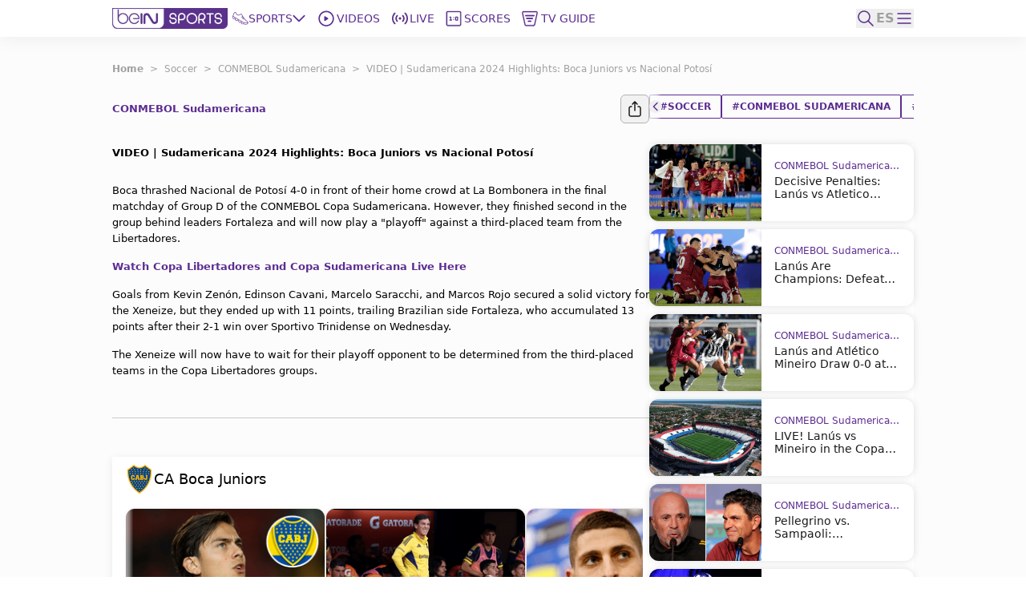

--- FILE ---
content_type: text/html; charset=utf-8
request_url: https://www.beinsports.com/en-us/soccer/conmebol-sudamericana/articles-video/video-sudamericana-2024-highlights-boca-juniors-vs-nacional-potos%C3%AD-2024-05-30
body_size: 528685
content:
<!DOCTYPE html><html lang="en-us"><head><link rel="preload" href="https://secure.widget.cloud.opta.net/v3/css/v3.football.opta-widgets.css" as="style"/><link rel="preload" href="https://secure.widget.cloud.opta.net/v3/css/v3.rtl.opta-widgets.css" as="style"/><meta charSet="utf-8"/><meta name="viewport" content="width=device-width, initial-scale=1.0, maximum-scale=1.0, user-scalable=no, viewport-fit=cover"/><meta name="apple-itunes-app" content="app-id=1115211914"/><noscript><link rel="stylesheet" href="https://secure.widget.cloud.opta.net/v3/css/v3.football.opta-widgets.css"/></noscript><noscript><link rel="stylesheet" href="https://secure.widget.cloud.opta.net/v3/css/v3.rtl.opta-widgets.css"/></noscript><script src="https://c.amazon-adsystem.com/aax2/apstag.js" async="" id="fastory-id"></script><link rel="preload" href="//cdn.optimizely.com/public/5809436334227456/s/beinsports.js" as="script"/><link rel="preconnect" href="//logx.optimizely.com"/><script id="optimizely-id" src="https://cdn.optimizely.com/public/5809436334227456/s/beinsports.js" async=""></script><title>VIDEO | Sudamericana 2024 Highlights: Boca Juniors vs Nacional Potosí | beIN SPORTS</title><meta name="robots" content="index,follow"/><meta name="description" content="Boca Juniors defeated Nacional Potosí 4-0 but failed to qualify directly for the Round of 16 of the Copa Sudamericana. As a result, they will play a Play-Off match against a team coming from the Libertadores."/><meta name="twitter:card" content="summary_large_image"/><meta name="twitter:site" content="@beINSPORTSUSA"/><meta name="twitter:creator" content="@beINSPORTSUSA"/><meta property="fb:app_id" content="1543374589294767"/><meta property="og:title" content="VIDEO | Sudamericana 2024 Highlights: Boca Juniors vs Nacional Potosí"/><meta property="og:description" content="Boca Juniors defeated Nacional Potosí 4-0 but failed to qualify directly for the Round of 16 of the Copa Sudamericana. As a result, they will play a Play-Off match against a team coming from the Libertadores."/><meta property="og:url" content="https://www.beinsports.com/en-us/soccer/conmebol-sudamericana/articles-video/video-sudamericana-2024-highlights-boca-juniors-vs-nacional-potos%C3%AD-2024-05-30"/><meta property="og:type" content="article"/><meta property="og:image" content="https://s1.dmcdn.net/v/WNXZM1cLzwR01TAxc/x1080"/><meta property="og:image:alt" content="Boca Juniors vs Nacional Potosí | DESTACADOS Copa Sudamericana | 05/29/2024 | beIN SPORTS"/><meta property="og:locale" content="en-us"/><meta property="og:site_name" content="beIN SPORTS"/><link rel="canonical" href="https://www.beinsports.com/en-us/soccer/conmebol-sudamericana/articles-video/video-sudamericana-2024-highlights-boca-juniors-vs-nacional-potos%C3%AD-2024-05-30"/><meta property="author" content="Boca Juniors defeated Nacional Potosí 4-0 but failed to qualify directly for the Round of 16 of the Copa Sudamericana. As a result, they will play a Play-Off match against a team coming from the Libertadores."/><meta name="google-site-verification" content="RgvP-QZ9sgKAlvgtKBfhs08VvTJAX7_J-Gcdyb4Lc3I"/><meta property="msapplication-TileColor" content="#ffffff"/><meta property="msapplication-TileImage" content="https://www.beinsports.com/favicon/ms-icon-144x144.png"/><meta property="theme-color" content="#ffffff"/><meta property="fb:pages" content="444741388899022"/><link rel="icon" href="https://www.beinsports.com/favicon/favicon.ico"/><link rel="apple-touch-icon" sizes="57x57" href="/favicon/apple-icon-57x57.png"/><link rel="apple-touch-icon" sizes="60x60" href="/favicon/apple-icon-60x60.png"/><link rel="apple-touch-icon" sizes="72x72" href="/favicon/apple-icon-72x72.png"/><link rel="apple-touch-icon" sizes="76x76" href="/favicon/apple-icon-76x76.png"/><link rel="apple-touch-icon" sizes="114x114" href="/favicon/apple-icon-114x114.png"/><link rel="apple-touch-icon" sizes="120x120" href="/favicon/apple-icon-120x120.png"/><link rel="apple-touch-icon" sizes="144x144" href="/favicon/apple-icon-144x144.png"/><link rel="apple-touch-icon" sizes="152x152" href="/favicon/apple-icon-152x152.png"/><link rel="apple-touch-icon" sizes="180x180" href="/favicon/apple-icon-180x180.png"/><link rel="icon" type="image/png" sizes="192x192" href="/favicon/android-icon-192x192.png"/><link rel="icon" type="image/png" sizes="32x32" href="/favicon/favicon-32x32.png"/><link rel="icon" type="image/png" sizes="96x96" href="/favicon/favicon-96x96.png"/><link rel="icon" type="image/png" sizes="16x16" href="/favicon/favicon-16x16.png"/><link rel="manifest" href="/favicon/manifest.json"/><script type="application/ld+json">{"@context":"https://schema.org","@type":"BreadcrumbList","itemListElement":[{"@type":"ListItem","position":1,"name":"Soccer","item":"https://www.beinsports.com/en-us/soccer"},{"@type":"ListItem","position":2,"name":"CONMEBOL Sudamericana","item":"https://www.beinsports.com/en-us/soccer/conmebol-sudamericana"},{"@type":"ListItem","position":3,"name":"VIDEO | Sudamericana 2024 Highlights: Boca Juniors vs Nacional Potosí","item":"https://www.beinsports.com/en-us/soccer/conmebol-sudamericana/articles-video/video-sudamericana-2024-highlights-boca-juniors-vs-nacional-potosí-2024-05-30"}]}</script><meta name="next-head-count" content="49"/><link rel="preload" href="/fonts/Gotham-Black.woff2" as="font" type="font/woff2" crossorigin="anonymous"/><link rel="preload" href="/fonts/Gotham-Bold.woff2" as="font" type="font/woff2" crossorigin="anonymous"/><link rel="preload" href="/fonts/Gotham-Book.woff2" as="font" type="font/woff2" crossorigin="anonymous"/><link rel="preload" href="/fonts/Gotham-Light.woff2" as="font" type="font/woff2" crossorigin="anonymous"/><link rel="preload" href="/fonts/Gotham-Medium.woff2" as="font" type="font/woff2" crossorigin="anonymous"/><link rel="preload" href="/fonts/SFPro-Bold.woff2" as="font" type="font/woff2" crossorigin="anonymous"/><link rel="preload" href="/fonts/SFPro-Medium.woff2" as="font" type="font/woff2" crossorigin="anonymous"/><link rel="preload" href="/fonts/beINNEWArabicfont2017-Light.woff2" as="font" type="font/woff2" crossorigin="anonymous"/><link rel="preload" href="/fonts/beINNEWArabicfont2017-Regular.woff2" as="font" type="font/woff2" crossorigin="anonymous"/><link rel="preload" href="/fonts/beINNEWArabicfont2017-DemiBold.woff2" as="font" type="font/woff2" crossorigin="anonymous"/><link rel="preload" href="/fonts/beINNEWArabicfont2017-Bold.woff2" as="font" type="font/woff2" crossorigin="anonymous"/><link rel="preload" href="/fonts/Merriweather-Bold.woff2" as="font" type="font/woff2" crossorigin="anonymous"/><link rel="preload" href="/fonts/Merriweather-Light.woff2" as="font" type="font/woff2" crossorigin="anonymous"/><link rel="preload" href="/fonts/GothamNarrow-Bold.woff2" as="font" type="font/woff2" crossorigin="anonymous"/><link rel="preload" href="/fonts/GothamNarrow-Medium.woff2" as="font" type="font/woff2" crossorigin="anonymous"/><link rel="preload" href="/fonts/GothamXNarrow-Book.woff2" as="font" type="font/woff2" crossorigin="anonymous"/><link rel="preload" href="/fonts/GothamXNarrow-Medium.woff2" as="font" type="font/woff2" crossorigin="anonymous"/><link rel="preload" href="/fonts/GothamXNarrow-Bold.woff2" as="font" type="font/woff2" crossorigin="anonymous"/><script src="https://imasdk.googleapis.com/js/sdkloader/ima3.js" async=""></script><link rel="preload" href="/_next/static/css/297e4f2edb2299e3.css" as="style"/><link rel="stylesheet" href="/_next/static/css/297e4f2edb2299e3.css" data-n-g=""/><noscript data-n-css=""></noscript><script defer="" nomodule="" src="/_next/static/chunks/polyfills-c67a75d1b6f99dc8.js"></script><script defer="" src="/_next/static/chunks/3799.5d153192176e6601.js"></script><script defer="" src="/_next/static/chunks/2930.a681dffee7265942.js"></script><script defer="" src="/_next/static/chunks/9586.3b427add1eff3080.js"></script><script defer="" src="/_next/static/chunks/1797.058e263b6a127fd3.js"></script><script defer="" src="/_next/static/chunks/4358.507a72c483ed48da.js"></script><script defer="" src="/_next/static/chunks/1476.6da5795d59a95de1.js"></script><script defer="" src="/_next/static/chunks/7994.be4fc999ee4d89ce.js"></script><script defer="" src="/_next/static/chunks/3546.d642192cafaa6ecb.js"></script><script defer="" src="/_next/static/chunks/2128.9cee8276152bf5f3.js"></script><script defer="" src="/_next/static/chunks/1801.e0decb8dc7e16acf.js"></script><script defer="" src="/_next/static/chunks/7059.0bd080c9627c490c.js"></script><script defer="" src="/_next/static/chunks/5034.08b349ee35b29ea6.js"></script><script defer="" src="/_next/static/chunks/6808.ecd3ad2a140d8b62.js"></script><script defer="" src="/_next/static/chunks/3921.5f2f801c46f1dc8d.js"></script><script defer="" src="/_next/static/chunks/2642.ce4467bd45bffbbf.js"></script><script defer="" src="/_next/static/chunks/9120.94cb92d5f557169d.js"></script><script defer="" src="/_next/static/chunks/9928.86b97a7145352b5b.js"></script><script src="/_next/static/chunks/webpack-662d1213e74c3ec1.js" defer=""></script><script src="/_next/static/chunks/framework-f29dff1c97231af4.js" defer=""></script><script src="/_next/static/chunks/main-1b4047f9db4e5b8c.js" defer=""></script><script src="/_next/static/chunks/pages/_app-e80a97fffd728533.js" defer=""></script><script src="/_next/static/chunks/75fc9c18-06f0264f50ef7fc1.js" defer=""></script><script src="/_next/static/chunks/c0a33b72-a4abd394aa998878.js" defer=""></script><script src="/_next/static/chunks/37a763b4-c4f58850fcacccd8.js" defer=""></script><script src="/_next/static/chunks/7602-e0e4b46c938c97c3.js" defer=""></script><script src="/_next/static/chunks/104-c3d847044891096f.js" defer=""></script><script src="/_next/static/chunks/2049-d2abd88d35a7480d.js" defer=""></script><script src="/_next/static/chunks/919-b83a1b01068f5b29.js" defer=""></script><script src="/_next/static/chunks/5910-6a1f90540a04b4b3.js" defer=""></script><script src="/_next/static/chunks/3322-faf95fc8892ebbc3.js" defer=""></script><script src="/_next/static/chunks/558-630f4ad778ca78f3.js" defer=""></script><script src="/_next/static/chunks/6654-c76c3fb73c0203e4.js" defer=""></script><script src="/_next/static/chunks/7547-7e2d19d442108b6f.js" defer=""></script><script src="/_next/static/chunks/6069-eb972586334df1f4.js" defer=""></script><script src="/_next/static/chunks/5248-82341982f7165b4d.js" defer=""></script><script src="/_next/static/chunks/8761-af8a37db2250b69f.js" defer=""></script><script src="/_next/static/chunks/8198-53c537bb0e735b6a.js" defer=""></script><script src="/_next/static/chunks/pages/%5B...page%5D-a55de620ec6fd8eb.js" defer=""></script><script src="/_next/static/AStv6QRW-B_eStAL6La3e/_buildManifest.js" defer=""></script><script src="/_next/static/AStv6QRW-B_eStAL6La3e/_ssgManifest.js" defer=""></script></head><body><div id="__next"><style>
            
    #nprogress {
      pointer-events: none;
    }
    #nprogress .bar {
      background: #5c2d91;
      position: fixed;
      z-index: 9999;
      top: 0;
      left: 0;
      width: 100%;
      height: 3px;
    }
    #nprogress .peg {
      display: block;
      position: absolute;
      right: 0px;
      width: 100px;
      height: 100%;
      box-shadow: 0 0 10px #5c2d91, 0 0 5px #5c2d91;
      opacity: 1;
      -webkit-transform: rotate(3deg) translate(0px, -4px);
      -ms-transform: rotate(3deg) translate(0px, -4px);
      transform: rotate(3deg) translate(0px, -4px);
    }
    #nprogress .spinner {
      display: block;
      position: fixed;
      z-index: 1031;
      top: 15px;
      right: 15px;
    }
    #nprogress .spinner-icon {
      width: 18px;
      height: 18px;
      box-sizing: border-box;
      border: solid 2px transparent;
      border-top-color: #5c2d91;
      border-left-color: #5c2d91;
      border-radius: 50%;
      -webkit-animation: nprogresss-spinner 400ms linear infinite;
      animation: nprogress-spinner 400ms linear infinite;
    }
    .nprogress-custom-parent {
      overflow: hidden;
      position: relative;
    }
    .nprogress-custom-parent #nprogress .spinner,
    .nprogress-custom-parent #nprogress .bar {
      position: absolute;
    }
    @-webkit-keyframes nprogress-spinner {
      0% {
        -webkit-transform: rotate(0deg);
      }
      100% {
        -webkit-transform: rotate(360deg);
      }
    }
    @keyframes nprogress-spinner {
      0% {
        transform: rotate(0deg);
      }
      100% {
        transform: rotate(360deg);
      }
    }
  
            #nprogress .bar {
              opacity: 0.75;
              display: block;
            }
            #nprogress .spinner {
              /* This is now controlled by our Redux state */
              display: flex;
              top: 0;
              left: 0;
              bottom: 0;
              right: 0;
              justify-content: center;
              align-items: center;
              background-color: rgba(255,255,255,0.4);           
            }
            #nprogress .spinner-icon {
              width: 40px;
              height: 40px;
              border-width: 3px;
            }
            @media screen and (max-width: 1024px) {
              #nprogress .bar {
                display: none; 
              }
            }
          </style><div class="bng-flex bng-flex-col bng-min-h-screen bng-w-full bng-h-full md:bng-pb-0 TODO-bng-landscape-lock false bng-bg-mainGrayLight" dir="ltr" style="min-height:100dvh"><header class="bng-sticky bng-top-0 lg:bng-shadow-[0_5px_20px_rgba(0,0,0,0.05)] bng-z-[100]"><nav class="bng-bg-white bng-relative bng-z-10"><div class="bng-flex bng-safe-pt-2 bng-items-center bng-justify-between md:bng-py-2.5 md:bng-safe-pt-2.5 bng-px-3 md:bng-safe-h-[46px] lg:bng-px-[3rem] xl:bng-px-[8.75rem]"><div class="bng-flex bng-w-full bng-h-[40px] bng-justify-between bng-items-center"><div class="bng-content-center bng-flex lg:bng-hidden bng-gap-x-3 md:bng-gap-x-0"><button type="button" aria-label="icon back" class="bng-w-6 bng-h-6 bng-items-center bng-justify-center bng-flex"><div class="bng-transition-all bng-ease-in-out bng-delay-400 rtl:-bng-scale-x-100"><svg xmlns="http://www.w3.org/2000/svg" width="9.608" height="17.5" viewBox="0 0 9.608 17.5" aria-label="sidebar-back-button-icon" aria-hidden="true" class="bng-fill-main"><path id="icon_back" d="M23.928,12.424l7.28-7.281a.858.858,0,1,0-1.214-1.214l-7.884,7.883,0,0a.86.86,0,0,0,0,1.214l0,0,7.884,7.883A.858.858,0,1,0,31.208,19.7Z" transform="translate(-21.856 -3.674)" fill-rule="evenodd"></path></svg></div></button><div class="md:bng-hidden bng-relative bng-w-6 bng-h-6"></div></div><div class="bng-flex bng-justify-start bng-items-center "><a class="bng-flex bng-relative bng-h-8 bng-w-32 lg:bng-h-5 xl:bng-h-8 bng-gap-x-1 xl:bng-gap-x-5 lg:bng-w-28 xl:bng-w-36 ltr:lg:bng-mr-2 rtl:lg:bng-ml-2 ltr:xl:bng-mr-[34px] rtl:xl:bng-ml-[34px]" href="/en-us"><figure style="width:undefinedpx" class="
                  bng-block
                "><img alt="bein logo" sizes="144px" srcSet="/_next/static/media/bein_logo.af017869.webp?ver=03-06-2025?w=32&amp;q=75 32w, /_next/static/media/bein_logo.af017869.webp?ver=03-06-2025?w=64&amp;q=75 64w, /_next/static/media/bein_logo.af017869.webp?ver=03-06-2025?w=128&amp;q=75 128w, /_next/static/media/bein_logo.af017869.webp?ver=03-06-2025?w=256&amp;q=75 256w, /_next/static/media/bein_logo.af017869.webp?ver=03-06-2025?w=384&amp;q=75 384w, /_next/static/media/bein_logo.af017869.webp?ver=03-06-2025?w=640&amp;q=75 640w, /_next/static/media/bein_logo.af017869.webp?ver=03-06-2025?w=1080&amp;q=75 1080w, /_next/static/media/bein_logo.af017869.webp?ver=03-06-2025?w=1920&amp;q=75 1920w, /_next/static/media/bein_logo.af017869.webp?ver=03-06-2025?w=3840&amp;q=75 3840w" src="/_next/static/media/bein_logo.af017869.webp?ver=03-06-2025?w=3840&amp;q=75" decoding="async" data-nimg="fill" class="bng-object-contain" loading="lazy" style="position:absolute;height:100%;width:100%;left:0;top:0;right:0;bottom:0;color:transparent"/></figure></a><div class="bng-hidden sm:bng-h-fit sm:bng-max-h-fit bng-h-[86px] bng-gap-x-1 xl:bng-gap-x-5 bng-max-h-[86px] bng-justify-between bng-p-0 bng-z-0 lg:bng-flex lg:bng-p-0 lg:bng-z-0"><div class="bng-relative bng-flex lg:bng-hidden bng-min-h-8 bng-p-1.5 ltr:last:bng-mr-0 rtl:last:bng-ml-0"><a class="flex" data-text="Home" href="/en-us"><div class="bng-flex bng-flex-col bng-items-center bng-justify-center bng-gap-y-1 lg:bng-flex-row"><div class="bng-flex bng-items-center bng-justify-center lg:bng-w-5 lg:bng-h-5 lg:bng-mb-0 ltr:lg:bng-mr-3 rtl:lg:bng-ml-3 bng-w-[33px] bng-h-[33px]"><figure style="width:24px"><img alt="Home Icon" sizes="24px" srcSet="https://assets-us-01.kc-usercontent.com:443/31dbcbc6-da4c-0033-328a-d7621d0fa726/d4aa02a9-c327-427c-b31d-bbe136e290af/icon_homepage2.svg?ver=03-06-2025?w=32&amp;q=75 32w, https://assets-us-01.kc-usercontent.com:443/31dbcbc6-da4c-0033-328a-d7621d0fa726/d4aa02a9-c327-427c-b31d-bbe136e290af/icon_homepage2.svg?ver=03-06-2025?w=64&amp;q=75 64w, https://assets-us-01.kc-usercontent.com:443/31dbcbc6-da4c-0033-328a-d7621d0fa726/d4aa02a9-c327-427c-b31d-bbe136e290af/icon_homepage2.svg?ver=03-06-2025?w=128&amp;q=75 128w, https://assets-us-01.kc-usercontent.com:443/31dbcbc6-da4c-0033-328a-d7621d0fa726/d4aa02a9-c327-427c-b31d-bbe136e290af/icon_homepage2.svg?ver=03-06-2025?w=256&amp;q=75 256w, https://assets-us-01.kc-usercontent.com:443/31dbcbc6-da4c-0033-328a-d7621d0fa726/d4aa02a9-c327-427c-b31d-bbe136e290af/icon_homepage2.svg?ver=03-06-2025?w=384&amp;q=75 384w, https://assets-us-01.kc-usercontent.com:443/31dbcbc6-da4c-0033-328a-d7621d0fa726/d4aa02a9-c327-427c-b31d-bbe136e290af/icon_homepage2.svg?ver=03-06-2025?w=640&amp;q=75 640w, https://assets-us-01.kc-usercontent.com:443/31dbcbc6-da4c-0033-328a-d7621d0fa726/d4aa02a9-c327-427c-b31d-bbe136e290af/icon_homepage2.svg?ver=03-06-2025?w=1080&amp;q=75 1080w, https://assets-us-01.kc-usercontent.com:443/31dbcbc6-da4c-0033-328a-d7621d0fa726/d4aa02a9-c327-427c-b31d-bbe136e290af/icon_homepage2.svg?ver=03-06-2025?w=1920&amp;q=75 1920w, https://assets-us-01.kc-usercontent.com:443/31dbcbc6-da4c-0033-328a-d7621d0fa726/d4aa02a9-c327-427c-b31d-bbe136e290af/icon_homepage2.svg?ver=03-06-2025?w=3840&amp;q=75 3840w" src="https://assets-us-01.kc-usercontent.com:443/31dbcbc6-da4c-0033-328a-d7621d0fa726/d4aa02a9-c327-427c-b31d-bbe136e290af/icon_homepage2.svg?ver=03-06-2025?w=3840&amp;q=75" width="24" height="24" decoding="async" data-nimg="1" class="bng-animate-pulse" loading="lazy" style="color:transparent"/></figure></div><span class="bng-w-12 bng-truncate bng-font-medium bng-font-Gotham-Arabic bng-text-[10px] bng-text-center bng-whitespace-nowrap lg:bng-text-[14px] rtl:lg:bng-text-[16px] lg:bng-leading-4 lg:bng-w-auto lg:bng-font-Gotham-Arabic lg:bng-font-medium rtl:lg:bng-font-semibold lg:bng-uppercase bng-text-gray lg:bng-text-main bng-inline-flex bng-flex-col after:bng-font-bold after:bng-overflow-hidden after:bng-h-0 after:bng-content-[attr(data-text)] after:bng-invisible after:bng-select-none after:bng-pointer-events-none" data-text="Home">Home</span></div></a></div><div class="bng-static bng-cursor-pointer lg:bng-flex ltr:last:bng-mr-0 rtl:last:bng-ml-0 bng-w-12 bng-truncate bng-font-medium bng-font-Gotham-Arabic bng-text-[10px] bng-text-center bng-whitespace-nowrap bng-text-main lg:bng-min-h-8 lg:bng-p-1.5 lg:bng-text-[14px] rtl:lg:bng-text-[16px] lg:bng-leading-4 lg:bng-w-auto lg:bng-font-Gotham-Arabic lg:bng-font-medium rtl:lg:bng-font-semibold lg:bng-uppercase"><div class="bng-flex bng-items-center bng-justify-center"><div class="bng-flex bng-items-center bng-justify-center bng-w-5 bng-h-5 ltr:lg:bng-mr-3 rtl:lg:bng-ml-3"><figure style="width:20px"><img alt="Sports Icon" sizes="20px" srcSet="https://assets-us-01.kc-usercontent.com:443/31dbcbc6-da4c-0033-328a-d7621d0fa726/a5e6776f-ca87-4111-b129-9d007a7715e1/icon_sports1.svg?ver=03-06-2025?w=32&amp;q=75 32w, https://assets-us-01.kc-usercontent.com:443/31dbcbc6-da4c-0033-328a-d7621d0fa726/a5e6776f-ca87-4111-b129-9d007a7715e1/icon_sports1.svg?ver=03-06-2025?w=64&amp;q=75 64w, https://assets-us-01.kc-usercontent.com:443/31dbcbc6-da4c-0033-328a-d7621d0fa726/a5e6776f-ca87-4111-b129-9d007a7715e1/icon_sports1.svg?ver=03-06-2025?w=128&amp;q=75 128w, https://assets-us-01.kc-usercontent.com:443/31dbcbc6-da4c-0033-328a-d7621d0fa726/a5e6776f-ca87-4111-b129-9d007a7715e1/icon_sports1.svg?ver=03-06-2025?w=256&amp;q=75 256w, https://assets-us-01.kc-usercontent.com:443/31dbcbc6-da4c-0033-328a-d7621d0fa726/a5e6776f-ca87-4111-b129-9d007a7715e1/icon_sports1.svg?ver=03-06-2025?w=384&amp;q=75 384w, https://assets-us-01.kc-usercontent.com:443/31dbcbc6-da4c-0033-328a-d7621d0fa726/a5e6776f-ca87-4111-b129-9d007a7715e1/icon_sports1.svg?ver=03-06-2025?w=640&amp;q=75 640w, https://assets-us-01.kc-usercontent.com:443/31dbcbc6-da4c-0033-328a-d7621d0fa726/a5e6776f-ca87-4111-b129-9d007a7715e1/icon_sports1.svg?ver=03-06-2025?w=1080&amp;q=75 1080w, https://assets-us-01.kc-usercontent.com:443/31dbcbc6-da4c-0033-328a-d7621d0fa726/a5e6776f-ca87-4111-b129-9d007a7715e1/icon_sports1.svg?ver=03-06-2025?w=1920&amp;q=75 1920w, https://assets-us-01.kc-usercontent.com:443/31dbcbc6-da4c-0033-328a-d7621d0fa726/a5e6776f-ca87-4111-b129-9d007a7715e1/icon_sports1.svg?ver=03-06-2025?w=3840&amp;q=75 3840w" src="https://assets-us-01.kc-usercontent.com:443/31dbcbc6-da4c-0033-328a-d7621d0fa726/a5e6776f-ca87-4111-b129-9d007a7715e1/icon_sports1.svg?ver=03-06-2025?w=3840&amp;q=75" width="20" height="20" decoding="async" data-nimg="1" class="bng-animate-pulse" loading="lazy" style="color:transparent"/></figure></div><div class="bng-flex bng-items-center bng-justify-center bng-flex-col lg:bng-flex-row bng-gap-x-2">Sports<span class="bng-flex bng-items-center bng-w-5 bng-h-5"><svg width="16" height="16" viewBox="0 0 12 8" fill="none" xmlns="http://www.w3.org/2000/svg" color="#5C2D91" class="bng-transition-transform bng-duration-300 bng-rotate-0"><path fill-rule="evenodd" clip-rule="evenodd" d="M6.44194 6.94194C6.19786 7.18602 5.80214 7.18602 5.55806 6.94194L0.558059 1.94194C0.313982 1.69786 0.313982 1.30213 0.558059 1.05806C0.802136 0.81398 1.19787 0.81398 1.44194 1.05806L6 5.61612L10.5581 1.05806C10.8021 0.813981 11.1979 0.813981 11.4419 1.05806C11.686 1.30214 11.686 1.69786 11.4419 1.94194L6.44194 6.94194Z" fill="#5C2D91"></path></svg></span></div></div></div><div class="bng-relative bng-flex lg:bng-flex bng-min-h-8 bng-p-1.5 ltr:last:bng-mr-0 rtl:last:bng-ml-0"><a class="flex" data-text="Videos" href="/en-us/videos"><div class="bng-flex bng-flex-col bng-items-center bng-justify-center bng-gap-y-1 lg:bng-flex-row"><div class="bng-flex bng-items-center bng-justify-center lg:bng-w-5 lg:bng-h-5 lg:bng-mb-0 ltr:lg:bng-mr-3 rtl:lg:bng-ml-3 bng-w-[33px] bng-h-[33px]"><figure style="width:24px"><img alt="Videos Icon" sizes="24px" srcSet="https://assets-us-01.kc-usercontent.com:443/31dbcbc6-da4c-0033-328a-d7621d0fa726/3ec961c4-338d-4155-8a59-07128551abc0/icon_videos2_V2.svg?ver=03-06-2025?w=32&amp;q=75 32w, https://assets-us-01.kc-usercontent.com:443/31dbcbc6-da4c-0033-328a-d7621d0fa726/3ec961c4-338d-4155-8a59-07128551abc0/icon_videos2_V2.svg?ver=03-06-2025?w=64&amp;q=75 64w, https://assets-us-01.kc-usercontent.com:443/31dbcbc6-da4c-0033-328a-d7621d0fa726/3ec961c4-338d-4155-8a59-07128551abc0/icon_videos2_V2.svg?ver=03-06-2025?w=128&amp;q=75 128w, https://assets-us-01.kc-usercontent.com:443/31dbcbc6-da4c-0033-328a-d7621d0fa726/3ec961c4-338d-4155-8a59-07128551abc0/icon_videos2_V2.svg?ver=03-06-2025?w=256&amp;q=75 256w, https://assets-us-01.kc-usercontent.com:443/31dbcbc6-da4c-0033-328a-d7621d0fa726/3ec961c4-338d-4155-8a59-07128551abc0/icon_videos2_V2.svg?ver=03-06-2025?w=384&amp;q=75 384w, https://assets-us-01.kc-usercontent.com:443/31dbcbc6-da4c-0033-328a-d7621d0fa726/3ec961c4-338d-4155-8a59-07128551abc0/icon_videos2_V2.svg?ver=03-06-2025?w=640&amp;q=75 640w, https://assets-us-01.kc-usercontent.com:443/31dbcbc6-da4c-0033-328a-d7621d0fa726/3ec961c4-338d-4155-8a59-07128551abc0/icon_videos2_V2.svg?ver=03-06-2025?w=1080&amp;q=75 1080w, https://assets-us-01.kc-usercontent.com:443/31dbcbc6-da4c-0033-328a-d7621d0fa726/3ec961c4-338d-4155-8a59-07128551abc0/icon_videos2_V2.svg?ver=03-06-2025?w=1920&amp;q=75 1920w, https://assets-us-01.kc-usercontent.com:443/31dbcbc6-da4c-0033-328a-d7621d0fa726/3ec961c4-338d-4155-8a59-07128551abc0/icon_videos2_V2.svg?ver=03-06-2025?w=3840&amp;q=75 3840w" src="https://assets-us-01.kc-usercontent.com:443/31dbcbc6-da4c-0033-328a-d7621d0fa726/3ec961c4-338d-4155-8a59-07128551abc0/icon_videos2_V2.svg?ver=03-06-2025?w=3840&amp;q=75" width="24" height="24" decoding="async" data-nimg="1" class="bng-animate-pulse" loading="lazy" style="color:transparent"/></figure></div><span class="bng-w-12 bng-truncate bng-font-medium bng-font-Gotham-Arabic bng-text-[10px] bng-text-center bng-whitespace-nowrap lg:bng-text-[14px] rtl:lg:bng-text-[16px] lg:bng-leading-4 lg:bng-w-auto lg:bng-font-Gotham-Arabic lg:bng-font-medium rtl:lg:bng-font-semibold lg:bng-uppercase bng-text-gray lg:bng-text-main bng-inline-flex bng-flex-col after:bng-font-bold after:bng-overflow-hidden after:bng-h-0 after:bng-content-[attr(data-text)] after:bng-invisible after:bng-select-none after:bng-pointer-events-none" data-text="Videos">Videos</span></div></a></div><div class="bng-relative bng-flex lg:bng-hidden bng-min-h-8 bng-p-1.5 ltr:last:bng-mr-0 rtl:last:bng-ml-0"><a class="flex" data-text="Shorts" href="/en-us/shorts"><div class="bng-flex bng-flex-col bng-items-center bng-justify-center bng-gap-y-1 lg:bng-flex-row"><div class="bng-flex bng-items-center bng-justify-center lg:bng-w-5 lg:bng-h-5 lg:bng-mb-0 ltr:lg:bng-mr-3 rtl:lg:bng-ml-3 bng-w-[33px] bng-h-[33px]"><figure style="width:24px"><img alt="Shorts Icon" sizes="24px" srcSet="https://assets-us-01.kc-usercontent.com:443/31dbcbc6-da4c-0033-328a-d7621d0fa726/0bdfa35e-014c-46a4-9f7c-381a37765788/Shorts%20Icon%20%28Light%29%20-%20Default.svg?ver=03-06-2025?w=32&amp;q=75 32w, https://assets-us-01.kc-usercontent.com:443/31dbcbc6-da4c-0033-328a-d7621d0fa726/0bdfa35e-014c-46a4-9f7c-381a37765788/Shorts%20Icon%20%28Light%29%20-%20Default.svg?ver=03-06-2025?w=64&amp;q=75 64w, https://assets-us-01.kc-usercontent.com:443/31dbcbc6-da4c-0033-328a-d7621d0fa726/0bdfa35e-014c-46a4-9f7c-381a37765788/Shorts%20Icon%20%28Light%29%20-%20Default.svg?ver=03-06-2025?w=128&amp;q=75 128w, https://assets-us-01.kc-usercontent.com:443/31dbcbc6-da4c-0033-328a-d7621d0fa726/0bdfa35e-014c-46a4-9f7c-381a37765788/Shorts%20Icon%20%28Light%29%20-%20Default.svg?ver=03-06-2025?w=256&amp;q=75 256w, https://assets-us-01.kc-usercontent.com:443/31dbcbc6-da4c-0033-328a-d7621d0fa726/0bdfa35e-014c-46a4-9f7c-381a37765788/Shorts%20Icon%20%28Light%29%20-%20Default.svg?ver=03-06-2025?w=384&amp;q=75 384w, https://assets-us-01.kc-usercontent.com:443/31dbcbc6-da4c-0033-328a-d7621d0fa726/0bdfa35e-014c-46a4-9f7c-381a37765788/Shorts%20Icon%20%28Light%29%20-%20Default.svg?ver=03-06-2025?w=640&amp;q=75 640w, https://assets-us-01.kc-usercontent.com:443/31dbcbc6-da4c-0033-328a-d7621d0fa726/0bdfa35e-014c-46a4-9f7c-381a37765788/Shorts%20Icon%20%28Light%29%20-%20Default.svg?ver=03-06-2025?w=1080&amp;q=75 1080w, https://assets-us-01.kc-usercontent.com:443/31dbcbc6-da4c-0033-328a-d7621d0fa726/0bdfa35e-014c-46a4-9f7c-381a37765788/Shorts%20Icon%20%28Light%29%20-%20Default.svg?ver=03-06-2025?w=1920&amp;q=75 1920w, https://assets-us-01.kc-usercontent.com:443/31dbcbc6-da4c-0033-328a-d7621d0fa726/0bdfa35e-014c-46a4-9f7c-381a37765788/Shorts%20Icon%20%28Light%29%20-%20Default.svg?ver=03-06-2025?w=3840&amp;q=75 3840w" src="https://assets-us-01.kc-usercontent.com:443/31dbcbc6-da4c-0033-328a-d7621d0fa726/0bdfa35e-014c-46a4-9f7c-381a37765788/Shorts%20Icon%20%28Light%29%20-%20Default.svg?ver=03-06-2025?w=3840&amp;q=75" width="24" height="24" decoding="async" data-nimg="1" class="bng-animate-pulse" loading="lazy" style="color:transparent"/></figure></div><span class="bng-w-12 bng-truncate bng-font-medium bng-font-Gotham-Arabic bng-text-[10px] bng-text-center bng-whitespace-nowrap lg:bng-text-[14px] rtl:lg:bng-text-[16px] lg:bng-leading-4 lg:bng-w-auto lg:bng-font-Gotham-Arabic lg:bng-font-medium rtl:lg:bng-font-semibold lg:bng-uppercase bng-text-gray lg:bng-text-main bng-inline-flex bng-flex-col after:bng-font-bold after:bng-overflow-hidden after:bng-h-0 after:bng-content-[attr(data-text)] after:bng-invisible after:bng-select-none after:bng-pointer-events-none" data-text="Shorts">Shorts</span></div></a></div><div class="bng-flex lg:bng-flex bng-min-h-8 bng-p-1.5 ltr:last:bng-mr-0 rtl:last:bng-ml-0"><a class="bng-w-full" href="https://connect.beinsports.com/ " data-text="Live" target="_blank" rel="noopener noreferrer"><div class="bng-flex bng-flex-col bng-gap-y-1 bng-items-center lg:bng-flex-row"><div class="bng-flex bng-justify-center bng-items-center bng-w-[33px] bng-h-[33px] lg:bng-w-5 lg:bng-h-5 lg:bng-mb-0 ltr:lg:bng-mr-3 rtl:lg:bng-ml-3"><figure style="width:24px"><img alt="https://assets-us-01.kc-usercontent.com:443/31dbcbc6-da4c-0033-328a-d7621d0fa726/f3a28e96-8624-46e2-ba73-fe92ae75e192/icon_live_selected%20%282%29.svg" sizes="24px" srcSet="https://assets-us-01.kc-usercontent.com:443/31dbcbc6-da4c-0033-328a-d7621d0fa726/f3a28e96-8624-46e2-ba73-fe92ae75e192/icon_live_selected%20%282%29.svg?ver=03-06-2025?w=32&amp;q=75 32w, https://assets-us-01.kc-usercontent.com:443/31dbcbc6-da4c-0033-328a-d7621d0fa726/f3a28e96-8624-46e2-ba73-fe92ae75e192/icon_live_selected%20%282%29.svg?ver=03-06-2025?w=64&amp;q=75 64w, https://assets-us-01.kc-usercontent.com:443/31dbcbc6-da4c-0033-328a-d7621d0fa726/f3a28e96-8624-46e2-ba73-fe92ae75e192/icon_live_selected%20%282%29.svg?ver=03-06-2025?w=128&amp;q=75 128w, https://assets-us-01.kc-usercontent.com:443/31dbcbc6-da4c-0033-328a-d7621d0fa726/f3a28e96-8624-46e2-ba73-fe92ae75e192/icon_live_selected%20%282%29.svg?ver=03-06-2025?w=256&amp;q=75 256w, https://assets-us-01.kc-usercontent.com:443/31dbcbc6-da4c-0033-328a-d7621d0fa726/f3a28e96-8624-46e2-ba73-fe92ae75e192/icon_live_selected%20%282%29.svg?ver=03-06-2025?w=384&amp;q=75 384w, https://assets-us-01.kc-usercontent.com:443/31dbcbc6-da4c-0033-328a-d7621d0fa726/f3a28e96-8624-46e2-ba73-fe92ae75e192/icon_live_selected%20%282%29.svg?ver=03-06-2025?w=640&amp;q=75 640w, https://assets-us-01.kc-usercontent.com:443/31dbcbc6-da4c-0033-328a-d7621d0fa726/f3a28e96-8624-46e2-ba73-fe92ae75e192/icon_live_selected%20%282%29.svg?ver=03-06-2025?w=1080&amp;q=75 1080w, https://assets-us-01.kc-usercontent.com:443/31dbcbc6-da4c-0033-328a-d7621d0fa726/f3a28e96-8624-46e2-ba73-fe92ae75e192/icon_live_selected%20%282%29.svg?ver=03-06-2025?w=1920&amp;q=75 1920w, https://assets-us-01.kc-usercontent.com:443/31dbcbc6-da4c-0033-328a-d7621d0fa726/f3a28e96-8624-46e2-ba73-fe92ae75e192/icon_live_selected%20%282%29.svg?ver=03-06-2025?w=3840&amp;q=75 3840w" src="https://assets-us-01.kc-usercontent.com:443/31dbcbc6-da4c-0033-328a-d7621d0fa726/f3a28e96-8624-46e2-ba73-fe92ae75e192/icon_live_selected%20%282%29.svg?ver=03-06-2025?w=3840&amp;q=75" width="24" height="24" decoding="async" data-nimg="1" class="bng-animate-pulse" loading="lazy" style="color:transparent"/></figure></div><span class="bng-w-12 bng-truncate bng-font-medium bng-font-Gotham-Arabic bng-text-[10px] bng-text-center lg:bng-text-[14px] rtl:lg:bng-text-[16px] lg:bng-leading-4 lg:bng-w-auto lg:bng-font-Gotham-Arabic lg:bng-font-medium rtl:lg:bng-font-semibold lg:bng-uppercase bng-text-gray lg:bng-text-main bng-inline-flex bng-flex-col after:bng-font-bold after:bng-overflow-hidden after:bng-h-0 after:bng-content-[attr(data-text)] after:bng-invisible after:bng-select-none after:bng-pointer-events-none bng-whitespace-nowrap" data-text="Live">Live</span></div></a></div><div class="bng-relative bng-flex lg:bng-flex bng-min-h-8 bng-p-1.5 ltr:last:bng-mr-0 rtl:last:bng-ml-0"><a class="flex" data-text="Scores" href="/en-us/scores"><div class="bng-flex bng-flex-col bng-items-center bng-justify-center bng-gap-y-1 lg:bng-flex-row"><div class="bng-flex bng-items-center bng-justify-center lg:bng-w-5 lg:bng-h-5 lg:bng-mb-0 ltr:lg:bng-mr-3 rtl:lg:bng-ml-3 bng-w-[33px] bng-h-[33px]"><figure style="width:24px"><img alt="Scores Icon" sizes="24px" srcSet="https://assets-us-01.kc-usercontent.com:443/31dbcbc6-da4c-0033-328a-d7621d0fa726/67a540ec-44c0-4ade-975f-83584ab89b65/icon_scores2.svg?ver=03-06-2025?w=32&amp;q=75 32w, https://assets-us-01.kc-usercontent.com:443/31dbcbc6-da4c-0033-328a-d7621d0fa726/67a540ec-44c0-4ade-975f-83584ab89b65/icon_scores2.svg?ver=03-06-2025?w=64&amp;q=75 64w, https://assets-us-01.kc-usercontent.com:443/31dbcbc6-da4c-0033-328a-d7621d0fa726/67a540ec-44c0-4ade-975f-83584ab89b65/icon_scores2.svg?ver=03-06-2025?w=128&amp;q=75 128w, https://assets-us-01.kc-usercontent.com:443/31dbcbc6-da4c-0033-328a-d7621d0fa726/67a540ec-44c0-4ade-975f-83584ab89b65/icon_scores2.svg?ver=03-06-2025?w=256&amp;q=75 256w, https://assets-us-01.kc-usercontent.com:443/31dbcbc6-da4c-0033-328a-d7621d0fa726/67a540ec-44c0-4ade-975f-83584ab89b65/icon_scores2.svg?ver=03-06-2025?w=384&amp;q=75 384w, https://assets-us-01.kc-usercontent.com:443/31dbcbc6-da4c-0033-328a-d7621d0fa726/67a540ec-44c0-4ade-975f-83584ab89b65/icon_scores2.svg?ver=03-06-2025?w=640&amp;q=75 640w, https://assets-us-01.kc-usercontent.com:443/31dbcbc6-da4c-0033-328a-d7621d0fa726/67a540ec-44c0-4ade-975f-83584ab89b65/icon_scores2.svg?ver=03-06-2025?w=1080&amp;q=75 1080w, https://assets-us-01.kc-usercontent.com:443/31dbcbc6-da4c-0033-328a-d7621d0fa726/67a540ec-44c0-4ade-975f-83584ab89b65/icon_scores2.svg?ver=03-06-2025?w=1920&amp;q=75 1920w, https://assets-us-01.kc-usercontent.com:443/31dbcbc6-da4c-0033-328a-d7621d0fa726/67a540ec-44c0-4ade-975f-83584ab89b65/icon_scores2.svg?ver=03-06-2025?w=3840&amp;q=75 3840w" src="https://assets-us-01.kc-usercontent.com:443/31dbcbc6-da4c-0033-328a-d7621d0fa726/67a540ec-44c0-4ade-975f-83584ab89b65/icon_scores2.svg?ver=03-06-2025?w=3840&amp;q=75" width="24" height="24" decoding="async" data-nimg="1" class="bng-animate-pulse" loading="lazy" style="color:transparent"/></figure></div><span class="bng-w-12 bng-truncate bng-font-medium bng-font-Gotham-Arabic bng-text-[10px] bng-text-center bng-whitespace-nowrap lg:bng-text-[14px] rtl:lg:bng-text-[16px] lg:bng-leading-4 lg:bng-w-auto lg:bng-font-Gotham-Arabic lg:bng-font-medium rtl:lg:bng-font-semibold lg:bng-uppercase bng-text-gray lg:bng-text-main bng-inline-flex bng-flex-col after:bng-font-bold after:bng-overflow-hidden after:bng-h-0 after:bng-content-[attr(data-text)] after:bng-invisible after:bng-select-none after:bng-pointer-events-none" data-text="Scores">Scores</span></div></a></div><div class="bng-relative bng-flex lg:bng-flex bng-min-h-8 bng-p-1.5 ltr:last:bng-mr-0 rtl:last:bng-ml-0"><a class="flex" data-text="TV Guide" href="/en-us/tv-guide"><div class="bng-flex bng-flex-col bng-items-center bng-justify-center bng-gap-y-1 lg:bng-flex-row"><div class="bng-flex bng-items-center bng-justify-center lg:bng-w-5 lg:bng-h-5 lg:bng-mb-0 ltr:lg:bng-mr-3 rtl:lg:bng-ml-3 bng-w-[33px] bng-h-[33px]"><figure style="width:24px"><img alt="TV Guide Icon" sizes="24px" srcSet="https://assets-us-01.kc-usercontent.com:443/31dbcbc6-da4c-0033-328a-d7621d0fa726/d50069b2-cb6a-4119-8606-5c7ffcc352bb/icon_tvguide2.svg?ver=03-06-2025?w=32&amp;q=75 32w, https://assets-us-01.kc-usercontent.com:443/31dbcbc6-da4c-0033-328a-d7621d0fa726/d50069b2-cb6a-4119-8606-5c7ffcc352bb/icon_tvguide2.svg?ver=03-06-2025?w=64&amp;q=75 64w, https://assets-us-01.kc-usercontent.com:443/31dbcbc6-da4c-0033-328a-d7621d0fa726/d50069b2-cb6a-4119-8606-5c7ffcc352bb/icon_tvguide2.svg?ver=03-06-2025?w=128&amp;q=75 128w, https://assets-us-01.kc-usercontent.com:443/31dbcbc6-da4c-0033-328a-d7621d0fa726/d50069b2-cb6a-4119-8606-5c7ffcc352bb/icon_tvguide2.svg?ver=03-06-2025?w=256&amp;q=75 256w, https://assets-us-01.kc-usercontent.com:443/31dbcbc6-da4c-0033-328a-d7621d0fa726/d50069b2-cb6a-4119-8606-5c7ffcc352bb/icon_tvguide2.svg?ver=03-06-2025?w=384&amp;q=75 384w, https://assets-us-01.kc-usercontent.com:443/31dbcbc6-da4c-0033-328a-d7621d0fa726/d50069b2-cb6a-4119-8606-5c7ffcc352bb/icon_tvguide2.svg?ver=03-06-2025?w=640&amp;q=75 640w, https://assets-us-01.kc-usercontent.com:443/31dbcbc6-da4c-0033-328a-d7621d0fa726/d50069b2-cb6a-4119-8606-5c7ffcc352bb/icon_tvguide2.svg?ver=03-06-2025?w=1080&amp;q=75 1080w, https://assets-us-01.kc-usercontent.com:443/31dbcbc6-da4c-0033-328a-d7621d0fa726/d50069b2-cb6a-4119-8606-5c7ffcc352bb/icon_tvguide2.svg?ver=03-06-2025?w=1920&amp;q=75 1920w, https://assets-us-01.kc-usercontent.com:443/31dbcbc6-da4c-0033-328a-d7621d0fa726/d50069b2-cb6a-4119-8606-5c7ffcc352bb/icon_tvguide2.svg?ver=03-06-2025?w=3840&amp;q=75 3840w" src="https://assets-us-01.kc-usercontent.com:443/31dbcbc6-da4c-0033-328a-d7621d0fa726/d50069b2-cb6a-4119-8606-5c7ffcc352bb/icon_tvguide2.svg?ver=03-06-2025?w=3840&amp;q=75" width="24" height="24" decoding="async" data-nimg="1" class="bng-animate-pulse" loading="lazy" style="color:transparent"/></figure></div><span class="bng-w-12 bng-truncate bng-font-medium bng-font-Gotham-Arabic bng-text-[10px] bng-text-center bng-whitespace-nowrap lg:bng-text-[14px] rtl:lg:bng-text-[16px] lg:bng-leading-4 lg:bng-w-auto lg:bng-font-Gotham-Arabic lg:bng-font-medium rtl:lg:bng-font-semibold lg:bng-uppercase bng-text-gray lg:bng-text-main bng-inline-flex bng-flex-col after:bng-font-bold after:bng-overflow-hidden after:bng-h-0 after:bng-content-[attr(data-text)] after:bng-invisible after:bng-select-none after:bng-pointer-events-none" data-text="TV Guide">TV Guide</span></div></a></div></div></div><div class="bng-flex bng-justify-end bng-items-center md:bng-flex-1 bng-gap-x-3 lg:bng-gap-x-[30px]"><button class="bng-text-main bng-hidden md:bng-block bng-w-6 bng-h-6"><span class="bng-flex bng-w-6 bng-h-6"><svg width="24" height="24" color="#5C2D91" viewBox="0 0 24 24" fill="none" xmlns="http://www.w3.org/2000/svg"><path fill-rule="evenodd" clip-rule="evenodd" d="M7.0342 2.83993C7.97448 2.45046 8.98226 2.25 10 2.25C11.0177 2.25 12.0255 2.45046 12.9658 2.83993C13.9061 3.22941 14.7604 3.80027 15.4801 4.51992C16.1997 5.23958 16.7706 6.09393 17.1601 7.0342C17.5495 7.97448 17.75 8.98226 17.75 10C17.75 11.0177 17.5495 12.0255 17.1601 12.9658C16.7706 13.9061 16.1997 14.7604 15.4801 15.4801C14.7604 16.1997 13.9061 16.7706 12.9658 17.1601C12.0255 17.5495 11.0177 17.75 10 17.75C8.98226 17.75 7.97448 17.5495 7.0342 17.1601C6.09393 16.7706 5.23958 16.1997 4.51992 15.4801C3.80027 14.7604 3.22941 13.9061 2.83993 12.9658C2.45046 12.0255 2.25 11.0177 2.25 10C2.25 8.98226 2.45046 7.97448 2.83993 7.0342C3.22941 6.09393 3.80027 5.23958 4.51992 4.51992C5.23958 3.80027 6.09393 3.22941 7.0342 2.83993ZM10 3.75C9.17924 3.75 8.36651 3.91166 7.60823 4.22575C6.84994 4.53984 6.16095 5.00022 5.58058 5.58058C5.00022 6.16095 4.53984 6.84994 4.22575 7.60823C3.91166 8.36651 3.75 9.17924 3.75 10C3.75 10.8208 3.91166 11.6335 4.22575 12.3918C4.53984 13.1501 5.00022 13.8391 5.58058 14.4194C6.16095 14.9998 6.84994 15.4602 7.60823 15.7742C8.36651 16.0883 9.17924 16.25 10 16.25C10.8208 16.25 11.6335 16.0883 12.3918 15.7742C13.1501 15.4602 13.8391 14.9998 14.4194 14.4194C14.9998 13.8391 15.4602 13.1501 15.7742 12.3918C16.0883 11.6335 16.25 10.8208 16.25 10C16.25 9.17924 16.0883 8.36651 15.7742 7.60823C15.4602 6.84994 14.9998 6.16095 14.4194 5.58058C13.8391 5.00022 13.1501 4.53984 12.3918 4.22575C11.6335 3.91166 10.8208 3.75 10 3.75Z" fill="currentColor"></path><path fill-rule="evenodd" clip-rule="evenodd" d="M14.4697 14.4697C14.7626 14.1768 15.2374 14.1768 15.5303 14.4697L21.5303 20.4697C21.8232 20.7626 21.8232 21.2374 21.5303 21.5303C21.2374 21.8232 20.7626 21.8232 20.4697 21.5303L14.4697 15.5303C14.1768 15.2374 14.1768 14.7626 14.4697 14.4697Z" fill="currentColor"></path></svg></span></button><div class="bng-relative bng-hidden bng-w-6 bng-h-6 md:bng-block bng-text-[#A0A0A0] bng-font-bold hover:bng-text-main"><button class="bng-w-6 bng-h-6" value="es"><span class="bng-w-6 bng-h-6 ">ES</span></button></div><button class="md:bng-hidden focus:bng-outline-none focus-visible:outline-none"><span class="bng-flex bng-w-6 bng-h-6 bng-flex bng-items-center bng-justify-center"><svg width="24" height="24" class="focus:bng-outline-none bng-w-[24px] bng-h-[24px] bng-text-main" viewBox="0 0 24 24" fill="none" xmlns="http://www.w3.org/2000/svg"><path fill-rule="evenodd" clip-rule="evenodd" d="M7.0342 2.83993C7.97448 2.45046 8.98226 2.25 10 2.25C11.0177 2.25 12.0255 2.45046 12.9658 2.83993C13.9061 3.22941 14.7604 3.80027 15.4801 4.51992C16.1997 5.23958 16.7706 6.09393 17.1601 7.0342C17.5495 7.97448 17.75 8.98226 17.75 10C17.75 11.0177 17.5495 12.0255 17.1601 12.9658C16.7706 13.9061 16.1997 14.7604 15.4801 15.4801C14.7604 16.1997 13.9061 16.7706 12.9658 17.1601C12.0255 17.5495 11.0177 17.75 10 17.75C8.98226 17.75 7.97448 17.5495 7.0342 17.1601C6.09393 16.7706 5.23958 16.1997 4.51992 15.4801C3.80027 14.7604 3.22941 13.9061 2.83993 12.9658C2.45046 12.0255 2.25 11.0177 2.25 10C2.25 8.98226 2.45046 7.97448 2.83993 7.0342C3.22941 6.09393 3.80027 5.23958 4.51992 4.51992C5.23958 3.80027 6.09393 3.22941 7.0342 2.83993ZM10 3.75C9.17924 3.75 8.36651 3.91166 7.60823 4.22575C6.84994 4.53984 6.16095 5.00022 5.58058 5.58058C5.00022 6.16095 4.53984 6.84994 4.22575 7.60823C3.91166 8.36651 3.75 9.17924 3.75 10C3.75 10.8208 3.91166 11.6335 4.22575 12.3918C4.53984 13.1501 5.00022 13.8391 5.58058 14.4194C6.16095 14.9998 6.84994 15.4602 7.60823 15.7742C8.36651 16.0883 9.17924 16.25 10 16.25C10.8208 16.25 11.6335 16.0883 12.3918 15.7742C13.1501 15.4602 13.8391 14.9998 14.4194 14.4194C14.9998 13.8391 15.4602 13.1501 15.7742 12.3918C16.0883 11.6335 16.25 10.8208 16.25 10C16.25 9.17924 16.0883 8.36651 15.7742 7.60823C15.4602 6.84994 14.9998 6.16095 14.4194 5.58058C13.8391 5.00022 13.1501 4.53984 12.3918 4.22575C11.6335 3.91166 10.8208 3.75 10 3.75Z" fill="currentColor"></path><path fill-rule="evenodd" clip-rule="evenodd" d="M14.4697 14.4697C14.7626 14.1768 15.2374 14.1768 15.5303 14.4697L21.5303 20.4697C21.8232 20.7626 21.8232 21.2374 21.5303 21.5303C21.2374 21.8232 20.7626 21.8232 20.4697 21.5303L14.4697 15.5303C14.1768 15.2374 14.1768 14.7626 14.4697 14.4697Z" fill="currentColor"></path></svg></span></button><div class="bng-flex bng-content-center"><button type="button" class="bng-w-6 bng-h-6 bng-items-center bng-justify-center bng-flex" aria-label="Open Menu Icon"><div class="bng-transition-all bng-ease-in-out bng-delay-400 bng-hidden"><svg xmlns="http://www.w3.org/2000/svg" width="18" height="18" viewBox="5 5 18 18" aria-label="sidebar-close-button-icon" aria-hidden="true" class="focus:bng-outline-none bng-w-[19px] bng-h-[19px] bng-fill-main"><path fill="none" d="M0 0h28v28H0z"></path><path d="m15.401 14.002 7.312-7.31a1 1 0 0 0 0-1.4.984.984 0 0 0-1.4 0l-7.312 7.31-7.314-7.309a1 1 0 0 0-1.4 0 .986.986 0 0 0 0 1.4l7.314 7.309-7.309 7.31a1 1 0 0 0 0 1.4.951.951 0 0 0 .7.287 1.046 1.046 0 0 0 .7-.281l7.309-7.31 7.312 7.31a.956.956 0 0 0 .7.281 1.039 1.039 0 0 0 .7-.279 1 1 0 0 0 0-1.4Z"></path></svg></div><div class="bng-transition-all bng-ease-in-out bng-delay-400 rtl:-bng-scale-x-100"><svg aria-label="sidebar-open-button-icon" width="24" height="24" class="focus:bng-outline-none bng-w-[24px] bng-h-[24px] bng-text-main" viewBox="0 0 24 24" fill="none" xmlns="http://www.w3.org/2000/svg"><path fill-rule="evenodd" clip-rule="evenodd" d="M3.25 6C3.25 5.58579 3.58579 5.25 4 5.25H20C20.4142 5.25 20.75 5.58579 20.75 6C20.75 6.41421 20.4142 6.75 20 6.75H4C3.58579 6.75 3.25 6.41421 3.25 6Z" fill="currentColor"></path><path fill-rule="evenodd" clip-rule="evenodd" d="M3.25 12C3.25 11.5858 3.58579 11.25 4 11.25H20C20.4142 11.25 20.75 11.5858 20.75 12C20.75 12.4142 20.4142 12.75 20 12.75H4C3.58579 12.75 3.25 12.4142 3.25 12Z" fill="currentColor"></path><path fill-rule="evenodd" clip-rule="evenodd" d="M3.25 18C3.25 17.5858 3.58579 17.25 4 17.25H20C20.4142 17.25 20.75 17.5858 20.75 18C20.75 18.4142 20.4142 18.75 20 18.75H4C3.58579 18.75 3.25 18.4142 3.25 18Z" fill="currentColor"></path></svg></div></button></div></div></div></div></nav><div aria-hidden="true" class="lg:bng-bg-black/[.7] bng-transition bng-ease-in-out bng-delay-150 bng-w-screen bng-h-screen bng-fixed bng-inset-0 bng-z-10 bng-hidden"></div></header><div class="bng-fixed bng-inset-0 bng-z-[120] bng-pointer-events-none bng-overflow-hidden"><div tabindex="0" aria-hidden="true" class="bng-absolute ltr:bng-right-0 rtl:bng-left-0 bng-top-0 bng-w-full bng-safe-top-[0px] md:bng-safe-top-[0px] md:bng-w-[25.5rem] bng-h-[100dvh] bng-bg-[#ededed] bng-shadow-m bng-pointer-events-auto bng-flex bng-flex-col bng-transition-transform bng-ease-in-out bng-duration-300 ltr:bng-translate-x-full rtl:-bng-translate-x-full"><div class=" bng-sticky bng-top-0 bng-bg-[#ededed] bng-z-20 "><div class="bng-flex bng-w-full bng-h-[46px] bng-justify-between bng-items-center bng-pt-2 bng-px-4"><div class="bng-w-6 bng-h-6"></div><div class="bng-flex bng-relative bng-h-8 bng-w-32"><figure style="width:undefinedpx" class="bng-block"><img alt="bein logo" sizes="144px" srcSet="/_next/static/media/bein_logo.af017869.webp?ver=03-06-2025?w=32&amp;q=75 32w, /_next/static/media/bein_logo.af017869.webp?ver=03-06-2025?w=64&amp;q=75 64w, /_next/static/media/bein_logo.af017869.webp?ver=03-06-2025?w=128&amp;q=75 128w, /_next/static/media/bein_logo.af017869.webp?ver=03-06-2025?w=256&amp;q=75 256w, /_next/static/media/bein_logo.af017869.webp?ver=03-06-2025?w=384&amp;q=75 384w, /_next/static/media/bein_logo.af017869.webp?ver=03-06-2025?w=640&amp;q=75 640w, /_next/static/media/bein_logo.af017869.webp?ver=03-06-2025?w=1080&amp;q=75 1080w, /_next/static/media/bein_logo.af017869.webp?ver=03-06-2025?w=1920&amp;q=75 1920w, /_next/static/media/bein_logo.af017869.webp?ver=03-06-2025?w=3840&amp;q=75 3840w" src="/_next/static/media/bein_logo.af017869.webp?ver=03-06-2025?w=3840&amp;q=75" decoding="async" data-nimg="fill" class="bng-object-contain" loading="lazy" style="position:absolute;height:100%;width:100%;left:0;top:0;right:0;bottom:0;color:transparent"/></figure></div><button type="button" class="bng-flex bng-items-center bng-justify-center bng-w-[24px] bng-h-[24px] focus:bng-outline-none" aria-label="icon close menu"><div class="bng-transition-all bng-ease-in-out bng-delay-400 bng-w-[19px] bng-h-[19px]"><svg xmlns="http://www.w3.org/2000/svg" width="18" height="18" viewBox="5 5 18 18" aria-hidden="true" class="focus:bng-outline-none bng-w-[19px] bng-h-[19px] bng-fill-main"><path fill="none" d="M0 0h28v28H0z"></path><path d="m15.401 14.002 7.312-7.31a1 1 0 0 0 0-1.4.984.984 0 0 0-1.4 0l-7.312 7.31-7.314-7.309a1 1 0 0 0-1.4 0 .986.986 0 0 0 0 1.4l7.314 7.309-7.309 7.31a1 1 0 0 0 0 1.4.951.951 0 0 0 .7.287 1.046 1.046 0 0 0 .7-.281l7.309-7.31 7.312 7.31a.956.956 0 0 0 .7.281 1.039 1.039 0 0 0 .7-.279 1 1 0 0 0 0-1.4Z"></path></svg></div></button></div></div><div style="-webkit-overflow-scrolling:auto;overscroll-behavior:none" class="bng-flex-1 bng-overflow-y-auto bng-overscroll-contain bng-scrollbar-hide bng-px-4 bng-pt-5 bng-pb-8 bng-safe-pb-8"><div class="bng-flex lg:bng-flex bng-text-white bng-mb-5 bng-items-center bng-justify-center bng-transition bng-ease-in-out bng-delay-150 hover:-bng-translate-y-1 hover:bng-scale-105"><a class="bng-w-full" href="https://getbein.com/" data-text="Get Bein" target="_blank" rel="noopener noreferrer"><div class="bng-flex bng-flex-col bng-gap-y-1 bng-items-center lg:bng-flex-row"><span class="bng-w-full bng-text-[#FAFAFA] bng-text-base bng-leading-[13px] bng-font-Gotham-Arabic bng-font-medium bng-justify-center bng-items-center bng-bg-main bng-rounded-md bng-px-16 bng-py-3 bng-inline-flex bng-flex-col after:bng-font-bold after:bng-overflow-hidden after:bng-h-0 after:bng-content-[attr(data-text)] after:bng-invisible after:bng-select-none after:bng-pointer-events-none bng-whitespace-nowrap" data-text="Get Bein">Get Bein</span></div></a></div><div class="bng-mb-3 bng-p-3 bng-rounded-[16px] bng-shadow-sidebar bng-bg-[#FAFAFA]"><div class="bng-flex bng-w-full bng-pb-4" role="group"><div class="bng-w-[53%] bng-font-book bng-text-base bng-font-Gotham-Arabic bng-gap-x-3 bng-flex bng-items-center bng-text-[#595959]"><span class="bng-w-6 bng-h-6"><svg width="24" height="24" viewBox="0 0 24 24" fill="none" xmlns="http://www.w3.org/2000/svg"><path fill-rule="evenodd" clip-rule="evenodd" d="M3.25 5C3.25 4.58579 3.58579 4.25 4 4.25H11C11.4142 4.25 11.75 4.58579 11.75 5C11.75 5.41421 11.4142 5.75 11 5.75H4C3.58579 5.75 3.25 5.41421 3.25 5Z" fill="#404040"></path><path fill-rule="evenodd" clip-rule="evenodd" d="M9 2.25C9.41421 2.25 9.75 2.58579 9.75 3V5C9.75 7.32711 9.16181 9.4696 8.17137 11.0543C7.18755 12.6283 5.73245 13.75 4 13.75C3.58579 13.75 3.25 13.4142 3.25 13C3.25 12.5858 3.58579 12.25 4 12.25C5.02855 12.25 6.07345 11.5807 6.89938 10.2592C7.71869 8.9484 8.25 7.09089 8.25 5V3C8.25 2.58579 8.58579 2.25 9 2.25Z" fill="#404040"></path><path fill-rule="evenodd" clip-rule="evenodd" d="M5 8.25C5.41421 8.25 5.75 8.58579 5.75 9C5.75 9.6985 6.23597 10.4728 7.32904 11.1256C8.40448 11.7678 9.94783 12.2068 11.7184 12.2502C12.1325 12.2604 12.4599 12.6043 12.4498 13.0184C12.4396 13.4325 12.0957 13.7599 11.6816 13.7498C9.70417 13.7012 7.89752 13.2122 6.55996 12.4134C5.24003 11.6252 4.25 10.4455 4.25 9C4.25 8.58579 4.58579 8.25 5 8.25Z" fill="#404040"></path><path fill-rule="evenodd" clip-rule="evenodd" d="M16.0002 10.25C16.2966 10.25 16.5652 10.4246 16.6855 10.6954L20.6855 19.6954C20.8538 20.0739 20.6833 20.5171 20.3048 20.6854C19.9263 20.8536 19.4831 20.6831 19.3148 20.3046L16.0002 12.8467L12.6855 20.3046C12.5173 20.6831 12.0741 20.8536 11.6956 20.6854C11.3171 20.5171 11.1466 20.0739 11.3148 19.6954L15.3148 10.6954C15.4352 10.4246 15.7038 10.25 16.0002 10.25Z" fill="#404040"></path><path fill-rule="evenodd" clip-rule="evenodd" d="M12.1484 18C12.1484 17.5858 12.4842 17.25 12.8984 17.25H19.0984C19.5127 17.25 19.8484 17.5858 19.8484 18C19.8484 18.4142 19.5127 18.75 19.0984 18.75H12.8984C12.4842 18.75 12.1484 18.4142 12.1484 18Z" fill="#404040"></path></svg></span><span class="bng-capitalize">language</span></div><div class="bng-flex bng-w-[47%] bng-rounded-[4px] bng-font-book bng-border bng-border-solid bng-border-[#D9D9D9]"><button class="bng-relative bng-flex-1 bng-flex bng-justify-center bng-items-center bng-h-[24px] bng-font-Gotham-Arabic bng-font-medium hover:bng-bg-[#F1E5FF] hover:bng-text-[#404040] focus:bng-bg-[#F1E5FF] focus:bng-text-[#404040] ltr:first:bng-rounded-l-[2px] ltr:last:bng-rounded-r-[2px] rtl:first:bng-rounded-r-[2px] rtl:last:bng-rounded-l-[2px] bng-text-base bng-bg-[#F1E5FF] bng-border-r bng-border-r-[#d9d9d9] bng-text-[#333333] bng-rounded-[2px]" value="en"><span class=" bng-text-[16px]">EN</span></button><button class="bng-relative bng-flex-1 bng-flex bng-justify-center bng-items-center bng-h-[24px] bng-text-[#999999] bng-bg-transparent bng-font-Gotham-Arabic bng-font-medium bng-text-base hover:bng-bg-[#F1E5FF] hover:bng-text-[#404040] focus:bng-bg-[#F1E5FF] focus:bng-text-[#404040] ltr:first:bng-rounded-l-[2px] ltr:last:bng-rounded-r-[2px] rtl:first:bng-rounded-r-[2px] rtl:last:bng-rounded-l-[2px]" value="es"><span class=" bng-text-[16px]">ES</span></button></div></div><div class="bng-flex bng-relative"><div class="bng-w-[53%] bng-font-book bng-text-base bng-font-Gotham-Arabic bng-gap-x-3 bng-flex bng-items-center bng-text-[#595959]"><span class="bng-w-6 bng-h-6"><svg width="24" height="24" viewBox="0 0 24 24" fill="none" xmlns="http://www.w3.org/2000/svg"><path fill-rule="evenodd" clip-rule="evenodd" d="M5.75 5.32993V12.5205C6.58657 12.065 7.53085 11.8203 8.5 11.8203C10.0051 11.8203 11.4502 12.4104 12.525 13.464C13.3194 14.2427 14.3876 14.6789 15.5 14.6789C16.5106 14.6789 17.4845 14.3189 18.25 13.6693V6.47865C17.4134 6.9342 16.4692 7.17888 15.5 7.17888C13.9949 7.17888 12.5498 6.58876 11.475 5.53521C10.6806 4.75649 9.61245 4.32031 8.5 4.32031C7.48944 4.32031 6.51547 4.68025 5.75 5.32993ZM4.475 4.46399C5.54984 3.41044 6.99492 2.82031 8.5 2.82031C10.0051 2.82031 11.4502 3.41044 12.525 4.46399C13.3194 5.24271 14.3876 5.67888 15.5 5.67888C16.6124 5.67888 17.6806 5.24271 18.475 4.46399C18.6907 4.2526 19.0121 4.19118 19.2905 4.30813C19.5689 4.42509 19.75 4.69762 19.75 4.9996V13.9996C19.75 14.2011 19.6689 14.3941 19.525 14.5352C18.4502 15.5888 17.0051 16.1789 15.5 16.1789C13.9949 16.1789 12.5498 15.5888 11.475 14.5352C10.6806 13.7565 9.61245 13.3203 8.5 13.3203C7.38755 13.3203 6.31945 13.7565 5.525 14.5352C5.30934 14.7466 4.98794 14.808 4.70953 14.6911C4.43111 14.5741 4.25 14.3016 4.25 13.9996V4.9996C4.25 4.79809 4.33109 4.60505 4.475 4.46399Z" fill="#404040"></path><path fill-rule="evenodd" clip-rule="evenodd" d="M5 13.25C5.41421 13.25 5.75 13.5858 5.75 14V21C5.75 21.4142 5.41421 21.75 5 21.75C4.58579 21.75 4.25 21.4142 4.25 21V14C4.25 13.5858 4.58579 13.25 5 13.25Z" fill="#404040"></path></svg></span><span class="bng-capitalize bng-truncate">Edition</span></div><div class="

            bng-cursor-pointer
            bng-appearance-none
            bng-border 
            bng-border-[#e6e6e6]
            bng-outline-none
            bng-h-[26px]
            bng-w-[47%]
            bng-text-base
            bng-font-book
            rtl:bng-font-normal
            bng-rounded-[4px]
            focus:bng-ring-0
            focus:bng-border-[#e6e6e6]
          "><div class=" bng-flex bng-items-center bng-justify-between bng-w-full bng-h-full bng-transition bng-duration-300 bng-outline-none bng-px-2 "><div class="
                bng-w-full  
                bng-text-base
                rtl: bng-text-[18px] 
                bng-font-Gotham-Arabic 
                bng-font-book
                rtl:bng-font-normal 
                bng-flex
                bng-items-center
                bng-text-main
                bng-truncate
                after:bng-border-t-main after:bng-border-b-transparent after:bng-bottom-4
              ">United States</div><span class="bng-flex bng-items-center bng-justify-center bng-w-4 bng-h-6"><svg width="14" height="14" viewBox="0 0 12 8" fill="none" xmlns="http://www.w3.org/2000/svg" color="#999999" class="bng-transition-transform bng-duration-300 bng-rotate-0"><path fill-rule="evenodd" clip-rule="evenodd" d="M6.44194 6.94194C6.19786 7.18602 5.80214 7.18602 5.55806 6.94194L0.558059 1.94194C0.313982 1.69786 0.313982 1.30213 0.558059 1.05806C0.802136 0.81398 1.19787 0.81398 1.44194 1.05806L6 5.61612L10.5581 1.05806C10.8021 0.813981 11.1979 0.813981 11.4419 1.05806C11.686 1.30214 11.686 1.69786 11.4419 1.94194L6.44194 6.94194Z" fill="#999999"></path></svg></span></div></div></div></div><div class="bng-flex bng-flex-col bng-bg-white bng-shadow-sidebar bng-rounded-[16px] bng-p-3 bng-gap-y-3 bng-mb-3"><div class="bng-gap-x-3 bng-gap-y-3 bng-h-6 bng-w-full bng-text-base rtl:bng-text-[18px] bng-font-Gotham-Arabic bng-font-book rtl:bng-font-normal hover:bng-font-medium hover:rtl:bng-font-semibold bng-whitespace-nowrap bng-transition-all bng-ease-in-out bng-cursor-pointer bng-duration-100 bng-text-[#595959] bng-flex lg:bng-flex bng-border-[##0000000D]"><div class="bng-flex"><span class="bng-w-6 bng-h-6"><figure class="bng-w-6 bng-h-6"><img alt="icon" sizes="24px" srcSet="https://assets-us-01.kc-usercontent.com:443/31dbcbc6-da4c-0033-328a-d7621d0fa726/840c9b43-2427-43c5-bad8-07f3afa1ceff/Xtra.svg?ver=03-06-2025?w=32&amp;q=75 32w, https://assets-us-01.kc-usercontent.com:443/31dbcbc6-da4c-0033-328a-d7621d0fa726/840c9b43-2427-43c5-bad8-07f3afa1ceff/Xtra.svg?ver=03-06-2025?w=64&amp;q=75 64w, https://assets-us-01.kc-usercontent.com:443/31dbcbc6-da4c-0033-328a-d7621d0fa726/840c9b43-2427-43c5-bad8-07f3afa1ceff/Xtra.svg?ver=03-06-2025?w=128&amp;q=75 128w, https://assets-us-01.kc-usercontent.com:443/31dbcbc6-da4c-0033-328a-d7621d0fa726/840c9b43-2427-43c5-bad8-07f3afa1ceff/Xtra.svg?ver=03-06-2025?w=256&amp;q=75 256w, https://assets-us-01.kc-usercontent.com:443/31dbcbc6-da4c-0033-328a-d7621d0fa726/840c9b43-2427-43c5-bad8-07f3afa1ceff/Xtra.svg?ver=03-06-2025?w=384&amp;q=75 384w, https://assets-us-01.kc-usercontent.com:443/31dbcbc6-da4c-0033-328a-d7621d0fa726/840c9b43-2427-43c5-bad8-07f3afa1ceff/Xtra.svg?ver=03-06-2025?w=640&amp;q=75 640w, https://assets-us-01.kc-usercontent.com:443/31dbcbc6-da4c-0033-328a-d7621d0fa726/840c9b43-2427-43c5-bad8-07f3afa1ceff/Xtra.svg?ver=03-06-2025?w=1080&amp;q=75 1080w, https://assets-us-01.kc-usercontent.com:443/31dbcbc6-da4c-0033-328a-d7621d0fa726/840c9b43-2427-43c5-bad8-07f3afa1ceff/Xtra.svg?ver=03-06-2025?w=1920&amp;q=75 1920w, https://assets-us-01.kc-usercontent.com:443/31dbcbc6-da4c-0033-328a-d7621d0fa726/840c9b43-2427-43c5-bad8-07f3afa1ceff/Xtra.svg?ver=03-06-2025?w=3840&amp;q=75 3840w" src="https://assets-us-01.kc-usercontent.com:443/31dbcbc6-da4c-0033-328a-d7621d0fa726/840c9b43-2427-43c5-bad8-07f3afa1ceff/Xtra.svg?ver=03-06-2025?w=3840&amp;q=75" width="24" height="24" decoding="async" data-nimg="1" class="bng-relative bng-object-cover bng-w-6 bng-h-6" loading="lazy" style="color:transparent"/></figure></span></div><div class="bng-flex lg:bng-flex bng-border-[##0000000D]"><a class="bng-w-full" href="https://www.beinsportsxtra.com/beinsportsxtra" data-text="beIN XTRA" target="_blank" rel="noopener noreferrer"><div class="bng-flex bng-flex-col bng-gap-y-1 bng-items-center lg:bng-flex-row"><span class="bng-inline-flex bng-flex-col after:bng-font-bold after:bng-overflow-hidden after:bng-h-0 after:bng-content-[attr(data-text)] after:bng-invisible after:bng-select-none after:bng-pointer-events-none bng-whitespace-nowrap" data-text="beIN XTRA">beIN XTRA</span></div></a></div></div></div><div></div><div class="bng-flex bng-flex-col bng-bg-[#FAFAFA] bng-shadow-sidebar bng-rounded-[16px] bng-p-3 bng-gap-y-3 bng-mb-5"><div class="bng-cursor-pointer"><div class="bng-flex bng-flex-row bng-gap-x-3 bng-items-center bng-text-[#595959] bng-font-book rtl:bng-font-normal hover:rtl:bng-font-semibold hover:bng-font-medium"><span class="bng-w-6 bng-h-6"><svg xmlns="http://www.w3.org/2000/svg" width="24" height="24" fill="none" viewBox="0 0 24 24" color="#404040"><path fill="#404040" fill-rule="evenodd" d="M20.122 16.1c-.44-.25-.82-.6-1.1-1.03-.28-.41-.45-.88-.52-1.37v-2.99c-.07-1.4-.51-2.76-1.29-3.93a7.8 7.8 0 0 0-2.75-2.51c-.1-.55-.36-1.06-.77-1.46-.51-.52-1.21-.81-1.94-.81s-1.43.29-1.94.81c-.41.4-.67.91-.77 1.46-1.1.6-2.05 1.46-2.75 2.51a7.8 7.8 0 0 0-1.29 3.93v2.99c-.07.49-.24.96-.52 1.37-.28.43-.66.78-1.1 1.03-.3.17-.44.51-.36.84.09.33.39.56.73.56h4.25v.25c0 .99.4 1.95 1.1 2.65s1.66 1.1 2.65 1.1 1.95-.4 2.65-1.1 1.1-1.66 1.1-2.65v-.25h4.25c.34 0 .64-.23.73-.56a.75.75 0 0 0-.36-.84m-6.12 1.65c0 .6-.24 1.17-.66 1.59a2.248 2.248 0 0 1-3.84-1.59v-.25h4.5zM5.672 16s.04-.06.06-.1c.41-.61.68-1.32.76-2.06.01-.03.01-.06.01-.09v-2.98a6.35 6.35 0 0 1 1.04-3.16c.63-.94 1.51-1.7 2.53-2.18.26-.13.43-.39.43-.68 0-.33.13-.65.37-.88.23-.24.55-.37.88-.37s.65.13.88.37c.24.23.37.55.37.88 0 .29.17.55.43.68 1.02.48 1.9 1.24 2.53 2.18.62.94.98 2.03 1.04 3.16v2.98s0 .06.01.09c.08.74.35 1.45.76 2.06.02.04.04.07.06.1z" clip-rule="evenodd"></path></svg></span><div class="bng-font-Gotham-Arabic bng-text-base">Manage Notifications</div></div></div><div class="bng-flex bng-flex-col bng-gap-y-3"><div class="bng-flex bng-gap-x-3 bng-items-center bng-w-full bng-leading-3 bng-font-Gotham-Arabic bng-font-book rtl:bng-font-normal bng-text-[#595959] bng-text-base rtl:bng-text-[18px] bng-cursor-pointer bng-whitespace-nowrap hover:bng-font-medium hover:rtl:bng-font-semibold bng-transition bng-ease-in-out bng-duration-100"><span class="bng-w-6 bng-h-6"><figure class="bng-w-6 bng-h-6"><img alt="icon" sizes="24px" srcSet="https://assets-us-01.kc-usercontent.com:443/31dbcbc6-da4c-0033-328a-d7621d0fa726/2c1c25e1-9c41-4dd9-961a-56887eb016e5/Contact%20Us.svg?ver=03-06-2025?w=32&amp;q=75 32w, https://assets-us-01.kc-usercontent.com:443/31dbcbc6-da4c-0033-328a-d7621d0fa726/2c1c25e1-9c41-4dd9-961a-56887eb016e5/Contact%20Us.svg?ver=03-06-2025?w=64&amp;q=75 64w, https://assets-us-01.kc-usercontent.com:443/31dbcbc6-da4c-0033-328a-d7621d0fa726/2c1c25e1-9c41-4dd9-961a-56887eb016e5/Contact%20Us.svg?ver=03-06-2025?w=128&amp;q=75 128w, https://assets-us-01.kc-usercontent.com:443/31dbcbc6-da4c-0033-328a-d7621d0fa726/2c1c25e1-9c41-4dd9-961a-56887eb016e5/Contact%20Us.svg?ver=03-06-2025?w=256&amp;q=75 256w, https://assets-us-01.kc-usercontent.com:443/31dbcbc6-da4c-0033-328a-d7621d0fa726/2c1c25e1-9c41-4dd9-961a-56887eb016e5/Contact%20Us.svg?ver=03-06-2025?w=384&amp;q=75 384w, https://assets-us-01.kc-usercontent.com:443/31dbcbc6-da4c-0033-328a-d7621d0fa726/2c1c25e1-9c41-4dd9-961a-56887eb016e5/Contact%20Us.svg?ver=03-06-2025?w=640&amp;q=75 640w, https://assets-us-01.kc-usercontent.com:443/31dbcbc6-da4c-0033-328a-d7621d0fa726/2c1c25e1-9c41-4dd9-961a-56887eb016e5/Contact%20Us.svg?ver=03-06-2025?w=1080&amp;q=75 1080w, https://assets-us-01.kc-usercontent.com:443/31dbcbc6-da4c-0033-328a-d7621d0fa726/2c1c25e1-9c41-4dd9-961a-56887eb016e5/Contact%20Us.svg?ver=03-06-2025?w=1920&amp;q=75 1920w, https://assets-us-01.kc-usercontent.com:443/31dbcbc6-da4c-0033-328a-d7621d0fa726/2c1c25e1-9c41-4dd9-961a-56887eb016e5/Contact%20Us.svg?ver=03-06-2025?w=3840&amp;q=75 3840w" src="https://assets-us-01.kc-usercontent.com:443/31dbcbc6-da4c-0033-328a-d7621d0fa726/2c1c25e1-9c41-4dd9-961a-56887eb016e5/Contact%20Us.svg?ver=03-06-2025?w=3840&amp;q=75" width="24" height="24" decoding="async" data-nimg="1" class="bng-relative bng-object-cover bng-w-6 bng-h-6" loading="lazy" style="color:transparent"/></figure></span><div class="
        bng-flex
        bng-bg-[#fafafa]
        bng-leading-6
      "><a class="bng-w-full" href="https://www.beinsports.com/en-us/soccer/articles/contact-us-2023-06-08" data-text="Contact Us" target="_blank" rel="noopener noreferrer"><div class="bng-flex bng-flex-col bng-gap-y-1 bng-items-center lg:bng-flex-row"><span class="bng-inline-flex bng-flex-col after:bng-font-bold after:bng-overflow-hidden after:bng-h-0 after:bng-content-[attr(data-text)] after:bng-invisible after:bng-select-none after:bng-pointer-events-none bng-whitespace-nowrap" data-text="Contact Us">Contact Us</span></div></a></div></div><div class="bng-flex bng-gap-x-3 bng-items-center bng-w-full bng-leading-3 bng-font-Gotham-Arabic bng-font-book rtl:bng-font-normal bng-text-[#595959] bng-text-base rtl:bng-text-[18px] bng-cursor-pointer bng-whitespace-nowrap hover:bng-font-medium hover:rtl:bng-font-semibold bng-transition bng-ease-in-out bng-duration-100"><span class="bng-w-6 bng-h-6"><figure class="bng-w-6 bng-h-6"><img alt="icon" sizes="24px" srcSet="https://assets-us-01.kc-usercontent.com:443/31dbcbc6-da4c-0033-328a-d7621d0fa726/30d1fba5-8833-4c23-bd31-f72ebbbc910e/TV%20Guide.svg?ver=03-06-2025?w=32&amp;q=75 32w, https://assets-us-01.kc-usercontent.com:443/31dbcbc6-da4c-0033-328a-d7621d0fa726/30d1fba5-8833-4c23-bd31-f72ebbbc910e/TV%20Guide.svg?ver=03-06-2025?w=64&amp;q=75 64w, https://assets-us-01.kc-usercontent.com:443/31dbcbc6-da4c-0033-328a-d7621d0fa726/30d1fba5-8833-4c23-bd31-f72ebbbc910e/TV%20Guide.svg?ver=03-06-2025?w=128&amp;q=75 128w, https://assets-us-01.kc-usercontent.com:443/31dbcbc6-da4c-0033-328a-d7621d0fa726/30d1fba5-8833-4c23-bd31-f72ebbbc910e/TV%20Guide.svg?ver=03-06-2025?w=256&amp;q=75 256w, https://assets-us-01.kc-usercontent.com:443/31dbcbc6-da4c-0033-328a-d7621d0fa726/30d1fba5-8833-4c23-bd31-f72ebbbc910e/TV%20Guide.svg?ver=03-06-2025?w=384&amp;q=75 384w, https://assets-us-01.kc-usercontent.com:443/31dbcbc6-da4c-0033-328a-d7621d0fa726/30d1fba5-8833-4c23-bd31-f72ebbbc910e/TV%20Guide.svg?ver=03-06-2025?w=640&amp;q=75 640w, https://assets-us-01.kc-usercontent.com:443/31dbcbc6-da4c-0033-328a-d7621d0fa726/30d1fba5-8833-4c23-bd31-f72ebbbc910e/TV%20Guide.svg?ver=03-06-2025?w=1080&amp;q=75 1080w, https://assets-us-01.kc-usercontent.com:443/31dbcbc6-da4c-0033-328a-d7621d0fa726/30d1fba5-8833-4c23-bd31-f72ebbbc910e/TV%20Guide.svg?ver=03-06-2025?w=1920&amp;q=75 1920w, https://assets-us-01.kc-usercontent.com:443/31dbcbc6-da4c-0033-328a-d7621d0fa726/30d1fba5-8833-4c23-bd31-f72ebbbc910e/TV%20Guide.svg?ver=03-06-2025?w=3840&amp;q=75 3840w" src="https://assets-us-01.kc-usercontent.com:443/31dbcbc6-da4c-0033-328a-d7621d0fa726/30d1fba5-8833-4c23-bd31-f72ebbbc910e/TV%20Guide.svg?ver=03-06-2025?w=3840&amp;q=75" width="24" height="24" decoding="async" data-nimg="1" class="bng-relative bng-object-cover bng-w-6 bng-h-6" loading="lazy" style="color:transparent"/></figure></span><div class="bng-relative bng-flex bng-bg-[#fafafa] bng-leading-6"><a data-text="TV Guide" rel="" target="_self" class="" href="/en-us/tv-guide"><span class=" bng-inline-flex bng-flex-col bng-relative bng-truncate after:bng-font-bold after:bng-overflow-hidden after:bng-h-0 after:bng-content-[attr(data-text)] after:bng-invisible after:bng-select-none after:bng-pointer-events-none " data-text="TV Guide">TV Guide</span></a></div></div></div></div><div class="bng-mt-5 bng-flex bng-justify-center bng-gap-x-6"><a target="_blank" href="https://www.youtube.com/beinsportsusa"><div class="bng-flex bng-justify-center bng-items-center bng-w-8 bng-h-8"><figure style="width:32px" class="bng-min-h-[32px] bng-flex bng-items-center"><img alt="follow-us" srcSet="https://assets-us-01.kc-usercontent.com:443/31dbcbc6-da4c-0033-328a-d7621d0fa726/bf225bbc-0f66-4f20-9d68-9e6c6e05f062/YouTube.png?ver=03-06-2025?w=32&amp;q=75 1x, https://assets-us-01.kc-usercontent.com:443/31dbcbc6-da4c-0033-328a-d7621d0fa726/bf225bbc-0f66-4f20-9d68-9e6c6e05f062/YouTube.png?ver=03-06-2025?w=64&amp;q=75 2x" src="https://assets-us-01.kc-usercontent.com:443/31dbcbc6-da4c-0033-328a-d7621d0fa726/bf225bbc-0f66-4f20-9d68-9e6c6e05f062/YouTube.png?ver=03-06-2025?w=64&amp;q=75" width="32" height="32" decoding="async" data-nimg="1" class="bng-max-h-[32px] bng-object-fit-contain" loading="lazy" style="color:transparent"/></figure></div></a><a target="_blank" href="https://www.instagram.com/beinsportsusa/"><div class="bng-flex bng-justify-center bng-items-center bng-w-8 bng-h-8"><figure style="width:32px" class="bng-min-h-[32px] bng-flex bng-items-center"><img alt="follow-us" srcSet="https://assets-us-01.kc-usercontent.com:443/31dbcbc6-da4c-0033-328a-d7621d0fa726/a069d4c5-7283-4d4d-89ae-6283c62b4ead/Instagram%20%281%29.png?ver=03-06-2025?w=32&amp;q=75 1x, https://assets-us-01.kc-usercontent.com:443/31dbcbc6-da4c-0033-328a-d7621d0fa726/a069d4c5-7283-4d4d-89ae-6283c62b4ead/Instagram%20%281%29.png?ver=03-06-2025?w=64&amp;q=75 2x" src="https://assets-us-01.kc-usercontent.com:443/31dbcbc6-da4c-0033-328a-d7621d0fa726/a069d4c5-7283-4d4d-89ae-6283c62b4ead/Instagram%20%281%29.png?ver=03-06-2025?w=64&amp;q=75" width="32" height="32" decoding="async" data-nimg="1" class="bng-max-h-[32px] bng-object-fit-contain" loading="lazy" style="color:transparent"/></figure></div></a><a target="_blank" href="https://twitter.com/beINSPORTSUSA"><div class="bng-flex bng-justify-center bng-items-center bng-w-8 bng-h-8"><figure style="width:32px" class="bng-min-h-[32px] bng-flex bng-items-center"><img alt="follow-us" srcSet="https://assets-us-01.kc-usercontent.com:443/31dbcbc6-da4c-0033-328a-d7621d0fa726/99b913f4-702a-4807-9f1b-30a8b0fff0a5/X.png?ver=03-06-2025?w=32&amp;q=75 1x, https://assets-us-01.kc-usercontent.com:443/31dbcbc6-da4c-0033-328a-d7621d0fa726/99b913f4-702a-4807-9f1b-30a8b0fff0a5/X.png?ver=03-06-2025?w=64&amp;q=75 2x" src="https://assets-us-01.kc-usercontent.com:443/31dbcbc6-da4c-0033-328a-d7621d0fa726/99b913f4-702a-4807-9f1b-30a8b0fff0a5/X.png?ver=03-06-2025?w=64&amp;q=75" width="32" height="32" decoding="async" data-nimg="1" class="bng-max-h-[32px] bng-object-fit-contain" loading="lazy" style="color:transparent"/></figure></div></a><a target="_blank" href="https://www.facebook.com/beINSPORTSUSA/"><div class="bng-flex bng-justify-center bng-items-center bng-w-8 bng-h-8"><figure style="width:32px" class="bng-min-h-[32px] bng-flex bng-items-center"><img alt="follow-us" srcSet="https://assets-us-01.kc-usercontent.com:443/31dbcbc6-da4c-0033-328a-d7621d0fa726/063ece44-a31b-4d60-b6e9-31847f6fba23/Facebook.png?ver=03-06-2025?w=32&amp;q=75 1x, https://assets-us-01.kc-usercontent.com:443/31dbcbc6-da4c-0033-328a-d7621d0fa726/063ece44-a31b-4d60-b6e9-31847f6fba23/Facebook.png?ver=03-06-2025?w=64&amp;q=75 2x" src="https://assets-us-01.kc-usercontent.com:443/31dbcbc6-da4c-0033-328a-d7621d0fa726/063ece44-a31b-4d60-b6e9-31847f6fba23/Facebook.png?ver=03-06-2025?w=64&amp;q=75" width="32" height="32" decoding="async" data-nimg="1" class="bng-max-h-[32px] bng-object-fit-contain" loading="lazy" style="color:transparent"/></figure></div></a></div><div class="bng-flex bng-flex-col bng-flex-grow bng-mt-5 bng-items-center bng-justify-center bng-pb-8"><div class="bng-flex bng-flex-row"><a href="https://apps.apple.com/us/app/bein-sports-news-videos-et/id1115211914" target="_blank" rel="noopener noreferrer nofollow" class="bng-w-[7.5rem] bng-h-9 bng-relative ltr:first:bng-mr-3 rtl:last:bng-mr-3"><figure style="width:undefinedpx"><img alt="https://assets-us-01.kc-usercontent.com:443/31dbcbc6-da4c-0033-328a-d7621d0fa726/647fbd0a-9982-4469-a726-76f626b08336/apple-badge.cb24501%402x.png" sizes="128px" srcSet="https://assets-us-01.kc-usercontent.com:443/31dbcbc6-da4c-0033-328a-d7621d0fa726/647fbd0a-9982-4469-a726-76f626b08336/apple-badge.cb24501%402x.png?ver=03-06-2025?w=32&amp;q=75 32w, https://assets-us-01.kc-usercontent.com:443/31dbcbc6-da4c-0033-328a-d7621d0fa726/647fbd0a-9982-4469-a726-76f626b08336/apple-badge.cb24501%402x.png?ver=03-06-2025?w=64&amp;q=75 64w, https://assets-us-01.kc-usercontent.com:443/31dbcbc6-da4c-0033-328a-d7621d0fa726/647fbd0a-9982-4469-a726-76f626b08336/apple-badge.cb24501%402x.png?ver=03-06-2025?w=128&amp;q=75 128w, https://assets-us-01.kc-usercontent.com:443/31dbcbc6-da4c-0033-328a-d7621d0fa726/647fbd0a-9982-4469-a726-76f626b08336/apple-badge.cb24501%402x.png?ver=03-06-2025?w=256&amp;q=75 256w, https://assets-us-01.kc-usercontent.com:443/31dbcbc6-da4c-0033-328a-d7621d0fa726/647fbd0a-9982-4469-a726-76f626b08336/apple-badge.cb24501%402x.png?ver=03-06-2025?w=384&amp;q=75 384w, https://assets-us-01.kc-usercontent.com:443/31dbcbc6-da4c-0033-328a-d7621d0fa726/647fbd0a-9982-4469-a726-76f626b08336/apple-badge.cb24501%402x.png?ver=03-06-2025?w=640&amp;q=75 640w, https://assets-us-01.kc-usercontent.com:443/31dbcbc6-da4c-0033-328a-d7621d0fa726/647fbd0a-9982-4469-a726-76f626b08336/apple-badge.cb24501%402x.png?ver=03-06-2025?w=1080&amp;q=75 1080w, https://assets-us-01.kc-usercontent.com:443/31dbcbc6-da4c-0033-328a-d7621d0fa726/647fbd0a-9982-4469-a726-76f626b08336/apple-badge.cb24501%402x.png?ver=03-06-2025?w=1920&amp;q=75 1920w, https://assets-us-01.kc-usercontent.com:443/31dbcbc6-da4c-0033-328a-d7621d0fa726/647fbd0a-9982-4469-a726-76f626b08336/apple-badge.cb24501%402x.png?ver=03-06-2025?w=3840&amp;q=75 3840w" src="https://assets-us-01.kc-usercontent.com:443/31dbcbc6-da4c-0033-328a-d7621d0fa726/647fbd0a-9982-4469-a726-76f626b08336/apple-badge.cb24501%402x.png?ver=03-06-2025?w=3840&amp;q=75" decoding="async" data-nimg="fill" class="bng-object-contain bng-animate-pulse" loading="lazy" style="position:absolute;height:100%;width:100%;left:0;top:0;right:0;bottom:0;color:transparent"/></figure></a><a href="https://play.google.com/store/apps/details?id=com.beinsports.andcontent&amp;hl=en-US" target="_blank" rel="noopener noreferrer nofollow" class="bng-w-[7.5rem] bng-h-9 bng-relative ltr:first:bng-mr-3 rtl:last:bng-mr-3"><figure style="width:undefinedpx"><img alt="https://assets-us-01.kc-usercontent.com:443/31dbcbc6-da4c-0033-328a-d7621d0fa726/adf97fbe-0e56-4fff-81a8-1801a0304edb/google-badge.03e68d6%402x.png" sizes="128px" srcSet="https://assets-us-01.kc-usercontent.com:443/31dbcbc6-da4c-0033-328a-d7621d0fa726/adf97fbe-0e56-4fff-81a8-1801a0304edb/google-badge.03e68d6%402x.png?ver=03-06-2025?w=32&amp;q=75 32w, https://assets-us-01.kc-usercontent.com:443/31dbcbc6-da4c-0033-328a-d7621d0fa726/adf97fbe-0e56-4fff-81a8-1801a0304edb/google-badge.03e68d6%402x.png?ver=03-06-2025?w=64&amp;q=75 64w, https://assets-us-01.kc-usercontent.com:443/31dbcbc6-da4c-0033-328a-d7621d0fa726/adf97fbe-0e56-4fff-81a8-1801a0304edb/google-badge.03e68d6%402x.png?ver=03-06-2025?w=128&amp;q=75 128w, https://assets-us-01.kc-usercontent.com:443/31dbcbc6-da4c-0033-328a-d7621d0fa726/adf97fbe-0e56-4fff-81a8-1801a0304edb/google-badge.03e68d6%402x.png?ver=03-06-2025?w=256&amp;q=75 256w, https://assets-us-01.kc-usercontent.com:443/31dbcbc6-da4c-0033-328a-d7621d0fa726/adf97fbe-0e56-4fff-81a8-1801a0304edb/google-badge.03e68d6%402x.png?ver=03-06-2025?w=384&amp;q=75 384w, https://assets-us-01.kc-usercontent.com:443/31dbcbc6-da4c-0033-328a-d7621d0fa726/adf97fbe-0e56-4fff-81a8-1801a0304edb/google-badge.03e68d6%402x.png?ver=03-06-2025?w=640&amp;q=75 640w, https://assets-us-01.kc-usercontent.com:443/31dbcbc6-da4c-0033-328a-d7621d0fa726/adf97fbe-0e56-4fff-81a8-1801a0304edb/google-badge.03e68d6%402x.png?ver=03-06-2025?w=1080&amp;q=75 1080w, https://assets-us-01.kc-usercontent.com:443/31dbcbc6-da4c-0033-328a-d7621d0fa726/adf97fbe-0e56-4fff-81a8-1801a0304edb/google-badge.03e68d6%402x.png?ver=03-06-2025?w=1920&amp;q=75 1920w, https://assets-us-01.kc-usercontent.com:443/31dbcbc6-da4c-0033-328a-d7621d0fa726/adf97fbe-0e56-4fff-81a8-1801a0304edb/google-badge.03e68d6%402x.png?ver=03-06-2025?w=3840&amp;q=75 3840w" src="https://assets-us-01.kc-usercontent.com:443/31dbcbc6-da4c-0033-328a-d7621d0fa726/adf97fbe-0e56-4fff-81a8-1801a0304edb/google-badge.03e68d6%402x.png?ver=03-06-2025?w=3840&amp;q=75" decoding="async" data-nimg="fill" class="bng-object-contain bng-animate-pulse" loading="lazy" style="position:absolute;height:100%;width:100%;left:0;top:0;right:0;bottom:0;color:transparent"/></figure></a></div></div><div class=" bng-flex bng-flex-col bng-justify-center bng-font-Gotham-Arabic "></div></div></div></div><div class="bng-grow bng-relative bng-h-full bng-bg-mainGrayLight"><main class="
            bng-h-full
            bng-relative
            bng-flex
            bng-flex-col
          "><main class="bng-bg-articleBack bng-flex bng-flex-col"><div class="lg:bng-px-[48px] xl:bng-px-[120px] bng-bg-articleBack bng-font-Gotham-Arabic lg:bng-text-[13px] bng-text-sm bng-flex bng-flex-col sm:bng-pb-20 bng-px-0"><div class="bng-bg-articleBack bng-relative lg:bng-p-5 lg:bng-pt-6"><ul class="md:bng-flex bng-font-Gotham-Arabic bng-text-xs bng-col-span-2 bng-select-none bng-z-[1] bng-hidden lg:bng-flex lg:bng-pt-2 lg:bng-pb-6 bng-py-6 ltr:bng-pl-5 ltr:lg:bng-pl-0 rtl:bng-pr-5 rtl:lg:bng-pr-0 bng-bg-articleBack bng-text-[#A0A0A0]"><li class="bng-font-bold"><a href="/en-us">Home</a></li><span class="block mx-4 font-book">  &gt;  </span><li class=" bng-font-book hover:bng-font-medium hover:bng-tracking-[-0.1px] "><a href="/en-us/soccer">Soccer</a></li><span class="block mx-4 font-book">  &gt;  </span><li class=" bng-font-book hover:bng-font-medium hover:bng-tracking-[-0.1px] "><a href="/en-us/soccer/conmebol-sudamericana">CONMEBOL Sudamericana</a></li><span class="block mx-4 font-book">  &gt;  </span><li class=" bng-font-book hover:bng-font-medium hover:bng-tracking-[-0.1px] "><a href="/en-us/soccer/conmebol-sudamericana/articles-video/video-sudamericana-2024-highlights-boca-juniors-vs-nacional-potos%C3%AD-2024-05-30">VIDEO | Sudamericana 2024 Highlights: Boca Juniors vs Nacional Potosí</a></li></ul><div class="bng-flex bng-flex-row bng-relative"><section class="bng-relative bng-flex bng-bg-articleBack bng-flex-col bng-w-full lg:bng-w-[67%] lg:rtl:bng-pl-6 lg:ltr:bng-pr-6"><nav class="bng-bg-articleBack bng-px-5 bng-text-main bng-font-GothamNarrow-Arabic bng-font-bold bng-flex bng-justify-between bng-items-center bng-mb-4 lg:bng-px-0"><h1 class="bng-break-word bng-line-clamp-3 bng-title ">CONMEBOL Sudamericana</h1><div class="bng-relative"><button class="bng-text-[#1A1A1A] bng-border bng-border-[#B3B3B3] bng-bg-[#F2F2F2] bng-w-9 bng-h-9 bng-rounded-[6px] bng-gap-x-[8px] bng-text-[16px] rtl:bng-text-[18px] bng-leading-[120%] bng-group bng-flex bng-justify-center bng-items-center bng-font-medium hover:bng-text-gray-900 focus:bng-outline-none" id="headlessui-popover-button-:R12dpv6:" type="button" aria-expanded="false"><span class="bng-w-6 bng-h-6"><svg width="24" height="24" viewBox="0 0 24 24" fill="none" xmlns="http://www.w3.org/2000/svg" color="#1A1A1A"><path fill-rule="evenodd" clip-rule="evenodd" d="M11.4697 2.46967C11.7626 2.17678 12.2374 2.17678 12.5303 2.46967L15.5303 5.46967C15.8232 5.76256 15.8232 6.23744 15.5303 6.53033C15.2374 6.82322 14.7626 6.82322 14.4697 6.53033L12.75 4.81066V14C12.75 14.4142 12.4142 14.75 12 14.75C11.5858 14.75 11.25 14.4142 11.25 14V4.81066L9.53033 6.53033C9.23744 6.82322 8.76256 6.82322 8.46967 6.53033C8.17678 6.23744 8.17678 5.76256 8.46967 5.46967L11.4697 2.46967ZM5.05546 9.05546C5.57118 8.53973 6.27065 8.25 7 8.25H8C8.41421 8.25 8.75 8.58579 8.75 9C8.75 9.41421 8.41421 9.75 8 9.75H7C6.66848 9.75 6.35054 9.8817 6.11612 10.1161C5.8817 10.3505 5.75 10.6685 5.75 11V19C5.75 19.3315 5.8817 19.6495 6.11612 19.8839C6.35054 20.1183 6.66848 20.25 7 20.25H17C17.3315 20.25 17.6495 20.1183 17.8839 19.8839C18.1183 19.6495 18.25 19.3315 18.25 19V11C18.25 10.6685 18.1183 10.3505 17.8839 10.1161C17.6495 9.8817 17.3315 9.75 17 9.75H16C15.5858 9.75 15.25 9.41421 15.25 9C15.25 8.58579 15.5858 8.25 16 8.25H17C17.7293 8.25 18.4288 8.53973 18.9445 9.05546C19.4603 9.57118 19.75 10.2707 19.75 11V19C19.75 19.7293 19.4603 20.4288 18.9445 20.9445C18.4288 21.4603 17.7293 21.75 17 21.75H7C6.27065 21.75 5.57118 21.4603 5.05546 20.9445C4.53973 20.4288 4.25 19.7293 4.25 19V11C4.25 10.2707 4.53973 9.57118 5.05546 9.05546Z" fill="#1A1A1A"></path></svg></span></button></div></nav><h1 class="
            
            md:bng-leading-[42px]
            rtl:md:bng-leading-[42px]        
            rtl:bng-leading-[32px]
            bng-font-Gotham-Arabic
            bng-pb-4
            lg:bng-px-0
            bng-break-words
          rtl:bng-text-article-title bng-text-black ltr:bng-text-[32px]  ltr:bng-leading-[42px] bng-font-bold bng-px-5
          bng-text-[#1A1A1A]
        ">VIDEO | Sudamericana 2024 Highlights: Boca Juniors vs Nacional Potosí</h1><div class=""><div class="lg:bng-px-0 bng-rounded-[18px]  
                 bng-px-5 first:bng-pt-0 bng-pt-[15px]"><div dir="ltr" class="bng-link-body bng-font-light rtl:bng-font-normal bng-font-Merriweather-Arabic bng-text-p"><p>Boca thrashed Nacional de Potosí 4-0 in front of their home crowd at La Bombonera in the final matchday of Group D of the CONMEBOL Copa Sudamericana. However, they finished second in the group behind leaders Fortaleza and will now play a "playoff" against a third-placed team from the Libertadores.</p></div></div><div class="lg:bng-px-0 bng-rounded-[18px]  
                 bng-px-5 first:bng-pt-0 bng-pt-[15px]"><div dir="ltr" class="bng-link-body bng-font-light rtl:bng-font-normal bng-font-Merriweather-Arabic bng-text-p"><p><a href="https://www.beinsports.com/en-us/soccer/conmebol-libertadores/articles-video/watch-copa-libertadores-and-copa-sudamericana-live-here-2024-04-23" data-new-window="true" target="_blank" rel="noopener noreferrer"><strong>Watch Copa Libertadores and Copa Sudamericana Live Here</strong></a></p></div></div><div class="lg:bng-px-0 bng-rounded-[18px]  
                 bng-px-5 first:bng-pt-0 bng-pt-[15px]"><div dir="ltr" class="bng-link-body bng-font-light rtl:bng-font-normal bng-font-Merriweather-Arabic bng-text-p"><p>Goals from Kevin Zenón, Edinson Cavani, Marcelo Saracchi, and Marcos Rojo secured a solid victory for the Xeneize, but they ended up with 11 points, trailing Brazilian side Fortaleza, who accumulated 13 points after their 2-1 win over Sportivo Trinidense on Wednesday.</p></div></div><div class="lg:bng-px-0 bng-rounded-[18px]  
                 bng-px-5 first:bng-pt-0 bng-pt-[15px]"><div dir="ltr" class="bng-link-body bng-font-light rtl:bng-font-normal bng-font-Merriweather-Arabic bng-text-p"><p>The Xeneize will now have to wait for their playoff opponent to be determined from the third-placed teams in the Copa Libertadores groups.</p></div></div></div><section class="bng-w-full bng-flex-col bng-px-5 lg:bng-px-0 bng-flex lg:bng-hidden bng-pb-0 bng-pt-3"><div class="bng-flex bng-items-center bng-justify-start bng-relative bng-w-full bng-font-Gotham-Arabic bng-border-[1px] bng-border-main bng-rounded-sm bng-border-none bng-bg-articleBack"><div class="bng-flex bng-items-center bng-bg-inherit bng-overflow-scroll bng-scrollbar-hide bng-scroll-smooth bng-relative bng-w-full"><div class="bng-absolute bng-z-30 bng-left-0 bng-justify-start rtl:bng-justify-end bng-items-center bng-h-full bng-pb-2 lg:bng-flex bng-hidden" style="background-image:linear-gradient(270deg, rgba(252,252,252,0) 7.85%, rgba(252,252,252, 0.217356) 20.91%, rgba(252,252,252, 0.42) 32.37%, rgba(252,252,252, 0.56) 45.91%, rgba(252,252,252, 0.63) 61.54%, rgba(252,252,252, 0.667718) 71.35%, rgba(252,252,252, 0.7) 90.73%)"><button class="bng-rounded-full focus:bng-outline-none disabled:bng-opacity-40" aria-label="Icon Arrow Left"><svg xmlns="http://www.w3.org/2000/svg" fill="none" viewBox="0 0 24 24" stroke-width="2" stroke="currentColor" aria-hidden="true" width="16px" height="16px" color="#5C2D91"><path stroke-linecap="round" stroke-linejoin="round" d="M15 19l-7-7 7-7"></path></svg></button></div><div class="grab-carousel bng-flex bng-overflow-x-scroll bng-scrollbar-hide bng-scroll-smooth"><div class="bng-flex bng-pb-2"><a class="bng-cursor-pointer bng-carousel-padding" href="/en-us/soccer"><button class="bng-w-fit bng-px-3 bng-py-1.5 focus:bng-outline-none bng-border bng-border-main bng-whitespace-nowrap bng-flex bng-justify-center bng-items-center bng-text-xs bng-text-main bng-font-Gotham-Arabic bng-font-bold bng-uppercase bng-h-auto bng-rounded-sm bng-bg-articleBack" aria-label="#Soccer">#Soccer</button></a><a class="bng-cursor-pointer bng-carousel-padding" href="/en-us/soccer/conmebol-sudamericana"><button class="bng-w-fit bng-px-3 bng-py-1.5 focus:bng-outline-none bng-border bng-border-main bng-whitespace-nowrap bng-flex bng-justify-center bng-items-center bng-text-xs bng-text-main bng-font-Gotham-Arabic bng-font-bold bng-uppercase bng-h-auto bng-rounded-sm bng-bg-articleBack" aria-label="#CONMEBOL Sudamericana">#CONMEBOL Sudamericana</button></a><a class="bng-cursor-pointer bng-carousel-padding" href="/en-us/soccer/team/ca-boca-juniors"><button class="bng-w-fit bng-px-3 bng-py-1.5 focus:bng-outline-none bng-border bng-border-main bng-whitespace-nowrap bng-flex bng-justify-center bng-items-center bng-text-xs bng-text-main bng-font-Gotham-Arabic bng-font-bold bng-uppercase bng-h-auto bng-rounded-sm bng-bg-articleBack" aria-label="#CA Boca Juniors">#CA Boca Juniors</button></a></div></div><div class="bng-absolute bng-z-30 bng-right-0 bng-justify-end rtl:bng-justify-start bng-items-center bng-h-full bng-pb-2 bng-hidden lg:bng-hidden" style="background-image:linear-gradient(90deg, rgba(252,252,252,0) 7.85%, rgba(252,252,252, 0.217356) 20.91%, rgba(252,252,252, 0.42) 32.37%, rgba(252,252,252, 0.56) 45.91%, rgba(252,252,252, 0.63) 61.54%, rgba(252,252,252, 0.667718) 71.35%, rgba(252,252,252, 0.7) 90.73%)"><button class="bng-rounded-full focus:bng-outline-none disabled:bng-opacity-40" aria-label="Icon Arrow Right"><svg xmlns="http://www.w3.org/2000/svg" fill="none" viewBox="0 0 24 24" stroke-width="2" stroke="currentColor" aria-hidden="true" width="16px" height="16px" class="bng-rotate-180" color="#5C2D91"><path stroke-linecap="round" stroke-linejoin="round" d="M15 19l-7-7 7-7"></path></svg></button></div></div></div></section><div class="bng-px-2.5 lg:bng-px-0 bng-py-12 bng-relative bng-flex bng-items-center"><div class="bng-flex-grow bng-border-t bng-border-black bng-opacity-20"></div></div><div class="bng-px-2.5 lg:bng-px-0"><div class="bng-bg-white bng-shadow-m bng-mb-2.5"><div class="bng-relative bng-flex bng-flex-row ltr:bng-pr-4 rtl:bng-pl-4"><a href="/en-us/soccer/team/ca-boca-juniors"><header style="background-image:url(undefined)" class="block lg:bng-py-4 bng-font-Gotham-Arabic lg:bng-px-4 bng-h-10 lg:bng-h-[56px] bng-px-4 bng-flex bng-items-center bng-relative bng-bg-cover bng-bg-center bng-bg-no-repeat bng-gap-x-1.5 lg:bng-rounded-t-[22px] bng-pt-3"><div class="bng-flex bng-gap-x-1.5 lg:bng-gap-x-2.5 bng-items-center bng-truncate"><div class="bng-flex bng-items-center bng-h-10 lg:bng-h-9 bng-gap-x-1.5 lg:bng-gap-x-2.5"><div class="bng-w-[24px] bng-h-[24px] lg:bng-w-[36px] lg:bng-h-[36px] bng-relative"><figure style="width:undefinedpx"><img alt="CA Boca Juniors" sizes="36px" srcSet="https://prod-media.beinsports.com/image/ciqt22ivoc48zj62detdyh1mm.32.png?ver=03-06-2025 32w, https://prod-media.beinsports.com/image/ciqt22ivoc48zj62detdyh1mm.64.png?ver=03-06-2025 64w, https://prod-media.beinsports.com/image/ciqt22ivoc48zj62detdyh1mm.128.png?ver=03-06-2025 128w, https://prod-media.beinsports.com/image/ciqt22ivoc48zj62detdyh1mm.256.png?ver=03-06-2025 256w, https://prod-media.beinsports.com/image/ciqt22ivoc48zj62detdyh1mm.384.png?ver=03-06-2025 384w, https://prod-media.beinsports.com/image/ciqt22ivoc48zj62detdyh1mm.640.png?ver=03-06-2025 640w, https://prod-media.beinsports.com/image/ciqt22ivoc48zj62detdyh1mm.1080.png?ver=03-06-2025 1080w, https://prod-media.beinsports.com/image/ciqt22ivoc48zj62detdyh1mm.1920.png?ver=03-06-2025 1920w, https://prod-media.beinsports.com/image/ciqt22ivoc48zj62detdyh1mm.3840.png?ver=03-06-2025 3840w" src="https://prod-media.beinsports.com/image/ciqt22ivoc48zj62detdyh1mm.3840.png?ver=03-06-2025" decoding="async" data-nimg="fill" class="bng-object-cover" loading="lazy" style="position:absolute;height:100%;width:100%;left:0;top:0;right:0;bottom:0;color:transparent"/></figure></div></div><h1 class="bng-text-[14px] rtl:bng-text-[16px] bng-font-Gotham-Arabic bng-font-medium rtl:bng-font-semibold bng-whitespace-nowrap bng-truncate bng-text-[16px] rtl:bng-text-[18px] lg:bng-text-[18px] lg:rtl:bng-text-[20px] ">CA Boca Juniors</h1></div></header></a></div><div class="bng-flex bng-items-center bng-justify-start bng-relative bng-w-full bng-font-Gotham-Arabic bng-pt-0 bng-pb-2 bng-px-2"><div class="bng-flex bng-items-center bng-bg-inherit bng-overflow-scroll bng-scrollbar-hide bng-scroll-smooth bng-relative bng-w-full"><div class="bng-absolute bng-z-30 bng-left-0 bng-justify-start rtl:bng-justify-end bng-items-center bng-h-full bng-pb-2 lg:bng-flex bng-hidden" style="background-image:linear-gradient(270deg, rgba(255,255,255,0) 7.85%, rgba(255,255,255, 0.217356) 20.91%, rgba(255,255,255, 0.42) 32.37%, rgba(255,255,255, 0.56) 45.91%, rgba(255,255,255, 0.63) 61.54%, rgba(255,255,255, 0.667718) 71.35%, rgba(255,255,255, 0.7) 90.73%)"><button class="bng-rounded-full focus:bng-outline-none disabled:bng-opacity-40" aria-label="Icon Arrow Left"><svg xmlns="http://www.w3.org/2000/svg" width="20" height="20" viewBox="0 0 20 20" aria-hidden="true"><g id="icon_arrow_left_purple" transform="translate(1325 144) rotate(180)"><g id="bg" transform="translate(1305 124)" fill="none" stroke="#5c2d91"><circle cx="10" cy="10" r="10" stroke="none"></circle><circle cx="10" cy="10" r="9.5" fill="none"></circle></g><path id="arrow_right" d="M0,4.89,4.931,5,5,0" transform="translate(1310.465 134) rotate(-45)" fill="none" stroke="#5c2d91" stroke-linecap="round" stroke-linejoin="round" stroke-width="1"></path></g></svg></button></div><div class="grab-carousel bng-flex bng-overflow-x-scroll bng-scrollbar-hide bng-scroll-smooth bng-p-2"><div class="bng-flex bng-pb-2 bng-gap-x-2"><a class="bng-h-full" href="/en-us/soccer/liga-profesional-argentina/articles/is-boca-juniors-getting-closer-paulo-dybala-drops-a-hint-about-his-future-2026-01-19"><div class="
                    bng-w-[250px]
                    bng-h-[inherit]
                    bng-border-[1px]
                    
                    bng-border-[#E6E6E6]
                    bng-shrink-0
                     bng-border-[##d1d1d1]
                    bng-flex
                    bng-flex-col
                    bng-rounded-[12px]
                    bng-overflow-hidden
                    bng-group 
                    bng-shadow-[2px_2px_10px_#0000000D]

                  "><div class="bng-relative bng-w-[250px] bng-h-[140px] bng-flex-none bng-group"><figure style="width:undefinedpx"><img alt="Dybala" sizes="250px" srcSet="https://prod-media.beinsports.com/image/1768851160766_40d4e61f-20d9-489b-b505-69de6ff11a67.32.png?ver=03-06-2025 32w, https://prod-media.beinsports.com/image/1768851160766_40d4e61f-20d9-489b-b505-69de6ff11a67.64.png?ver=03-06-2025 64w, https://prod-media.beinsports.com/image/1768851160766_40d4e61f-20d9-489b-b505-69de6ff11a67.128.png?ver=03-06-2025 128w, https://prod-media.beinsports.com/image/1768851160766_40d4e61f-20d9-489b-b505-69de6ff11a67.256.png?ver=03-06-2025 256w, https://prod-media.beinsports.com/image/1768851160766_40d4e61f-20d9-489b-b505-69de6ff11a67.384.png?ver=03-06-2025 384w, https://prod-media.beinsports.com/image/1768851160766_40d4e61f-20d9-489b-b505-69de6ff11a67.640.png?ver=03-06-2025 640w, https://prod-media.beinsports.com/image/1768851160766_40d4e61f-20d9-489b-b505-69de6ff11a67.1080.png?ver=03-06-2025 1080w, https://prod-media.beinsports.com/image/1768851160766_40d4e61f-20d9-489b-b505-69de6ff11a67.png?ver=03-06-2025 1920w, https://prod-media.beinsports.com/image/1768851160766_40d4e61f-20d9-489b-b505-69de6ff11a67.png?ver=03-06-2025 3840w" src="https://prod-media.beinsports.com/image/1768851160766_40d4e61f-20d9-489b-b505-69de6ff11a67.png?ver=03-06-2025" decoding="async" data-nimg="fill" class="bng-object-cover" loading="lazy" style="position:absolute;height:100%;width:100%;left:0;top:0;right:0;bottom:0;color:transparent"/></figure></div><div class="bng-p-[10px] bng-flex bng-flex-col bng-flex-1 bng-gap-[5px] bng-bg-white"><span class="bng-text-xs bng-font-Gotham-Arabic ltr:bng-font-medium rtl:bng-font-semibold bng-font-bold bng-line-clamp-2 bng-break-word bng-text-main">Liga Profesional Argentina</span><span class="bng-text-sm rtl:bng-text-[16px] bng-font-Gotham-Arabic ltr:bng-font-medium rtl:bng-font-semibold bng-line-clamp-2 bng-break-word">Is Boca Closer? Dybala Hints at His Future</span></div></div></a><a class="bng-h-full" href="/en-us/soccer/liga-profesional-argentina/articles/boca-begins-to-shape-its-2026-%C3%BAbeda-confirmed-departures-reinforcements-and-a-dream-called-libertadores-2025-12-30"><div class="
                    bng-w-[250px]
                    bng-h-[inherit]
                    bng-border-[1px]
                    
                    bng-border-[#E6E6E6]
                    bng-shrink-0
                     bng-border-[##d1d1d1]
                    bng-flex
                    bng-flex-col
                    bng-rounded-[12px]
                    bng-overflow-hidden
                    bng-group 
                    bng-shadow-[2px_2px_10px_#0000000D]

                  "><div class="bng-relative bng-w-[250px] bng-h-[140px] bng-flex-none bng-group"><figure style="width:undefinedpx"><img alt="Boca Jrs" sizes="250px" srcSet="https://prod-media.beinsports.com/image/Boca%20Jrs.32.png?ver=03-06-2025 32w, https://prod-media.beinsports.com/image/Boca%20Jrs.64.png?ver=03-06-2025 64w, https://prod-media.beinsports.com/image/Boca%20Jrs.128.png?ver=03-06-2025 128w, https://prod-media.beinsports.com/image/Boca%20Jrs.256.png?ver=03-06-2025 256w, https://prod-media.beinsports.com/image/Boca%20Jrs.384.png?ver=03-06-2025 384w, https://prod-media.beinsports.com/image/Boca%20Jrs.640.png?ver=03-06-2025 640w, https://prod-media.beinsports.com/image/Boca%20Jrs.1080.png?ver=03-06-2025 1080w, https://prod-media.beinsports.com/image/Boca%20Jrs.png?ver=03-06-2025 1920w, https://prod-media.beinsports.com/image/Boca%20Jrs.png?ver=03-06-2025 3840w" src="https://prod-media.beinsports.com/image/Boca%20Jrs.png?ver=03-06-2025" decoding="async" data-nimg="fill" class="bng-object-cover" loading="lazy" style="position:absolute;height:100%;width:100%;left:0;top:0;right:0;bottom:0;color:transparent"/></figure></div><div class="bng-p-[10px] bng-flex bng-flex-col bng-flex-1 bng-gap-[5px] bng-bg-white"><span class="bng-text-xs bng-font-Gotham-Arabic ltr:bng-font-medium rtl:bng-font-semibold bng-font-bold bng-line-clamp-2 bng-break-word bng-text-main">Liga Profesional Argentina</span><span class="bng-text-sm rtl:bng-text-[16px] bng-font-Gotham-Arabic ltr:bng-font-medium rtl:bng-font-semibold bng-line-clamp-2 bng-break-word">Boca Shapes 2026: Úbeda Confirmed, Changes Ahead</span></div></div></a><a class="bng-h-full" href="/en-us/soccer/liga-profesional-argentina/articles/boca-juniors-riquelme-looks-to-sign-marco-verratti-2025-11-25"><div class="
                    bng-w-[250px]
                    bng-h-[inherit]
                    bng-border-[1px]
                    
                    bng-border-[#E6E6E6]
                    bng-shrink-0
                     bng-border-[##d1d1d1]
                    bng-flex
                    bng-flex-col
                    bng-rounded-[12px]
                    bng-overflow-hidden
                    bng-group 
                    bng-shadow-[2px_2px_10px_#0000000D]

                  "><div class="bng-relative bng-w-[250px] bng-h-[140px] bng-flex-none bng-group"><figure style="width:undefinedpx"><img alt="Verratti" sizes="250px" srcSet="https://prod-media.beinsports.com/image/1764113057967_7a4c32f2-5d24-405d-aec1-73b31dbd6d24.32.png?ver=03-06-2025 32w, https://prod-media.beinsports.com/image/1764113057967_7a4c32f2-5d24-405d-aec1-73b31dbd6d24.64.png?ver=03-06-2025 64w, https://prod-media.beinsports.com/image/1764113057967_7a4c32f2-5d24-405d-aec1-73b31dbd6d24.128.png?ver=03-06-2025 128w, https://prod-media.beinsports.com/image/1764113057967_7a4c32f2-5d24-405d-aec1-73b31dbd6d24.256.png?ver=03-06-2025 256w, https://prod-media.beinsports.com/image/1764113057967_7a4c32f2-5d24-405d-aec1-73b31dbd6d24.384.png?ver=03-06-2025 384w, https://prod-media.beinsports.com/image/1764113057967_7a4c32f2-5d24-405d-aec1-73b31dbd6d24.640.png?ver=03-06-2025 640w, https://prod-media.beinsports.com/image/1764113057967_7a4c32f2-5d24-405d-aec1-73b31dbd6d24.1080.png?ver=03-06-2025 1080w, https://prod-media.beinsports.com/image/1764113057967_7a4c32f2-5d24-405d-aec1-73b31dbd6d24.png?ver=03-06-2025 1920w, https://prod-media.beinsports.com/image/1764113057967_7a4c32f2-5d24-405d-aec1-73b31dbd6d24.png?ver=03-06-2025 3840w" src="https://prod-media.beinsports.com/image/1764113057967_7a4c32f2-5d24-405d-aec1-73b31dbd6d24.png?ver=03-06-2025" decoding="async" data-nimg="fill" class="bng-object-cover" loading="lazy" style="position:absolute;height:100%;width:100%;left:0;top:0;right:0;bottom:0;color:transparent"/></figure></div><div class="bng-p-[10px] bng-flex bng-flex-col bng-flex-1 bng-gap-[5px] bng-bg-white"><span class="bng-text-xs bng-font-Gotham-Arabic ltr:bng-font-medium rtl:bng-font-semibold bng-font-bold bng-line-clamp-2 bng-break-word bng-text-main">Liga Profesional Argentina</span><span class="bng-text-sm rtl:bng-text-[16px] bng-font-Gotham-Arabic ltr:bng-font-medium rtl:bng-font-semibold bng-line-clamp-2 bng-break-word">Boca Jrs: Riquelme Looks to Sign Marco Verratti</span></div></div></a><a class="bng-h-full" href="/en-us/soccer/liga-profesional-argentina/articles/boca-juniors-pays-emotional-tribute-to-miguel-%C3%A1ngel-russo-2025-10-09"><div class="
                    bng-w-[250px]
                    bng-h-[inherit]
                    bng-border-[1px]
                    
                    bng-border-[#E6E6E6]
                    bng-shrink-0
                     bng-border-[##d1d1d1]
                    bng-flex
                    bng-flex-col
                    bng-rounded-[12px]
                    bng-overflow-hidden
                    bng-group 
                    bng-shadow-[2px_2px_10px_#0000000D]

                  "><div class="bng-relative bng-w-[250px] bng-h-[140px] bng-flex-none bng-group"><figure style="width:undefinedpx"><img alt="Russo" sizes="250px" srcSet="https://prod-media.beinsports.com/image/1759795475469_ea1e5ed9-086b-4b3b-b997-b6c3fa362c87.32.png?ver=03-06-2025 32w, https://prod-media.beinsports.com/image/1759795475469_ea1e5ed9-086b-4b3b-b997-b6c3fa362c87.64.png?ver=03-06-2025 64w, https://prod-media.beinsports.com/image/1759795475469_ea1e5ed9-086b-4b3b-b997-b6c3fa362c87.128.png?ver=03-06-2025 128w, https://prod-media.beinsports.com/image/1759795475469_ea1e5ed9-086b-4b3b-b997-b6c3fa362c87.256.png?ver=03-06-2025 256w, https://prod-media.beinsports.com/image/1759795475469_ea1e5ed9-086b-4b3b-b997-b6c3fa362c87.384.png?ver=03-06-2025 384w, https://prod-media.beinsports.com/image/1759795475469_ea1e5ed9-086b-4b3b-b997-b6c3fa362c87.640.png?ver=03-06-2025 640w, https://prod-media.beinsports.com/image/1759795475469_ea1e5ed9-086b-4b3b-b997-b6c3fa362c87.1080.png?ver=03-06-2025 1080w, https://prod-media.beinsports.com/image/1759795475469_ea1e5ed9-086b-4b3b-b997-b6c3fa362c87.png?ver=03-06-2025 1920w, https://prod-media.beinsports.com/image/1759795475469_ea1e5ed9-086b-4b3b-b997-b6c3fa362c87.png?ver=03-06-2025 3840w" src="https://prod-media.beinsports.com/image/1759795475469_ea1e5ed9-086b-4b3b-b997-b6c3fa362c87.png?ver=03-06-2025" decoding="async" data-nimg="fill" class="bng-object-cover" loading="lazy" style="position:absolute;height:100%;width:100%;left:0;top:0;right:0;bottom:0;color:transparent"/></figure></div><div class="bng-p-[10px] bng-flex bng-flex-col bng-flex-1 bng-gap-[5px] bng-bg-white"><span class="bng-text-xs bng-font-Gotham-Arabic ltr:bng-font-medium rtl:bng-font-semibold bng-font-bold bng-line-clamp-2 bng-break-word bng-text-main">Liga Profesional Argentina</span><span class="bng-text-sm rtl:bng-text-[16px] bng-font-Gotham-Arabic ltr:bng-font-medium rtl:bng-font-semibold bng-line-clamp-2 bng-break-word">Boca Juniors Pays Emotional Tribute to Russo</span></div></div></a><a class="bng-h-full" href="/en-us/soccer/liga-profesional-argentina/articles/the-final-days-of-miguel-%C3%A1ngel-russo-tactical-talks-and-a-desire-to-stay-until-the-end-2025-10-09"><div class="
                    bng-w-[250px]
                    bng-h-[inherit]
                    bng-border-[1px]
                    
                    bng-border-[#E6E6E6]
                    bng-shrink-0
                     bng-border-[##d1d1d1]
                    bng-flex
                    bng-flex-col
                    bng-rounded-[12px]
                    bng-overflow-hidden
                    bng-group 
                    bng-shadow-[2px_2px_10px_#0000000D]

                  "><div class="bng-relative bng-w-[250px] bng-h-[140px] bng-flex-none bng-group"><figure style="width:undefinedpx"><img alt="Russo" sizes="250px" srcSet="https://prod-media.beinsports.com/image/1760028127541_e0b12d60-5bdc-41d1-ab84-42090ad070ca.32.png?ver=03-06-2025 32w, https://prod-media.beinsports.com/image/1760028127541_e0b12d60-5bdc-41d1-ab84-42090ad070ca.64.png?ver=03-06-2025 64w, https://prod-media.beinsports.com/image/1760028127541_e0b12d60-5bdc-41d1-ab84-42090ad070ca.128.png?ver=03-06-2025 128w, https://prod-media.beinsports.com/image/1760028127541_e0b12d60-5bdc-41d1-ab84-42090ad070ca.256.png?ver=03-06-2025 256w, https://prod-media.beinsports.com/image/1760028127541_e0b12d60-5bdc-41d1-ab84-42090ad070ca.384.png?ver=03-06-2025 384w, https://prod-media.beinsports.com/image/1760028127541_e0b12d60-5bdc-41d1-ab84-42090ad070ca.640.png?ver=03-06-2025 640w, https://prod-media.beinsports.com/image/1760028127541_e0b12d60-5bdc-41d1-ab84-42090ad070ca.1080.png?ver=03-06-2025 1080w, https://prod-media.beinsports.com/image/1760028127541_e0b12d60-5bdc-41d1-ab84-42090ad070ca.png?ver=03-06-2025 1920w, https://prod-media.beinsports.com/image/1760028127541_e0b12d60-5bdc-41d1-ab84-42090ad070ca.png?ver=03-06-2025 3840w" src="https://prod-media.beinsports.com/image/1760028127541_e0b12d60-5bdc-41d1-ab84-42090ad070ca.png?ver=03-06-2025" decoding="async" data-nimg="fill" class="bng-object-cover" loading="lazy" style="position:absolute;height:100%;width:100%;left:0;top:0;right:0;bottom:0;color:transparent"/></figure></div><div class="bng-p-[10px] bng-flex bng-flex-col bng-flex-1 bng-gap-[5px] bng-bg-white"><span class="bng-text-xs bng-font-Gotham-Arabic ltr:bng-font-medium rtl:bng-font-semibold bng-font-bold bng-line-clamp-2 bng-break-word bng-text-main">Liga Profesional Argentina</span><span class="bng-text-sm rtl:bng-text-[16px] bng-font-Gotham-Arabic ltr:bng-font-medium rtl:bng-font-semibold bng-line-clamp-2 bng-break-word">The Final Days of Miguel Ángel Russo...</span></div></div></a><a class="bng-h-full" href="/en-us/soccer/liga-profesional-argentina/articles/miguel-%C3%A1ngel-russo-the-friend-who-mourned-maradona-and-now-joins-his-name-with-the-no-10-2025-10-08"><div class="
                    bng-w-[250px]
                    bng-h-[inherit]
                    bng-border-[1px]
                    
                    bng-border-[#E6E6E6]
                    bng-shrink-0
                     bng-border-[##d1d1d1]
                    bng-flex
                    bng-flex-col
                    bng-rounded-[12px]
                    bng-overflow-hidden
                    bng-group 
                    bng-shadow-[2px_2px_10px_#0000000D]

                  "><div class="bng-relative bng-w-[250px] bng-h-[140px] bng-flex-none bng-group"><figure style="width:undefinedpx"><img alt="Russo y Maradona" sizes="250px" srcSet="https://prod-media.beinsports.com/image/Russo%20y%20Maradona.32.png?ver=03-06-2025 32w, https://prod-media.beinsports.com/image/Russo%20y%20Maradona.64.png?ver=03-06-2025 64w, https://prod-media.beinsports.com/image/Russo%20y%20Maradona.128.png?ver=03-06-2025 128w, https://prod-media.beinsports.com/image/Russo%20y%20Maradona.256.png?ver=03-06-2025 256w, https://prod-media.beinsports.com/image/Russo%20y%20Maradona.384.png?ver=03-06-2025 384w, https://prod-media.beinsports.com/image/Russo%20y%20Maradona.640.png?ver=03-06-2025 640w, https://prod-media.beinsports.com/image/Russo%20y%20Maradona.1080.png?ver=03-06-2025 1080w, https://prod-media.beinsports.com/image/Russo%20y%20Maradona.png?ver=03-06-2025 1920w, https://prod-media.beinsports.com/image/Russo%20y%20Maradona.png?ver=03-06-2025 3840w" src="https://prod-media.beinsports.com/image/Russo%20y%20Maradona.png?ver=03-06-2025" decoding="async" data-nimg="fill" class="bng-object-cover" loading="lazy" style="position:absolute;height:100%;width:100%;left:0;top:0;right:0;bottom:0;color:transparent"/></figure></div><div class="bng-p-[10px] bng-flex bng-flex-col bng-flex-1 bng-gap-[5px] bng-bg-white"><span class="bng-text-xs bng-font-Gotham-Arabic ltr:bng-font-medium rtl:bng-font-semibold bng-font-bold bng-line-clamp-2 bng-break-word bng-text-main">Liga Profesional Argentina</span><span class="bng-text-sm rtl:bng-text-[16px] bng-font-Gotham-Arabic ltr:bng-font-medium rtl:bng-font-semibold bng-line-clamp-2 bng-break-word">Russo, Maradona’s friend who joins him in legacy</span></div></div></a><a class="bng-h-full" href="/en-us/soccer/liga-profesional-argentina/articles/what-illness-did-boca-juniors-coach-miguel-%C3%A1ngel-russo-suffer-from-before-his-death-2025-10-08"><div class="
                    bng-w-[250px]
                    bng-h-[inherit]
                    bng-border-[1px]
                    
                    bng-border-[#E6E6E6]
                    bng-shrink-0
                     bng-border-[##d1d1d1]
                    bng-flex
                    bng-flex-col
                    bng-rounded-[12px]
                    bng-overflow-hidden
                    bng-group 
                    bng-shadow-[2px_2px_10px_#0000000D]

                  "><div class="bng-relative bng-w-[250px] bng-h-[140px] bng-flex-none bng-group"><figure style="width:undefinedpx"><img alt="Miguel Angel Russo Enfermedad" sizes="250px" srcSet="https://prod-media.beinsports.com/image/Miguel%20Angel%20Russo%20Enfermedad.32.png?ver=03-06-2025 32w, https://prod-media.beinsports.com/image/Miguel%20Angel%20Russo%20Enfermedad.64.png?ver=03-06-2025 64w, https://prod-media.beinsports.com/image/Miguel%20Angel%20Russo%20Enfermedad.128.png?ver=03-06-2025 128w, https://prod-media.beinsports.com/image/Miguel%20Angel%20Russo%20Enfermedad.256.png?ver=03-06-2025 256w, https://prod-media.beinsports.com/image/Miguel%20Angel%20Russo%20Enfermedad.384.png?ver=03-06-2025 384w, https://prod-media.beinsports.com/image/Miguel%20Angel%20Russo%20Enfermedad.640.png?ver=03-06-2025 640w, https://prod-media.beinsports.com/image/Miguel%20Angel%20Russo%20Enfermedad.1080.png?ver=03-06-2025 1080w, https://prod-media.beinsports.com/image/Miguel%20Angel%20Russo%20Enfermedad.1920.png?ver=03-06-2025 1920w, https://prod-media.beinsports.com/image/Miguel%20Angel%20Russo%20Enfermedad.png?ver=03-06-2025 3840w" src="https://prod-media.beinsports.com/image/Miguel%20Angel%20Russo%20Enfermedad.png?ver=03-06-2025" decoding="async" data-nimg="fill" class="bng-object-cover" loading="lazy" style="position:absolute;height:100%;width:100%;left:0;top:0;right:0;bottom:0;color:transparent"/></figure></div><div class="bng-p-[10px] bng-flex bng-flex-col bng-flex-1 bng-gap-[5px] bng-bg-white"><span class="bng-text-xs bng-font-Gotham-Arabic ltr:bng-font-medium rtl:bng-font-semibold bng-font-bold bng-line-clamp-2 bng-break-word bng-text-main">Liga Profesional Argentina</span><span class="bng-text-sm rtl:bng-text-[16px] bng-font-Gotham-Arabic ltr:bng-font-medium rtl:bng-font-semibold bng-line-clamp-2 bng-break-word">What Illness Did Miguel ÁNgel Russo Suffer?</span></div></div></a><a class="bng-h-full" href="/en-us/soccer/liga-profesional-argentina/articles/miguel-%C3%A1ngel-russo-boca-juniors-coach-and-argentine-football-legend-dies-at-69-2025-10-08"><div class="
                    bng-w-[250px]
                    bng-h-[inherit]
                    bng-border-[1px]
                    
                    bng-border-[#E6E6E6]
                    bng-shrink-0
                     bng-border-[##d1d1d1]
                    bng-flex
                    bng-flex-col
                    bng-rounded-[12px]
                    bng-overflow-hidden
                    bng-group 
                    bng-shadow-[2px_2px_10px_#0000000D]

                  "><div class="bng-relative bng-w-[250px] bng-h-[140px] bng-flex-none bng-group"><figure style="width:undefinedpx"><img alt="Russo" sizes="250px" srcSet="https://prod-media.beinsports.com/image/1759963615333_ca72c878-0d80-4b1f-9d03-f142189cadee.32.png?ver=03-06-2025 32w, https://prod-media.beinsports.com/image/1759963615333_ca72c878-0d80-4b1f-9d03-f142189cadee.64.png?ver=03-06-2025 64w, https://prod-media.beinsports.com/image/1759963615333_ca72c878-0d80-4b1f-9d03-f142189cadee.128.png?ver=03-06-2025 128w, https://prod-media.beinsports.com/image/1759963615333_ca72c878-0d80-4b1f-9d03-f142189cadee.256.png?ver=03-06-2025 256w, https://prod-media.beinsports.com/image/1759963615333_ca72c878-0d80-4b1f-9d03-f142189cadee.384.png?ver=03-06-2025 384w, https://prod-media.beinsports.com/image/1759963615333_ca72c878-0d80-4b1f-9d03-f142189cadee.640.png?ver=03-06-2025 640w, https://prod-media.beinsports.com/image/1759963615333_ca72c878-0d80-4b1f-9d03-f142189cadee.1080.png?ver=03-06-2025 1080w, https://prod-media.beinsports.com/image/1759963615333_ca72c878-0d80-4b1f-9d03-f142189cadee.png?ver=03-06-2025 1920w, https://prod-media.beinsports.com/image/1759963615333_ca72c878-0d80-4b1f-9d03-f142189cadee.png?ver=03-06-2025 3840w" src="https://prod-media.beinsports.com/image/1759963615333_ca72c878-0d80-4b1f-9d03-f142189cadee.png?ver=03-06-2025" decoding="async" data-nimg="fill" class="bng-object-cover" loading="lazy" style="position:absolute;height:100%;width:100%;left:0;top:0;right:0;bottom:0;color:transparent"/></figure></div><div class="bng-p-[10px] bng-flex bng-flex-col bng-flex-1 bng-gap-[5px] bng-bg-white"><span class="bng-text-xs bng-font-Gotham-Arabic ltr:bng-font-medium rtl:bng-font-semibold bng-font-bold bng-line-clamp-2 bng-break-word bng-text-main">Liga Profesional Argentina</span><span class="bng-text-sm rtl:bng-text-[16px] bng-font-Gotham-Arabic ltr:bng-font-medium rtl:bng-font-semibold bng-line-clamp-2 bng-break-word">Miguel Ángel Russo, Boca Juniors Coach, Dies at 69</span></div></div></a><a class="bng-h-full" href="/en-us/soccer/liga-profesional-argentina/articles/russo-s-emotional-words-about-his-health-and-boca-juniors-before-his-death-2025-10-08"><div class="
                    bng-w-[250px]
                    bng-h-[inherit]
                    bng-border-[1px]
                    
                    bng-border-[#E6E6E6]
                    bng-shrink-0
                     bng-border-[##d1d1d1]
                    bng-flex
                    bng-flex-col
                    bng-rounded-[12px]
                    bng-overflow-hidden
                    bng-group 
                    bng-shadow-[2px_2px_10px_#0000000D]

                  "><div class="bng-relative bng-w-[250px] bng-h-[140px] bng-flex-none bng-group"><figure style="width:undefinedpx"><img alt="Russo" sizes="250px" srcSet="https://prod-media.beinsports.com/image/1759795475469_ea1e5ed9-086b-4b3b-b997-b6c3fa362c87.32.png?ver=03-06-2025 32w, https://prod-media.beinsports.com/image/1759795475469_ea1e5ed9-086b-4b3b-b997-b6c3fa362c87.64.png?ver=03-06-2025 64w, https://prod-media.beinsports.com/image/1759795475469_ea1e5ed9-086b-4b3b-b997-b6c3fa362c87.128.png?ver=03-06-2025 128w, https://prod-media.beinsports.com/image/1759795475469_ea1e5ed9-086b-4b3b-b997-b6c3fa362c87.256.png?ver=03-06-2025 256w, https://prod-media.beinsports.com/image/1759795475469_ea1e5ed9-086b-4b3b-b997-b6c3fa362c87.384.png?ver=03-06-2025 384w, https://prod-media.beinsports.com/image/1759795475469_ea1e5ed9-086b-4b3b-b997-b6c3fa362c87.640.png?ver=03-06-2025 640w, https://prod-media.beinsports.com/image/1759795475469_ea1e5ed9-086b-4b3b-b997-b6c3fa362c87.1080.png?ver=03-06-2025 1080w, https://prod-media.beinsports.com/image/1759795475469_ea1e5ed9-086b-4b3b-b997-b6c3fa362c87.png?ver=03-06-2025 1920w, https://prod-media.beinsports.com/image/1759795475469_ea1e5ed9-086b-4b3b-b997-b6c3fa362c87.png?ver=03-06-2025 3840w" src="https://prod-media.beinsports.com/image/1759795475469_ea1e5ed9-086b-4b3b-b997-b6c3fa362c87.png?ver=03-06-2025" decoding="async" data-nimg="fill" class="bng-object-cover" loading="lazy" style="position:absolute;height:100%;width:100%;left:0;top:0;right:0;bottom:0;color:transparent"/></figure></div><div class="bng-p-[10px] bng-flex bng-flex-col bng-flex-1 bng-gap-[5px] bng-bg-white"><span class="bng-text-xs bng-font-Gotham-Arabic ltr:bng-font-medium rtl:bng-font-semibold bng-font-bold bng-line-clamp-2 bng-break-word bng-text-main">Liga Profesional Argentina</span><span class="bng-text-sm rtl:bng-text-[16px] bng-font-Gotham-Arabic ltr:bng-font-medium rtl:bng-font-semibold bng-line-clamp-2 bng-break-word">Russo’s Emotional Words on Health and Boca Juniors</span></div></div></a><a class="bng-h-full" href="/en-us/soccer/liga-profesional-argentina/articles/why-did-maradona-dye-a-yellow-streak-in-his-hair-here-s-the-story-2025-10-07"><div class="
                    bng-w-[250px]
                    bng-h-[inherit]
                    bng-border-[1px]
                    
                    bng-border-[#E6E6E6]
                    bng-shrink-0
                     bng-border-[##d1d1d1]
                    bng-flex
                    bng-flex-col
                    bng-rounded-[12px]
                    bng-overflow-hidden
                    bng-group 
                    bng-shadow-[2px_2px_10px_#0000000D]

                  "><div class="bng-relative bng-w-[250px] bng-h-[140px] bng-flex-none bng-group"><figure style="width:undefinedpx"><img alt="Maradona" sizes="250px" srcSet="https://prod-media.beinsports.com/image/1759864897911_346b4187-7499-4498-8ca9-a0011679a14b.32.png?ver=03-06-2025 32w, https://prod-media.beinsports.com/image/1759864897911_346b4187-7499-4498-8ca9-a0011679a14b.64.png?ver=03-06-2025 64w, https://prod-media.beinsports.com/image/1759864897911_346b4187-7499-4498-8ca9-a0011679a14b.128.png?ver=03-06-2025 128w, https://prod-media.beinsports.com/image/1759864897911_346b4187-7499-4498-8ca9-a0011679a14b.256.png?ver=03-06-2025 256w, https://prod-media.beinsports.com/image/1759864897911_346b4187-7499-4498-8ca9-a0011679a14b.384.png?ver=03-06-2025 384w, https://prod-media.beinsports.com/image/1759864897911_346b4187-7499-4498-8ca9-a0011679a14b.640.png?ver=03-06-2025 640w, https://prod-media.beinsports.com/image/1759864897911_346b4187-7499-4498-8ca9-a0011679a14b.1080.png?ver=03-06-2025 1080w, https://prod-media.beinsports.com/image/1759864897911_346b4187-7499-4498-8ca9-a0011679a14b.png?ver=03-06-2025 1920w, https://prod-media.beinsports.com/image/1759864897911_346b4187-7499-4498-8ca9-a0011679a14b.png?ver=03-06-2025 3840w" src="https://prod-media.beinsports.com/image/1759864897911_346b4187-7499-4498-8ca9-a0011679a14b.png?ver=03-06-2025" decoding="async" data-nimg="fill" class="bng-object-cover" loading="lazy" style="position:absolute;height:100%;width:100%;left:0;top:0;right:0;bottom:0;color:transparent"/></figure></div><div class="bng-p-[10px] bng-flex bng-flex-col bng-flex-1 bng-gap-[5px] bng-bg-white"><span class="bng-text-xs bng-font-Gotham-Arabic ltr:bng-font-medium rtl:bng-font-semibold bng-font-bold bng-line-clamp-2 bng-break-word bng-text-main">Liga Profesional Argentina</span><span class="bng-text-sm rtl:bng-text-[16px] bng-font-Gotham-Arabic ltr:bng-font-medium rtl:bng-font-semibold bng-line-clamp-2 bng-break-word">Why Maradona Dyed a Yellow Streak in His Hair</span></div></div></a><a class="bng-h-full" href="/en-us/soccer/liga-profesional-argentina/articles/the-most-difficult-days-of-miguel-%C3%A1ngel-russo-and-his-connection-with-boca-juniors-2025-10-07"><div class="
                    bng-w-[250px]
                    bng-h-[inherit]
                    bng-border-[1px]
                    
                    bng-border-[#E6E6E6]
                    bng-shrink-0
                     bng-border-[##d1d1d1]
                    bng-flex
                    bng-flex-col
                    bng-rounded-[12px]
                    bng-overflow-hidden
                    bng-group 
                    bng-shadow-[2px_2px_10px_#0000000D]

                  "><div class="bng-relative bng-w-[250px] bng-h-[140px] bng-flex-none bng-group"><figure style="width:undefinedpx"><img alt="Russo Boca Juniors" sizes="250px" srcSet="https://prod-media.beinsports.com/image/Russo%20Boca%20Juniors.32.png?ver=03-06-2025 32w, https://prod-media.beinsports.com/image/Russo%20Boca%20Juniors.64.png?ver=03-06-2025 64w, https://prod-media.beinsports.com/image/Russo%20Boca%20Juniors.128.png?ver=03-06-2025 128w, https://prod-media.beinsports.com/image/Russo%20Boca%20Juniors.256.png?ver=03-06-2025 256w, https://prod-media.beinsports.com/image/Russo%20Boca%20Juniors.384.png?ver=03-06-2025 384w, https://prod-media.beinsports.com/image/Russo%20Boca%20Juniors.640.png?ver=03-06-2025 640w, https://prod-media.beinsports.com/image/Russo%20Boca%20Juniors.1080.png?ver=03-06-2025 1080w, https://prod-media.beinsports.com/image/Russo%20Boca%20Juniors.png?ver=03-06-2025 1920w, https://prod-media.beinsports.com/image/Russo%20Boca%20Juniors.png?ver=03-06-2025 3840w" src="https://prod-media.beinsports.com/image/Russo%20Boca%20Juniors.png?ver=03-06-2025" decoding="async" data-nimg="fill" class="bng-object-cover" loading="lazy" style="position:absolute;height:100%;width:100%;left:0;top:0;right:0;bottom:0;color:transparent"/></figure></div><div class="bng-p-[10px] bng-flex bng-flex-col bng-flex-1 bng-gap-[5px] bng-bg-white"><span class="bng-text-xs bng-font-Gotham-Arabic ltr:bng-font-medium rtl:bng-font-semibold bng-font-bold bng-line-clamp-2 bng-break-word bng-text-main">Liga Profesional Argentina</span><span class="bng-text-sm rtl:bng-text-[16px] bng-font-Gotham-Arabic ltr:bng-font-medium rtl:bng-font-semibold bng-line-clamp-2 bng-break-word">The Most Difficult Days of Miguel Ángel Russo</span></div></div></a></div></div><div class="bng-absolute bng-z-30 bng-right-0 bng-justify-end rtl:bng-justify-start bng-items-center bng-h-full bng-pb-2 bng-hidden lg:bng-hidden" style="background-image:linear-gradient(90deg, rgba(255,255,255,0) 7.85%, rgba(255,255,255, 0.217356) 20.91%, rgba(255,255,255, 0.42) 32.37%, rgba(255,255,255, 0.56) 45.91%, rgba(255,255,255, 0.63) 61.54%, rgba(255,255,255, 0.667718) 71.35%, rgba(255,255,255, 0.7) 90.73%)"><button class="bng-rounded-full focus:bng-outline-none disabled:bng-opacity-40" aria-label="Icon Arrow Right"><svg xmlns="http://www.w3.org/2000/svg" width="20" height="20" viewBox="0 0 20 20" class="bng-rotate-180" aria-hidden="true"><g id="icon_arrow_left_purple" transform="translate(1325 144) rotate(180)"><g id="bg" transform="translate(1305 124)" fill="none" stroke="#5c2d91"><circle cx="10" cy="10" r="10" stroke="none"></circle><circle cx="10" cy="10" r="9.5" fill="none"></circle></g><path id="arrow_right" d="M0,4.89,4.931,5,5,0" transform="translate(1310.465 134) rotate(-45)" fill="none" stroke="#5c2d91" stroke-linecap="round" stroke-linejoin="round" stroke-width="1"></path></g></svg></button></div></div></div></div></div><div class="bng-relative bng-pb-2 bng-px-2.5 lg:bng-px-0"><h1 class="bng-break-word bng-line-clamp-3 bng-title bng-font-Gotham-Arabic md:rtl:bng-text-sm bng-font-bold bng-text-base bng-pb-5 bng-cursor-default">CONMEBOL Sudamericana</h1><div class="bng-pb-2.5 bng-w-full bng-bg-white"><a class="bng-mb-2 last:bng-mb-0 bng-block" href="/en-us/soccer/conmebol-sudamericana/articles/conmebol-predicts-a-festive-atmosphere-for-the-copa-sudamericana-final-in-asunci%C3%B3n-2025-11-19"><div class="
                  bng-shadow-[0_0_10px_rgba(0,0,0,0.13)]
                  bng-overflow-hidden
                  bng-flex                 
                  bng-bg-white 
                  bng-rounded-xl"><div class="bng-bg-[#d1d1d1] bng-w-[180px] bng-h-24 bng-shrink-0 bng-relative bng-group"><div class="bng-vertical-gradient-mobile lg:bng-vertical-gradient bng-inset-0 bng-absolute"></div><figure style="width:undefinedpx"><img alt="Asunción" sizes="180px" srcSet="https://prod-media.beinsports.com/image/Asunci%C3%B3n.32.png?ver=03-06-2025 32w, https://prod-media.beinsports.com/image/Asunci%C3%B3n.64.png?ver=03-06-2025 64w, https://prod-media.beinsports.com/image/Asunci%C3%B3n.128.png?ver=03-06-2025 128w, https://prod-media.beinsports.com/image/Asunci%C3%B3n.256.png?ver=03-06-2025 256w, https://prod-media.beinsports.com/image/Asunci%C3%B3n.384.png?ver=03-06-2025 384w, https://prod-media.beinsports.com/image/Asunci%C3%B3n.640.png?ver=03-06-2025 640w, https://prod-media.beinsports.com/image/Asunci%C3%B3n.1080.png?ver=03-06-2025 1080w, https://prod-media.beinsports.com/image/Asunci%C3%B3n.png?ver=03-06-2025 1920w, https://prod-media.beinsports.com/image/Asunci%C3%B3n.png?ver=03-06-2025 3840w" src="https://prod-media.beinsports.com/image/Asunci%C3%B3n.png?ver=03-06-2025" decoding="async" data-nimg="fill" class="bng-object-cover" loading="lazy" style="position:absolute;height:100%;width:100%;left:0;top:0;right:0;bottom:0;color:transparent"/></figure></div><div class="bng-gap-y-1 bng-p-2 bng-w-[calc(100%_-_180PX)] md:bng-p-4 md:bng-p-y-2 bng-flex bng-justify-center bng-flex-col bng-pl-2.5 rtl:bng-pr-2.5 bng-pr-6 rtl:bng-pl-6 lg:bng-px-4 lg:bng-pt-2.5 lg:bng-pb-4"><div class=" bng-block bng-items-center bng-font-Gotham-Arabic bng-font-medium rtl:bng-font-semibold bng-text-main bng-text-[11px] lg:bng-text-[12px] rtl:bng-text-[12px] lg:rtl:bng-text-[14px] bng-mb-1.5 bng-leading-[120%] rtl:bng-leading-[140%] bng-mb-1 lg:bng-mb-1 bng-truncate ">CONMEBOL Sudamericana</div><div class="
              bng-line-clamp-2
               bng-text-sm
               rtl:bng-text-[16px]
               bng-font-Gotham-Arabic
               bng-font-medium
               bng-text-[#1A1A1A]
               rtl:bng-font-semibold
               bng-break-words
               bng-leading-[120%]
               rtl:bng-leading-[140%]
              " title="">Conmebol Expects Festive Sudamericana Final</div></div></div></a></div><div class="bng-pb-2.5 bng-w-full bng-bg-white"><a class="bng-mb-2 last:bng-mb-0 bng-block" href="/en-us/soccer/conmebol-sudamericana/articles/brazil-vs-argentina-argentina-vs-brazil-the-eternal-clash-2025-11-06"><div class="
                  bng-shadow-[0_0_10px_rgba(0,0,0,0.13)]
                  bng-overflow-hidden
                  bng-flex                 
                  bng-bg-white 
                  bng-rounded-xl"><div class="bng-bg-[#d1d1d1] bng-w-[180px] bng-h-24 bng-shrink-0 bng-relative bng-group"><div class="bng-vertical-gradient-mobile lg:bng-vertical-gradient bng-inset-0 bng-absolute"></div><figure style="width:undefinedpx"><img alt="sudamericana" sizes="180px" srcSet="https://prod-media.beinsports.com/image/1754954883229_aad70315-55eb-47e9-a193-736bbba0bb28.32.png?ver=03-06-2025 32w, https://prod-media.beinsports.com/image/1754954883229_aad70315-55eb-47e9-a193-736bbba0bb28.64.png?ver=03-06-2025 64w, https://prod-media.beinsports.com/image/1754954883229_aad70315-55eb-47e9-a193-736bbba0bb28.128.png?ver=03-06-2025 128w, https://prod-media.beinsports.com/image/1754954883229_aad70315-55eb-47e9-a193-736bbba0bb28.256.png?ver=03-06-2025 256w, https://prod-media.beinsports.com/image/1754954883229_aad70315-55eb-47e9-a193-736bbba0bb28.384.png?ver=03-06-2025 384w, https://prod-media.beinsports.com/image/1754954883229_aad70315-55eb-47e9-a193-736bbba0bb28.640.png?ver=03-06-2025 640w, https://prod-media.beinsports.com/image/1754954883229_aad70315-55eb-47e9-a193-736bbba0bb28.1080.png?ver=03-06-2025 1080w, https://prod-media.beinsports.com/image/1754954883229_aad70315-55eb-47e9-a193-736bbba0bb28.png?ver=03-06-2025 1920w, https://prod-media.beinsports.com/image/1754954883229_aad70315-55eb-47e9-a193-736bbba0bb28.png?ver=03-06-2025 3840w" src="https://prod-media.beinsports.com/image/1754954883229_aad70315-55eb-47e9-a193-736bbba0bb28.png?ver=03-06-2025" decoding="async" data-nimg="fill" class="bng-object-cover" loading="lazy" style="position:absolute;height:100%;width:100%;left:0;top:0;right:0;bottom:0;color:transparent"/></figure></div><div class="bng-gap-y-1 bng-p-2 bng-w-[calc(100%_-_180PX)] md:bng-p-4 md:bng-p-y-2 bng-flex bng-justify-center bng-flex-col bng-pl-2.5 rtl:bng-pr-2.5 bng-pr-6 rtl:bng-pl-6 lg:bng-px-4 lg:bng-pt-2.5 lg:bng-pb-4"><div class=" bng-block bng-items-center bng-font-Gotham-Arabic bng-font-medium rtl:bng-font-semibold bng-text-main bng-text-[11px] lg:bng-text-[12px] rtl:bng-text-[12px] lg:rtl:bng-text-[14px] bng-mb-1.5 bng-leading-[120%] rtl:bng-leading-[140%] bng-mb-1 lg:bng-mb-1 bng-truncate ">CONMEBOL Sudamericana</div><div class="
              bng-line-clamp-2
               bng-text-sm
               rtl:bng-text-[16px]
               bng-font-Gotham-Arabic
               bng-font-medium
               bng-text-[#1A1A1A]
               rtl:bng-font-semibold
               bng-break-words
               bng-leading-[120%]
               rtl:bng-leading-[140%]
              " title="">Brazil vs Argentina: The Eternal Clash</div></div></div></a></div><div class="bng-pb-2.5 bng-w-full bng-bg-white"><a class="bng-mb-2 last:bng-mb-0 bng-block" href="/en-us/soccer/conmebol-sudamericana/articles/la-fortaleza-turns-granate-lan%C3%BAs-defeats-universidad-de-chile-and-advances-to-the-final-of-the-2025-sudamericana-2025-10-31"><div class="
                  bng-shadow-[0_0_10px_rgba(0,0,0,0.13)]
                  bng-overflow-hidden
                  bng-flex                 
                  bng-bg-white 
                  bng-rounded-xl"><div class="bng-bg-[#d1d1d1] bng-w-[180px] bng-h-24 bng-shrink-0 bng-relative bng-group"><div class="bng-vertical-gradient-mobile lg:bng-vertical-gradient bng-inset-0 bng-absolute"></div><figure style="width:undefinedpx"><img alt="Lanús" sizes="180px" srcSet="https://prod-media.beinsports.com/image/1761871738805_041d3e83-fc67-4ce3-8467-2a756ff0a702.32.jpg?ver=03-06-2025 32w, https://prod-media.beinsports.com/image/1761871738805_041d3e83-fc67-4ce3-8467-2a756ff0a702.64.jpg?ver=03-06-2025 64w, https://prod-media.beinsports.com/image/1761871738805_041d3e83-fc67-4ce3-8467-2a756ff0a702.128.jpg?ver=03-06-2025 128w, https://prod-media.beinsports.com/image/1761871738805_041d3e83-fc67-4ce3-8467-2a756ff0a702.256.jpg?ver=03-06-2025 256w, https://prod-media.beinsports.com/image/1761871738805_041d3e83-fc67-4ce3-8467-2a756ff0a702.384.jpg?ver=03-06-2025 384w, https://prod-media.beinsports.com/image/1761871738805_041d3e83-fc67-4ce3-8467-2a756ff0a702.640.jpg?ver=03-06-2025 640w, https://prod-media.beinsports.com/image/1761871738805_041d3e83-fc67-4ce3-8467-2a756ff0a702.1080.jpg?ver=03-06-2025 1080w, https://prod-media.beinsports.com/image/1761871738805_041d3e83-fc67-4ce3-8467-2a756ff0a702.jpg?ver=03-06-2025 1920w, https://prod-media.beinsports.com/image/1761871738805_041d3e83-fc67-4ce3-8467-2a756ff0a702.jpg?ver=03-06-2025 3840w" src="https://prod-media.beinsports.com/image/1761871738805_041d3e83-fc67-4ce3-8467-2a756ff0a702.jpg?ver=03-06-2025" decoding="async" data-nimg="fill" class="bng-object-cover" loading="lazy" style="position:absolute;height:100%;width:100%;left:0;top:0;right:0;bottom:0;color:transparent"/></figure></div><div class="bng-gap-y-1 bng-p-2 bng-w-[calc(100%_-_180PX)] md:bng-p-4 md:bng-p-y-2 bng-flex bng-justify-center bng-flex-col bng-pl-2.5 rtl:bng-pr-2.5 bng-pr-6 rtl:bng-pl-6 lg:bng-px-4 lg:bng-pt-2.5 lg:bng-pb-4"><div class=" bng-block bng-items-center bng-font-Gotham-Arabic bng-font-medium rtl:bng-font-semibold bng-text-main bng-text-[11px] lg:bng-text-[12px] rtl:bng-text-[12px] lg:rtl:bng-text-[14px] bng-mb-1.5 bng-leading-[120%] rtl:bng-leading-[140%] bng-mb-1 lg:bng-mb-1 bng-truncate ">CONMEBOL Sudamericana</div><div class="
              bng-line-clamp-2
               bng-text-sm
               rtl:bng-text-[16px]
               bng-font-Gotham-Arabic
               bng-font-medium
               bng-text-[#1A1A1A]
               rtl:bng-font-semibold
               bng-break-words
               bng-leading-[120%]
               rtl:bng-leading-[140%]
              " title="">Lanús goes to the final of the 2025 Sudamericana</div></div></div></a></div><div class="bng-pb-2.5 bng-w-full bng-bg-white"><a class="bng-mb-2 last:bng-mb-0 bng-block" href="/en-us/soccer/conmebol-sudamericana/articles/live-lan%C3%BAs-vs-universidad-de-chile-on-bein-sports-2025-10-30"><div class="
                  bng-shadow-[0_0_10px_rgba(0,0,0,0.13)]
                  bng-overflow-hidden
                  bng-flex                 
                  bng-bg-white 
                  bng-rounded-xl"><div class="bng-bg-[#d1d1d1] bng-w-[180px] bng-h-24 bng-shrink-0 bng-relative bng-group"><div class="bng-vertical-gradient-mobile lg:bng-vertical-gradient bng-inset-0 bng-absolute"></div><figure style="width:undefinedpx"><img alt="Lanús vs Universidad de Chile" sizes="180px" srcSet="https://prod-media.beinsports.com/image/Lan%C3%BAs%20vs%20Universidad%20de%20Chile.32.png?ver=03-06-2025 32w, https://prod-media.beinsports.com/image/Lan%C3%BAs%20vs%20Universidad%20de%20Chile.64.png?ver=03-06-2025 64w, https://prod-media.beinsports.com/image/Lan%C3%BAs%20vs%20Universidad%20de%20Chile.128.png?ver=03-06-2025 128w, https://prod-media.beinsports.com/image/Lan%C3%BAs%20vs%20Universidad%20de%20Chile.256.png?ver=03-06-2025 256w, https://prod-media.beinsports.com/image/Lan%C3%BAs%20vs%20Universidad%20de%20Chile.384.png?ver=03-06-2025 384w, https://prod-media.beinsports.com/image/Lan%C3%BAs%20vs%20Universidad%20de%20Chile.640.png?ver=03-06-2025 640w, https://prod-media.beinsports.com/image/Lan%C3%BAs%20vs%20Universidad%20de%20Chile.1080.png?ver=03-06-2025 1080w, https://prod-media.beinsports.com/image/Lan%C3%BAs%20vs%20Universidad%20de%20Chile.png?ver=03-06-2025 1920w, https://prod-media.beinsports.com/image/Lan%C3%BAs%20vs%20Universidad%20de%20Chile.png?ver=03-06-2025 3840w" src="https://prod-media.beinsports.com/image/Lan%C3%BAs%20vs%20Universidad%20de%20Chile.png?ver=03-06-2025" decoding="async" data-nimg="fill" class="bng-object-cover" loading="lazy" style="position:absolute;height:100%;width:100%;left:0;top:0;right:0;bottom:0;color:transparent"/></figure></div><div class="bng-gap-y-1 bng-p-2 bng-w-[calc(100%_-_180PX)] md:bng-p-4 md:bng-p-y-2 bng-flex bng-justify-center bng-flex-col bng-pl-2.5 rtl:bng-pr-2.5 bng-pr-6 rtl:bng-pl-6 lg:bng-px-4 lg:bng-pt-2.5 lg:bng-pb-4"><div class=" bng-block bng-items-center bng-font-Gotham-Arabic bng-font-medium rtl:bng-font-semibold bng-text-main bng-text-[11px] lg:bng-text-[12px] rtl:bng-text-[12px] lg:rtl:bng-text-[14px] bng-mb-1.5 bng-leading-[120%] rtl:bng-leading-[140%] bng-mb-1 lg:bng-mb-1 bng-truncate ">CONMEBOL Sudamericana</div><div class="
              bng-line-clamp-2
               bng-text-sm
               rtl:bng-text-[16px]
               bng-font-Gotham-Arabic
               bng-font-medium
               bng-text-[#1A1A1A]
               rtl:bng-font-semibold
               bng-break-words
               bng-leading-[120%]
               rtl:bng-leading-[140%]
              " title="">LIVE! Lanús vs. Universidad de Chile</div></div></div></a></div><div class="bng-pb-2.5 bng-w-full bng-bg-white"><a class="bng-mb-2 last:bng-mb-0 bng-block" href="/en-us/soccer/conmebol-sudamericana/articles/how-to-watch-lan%C3%BAs-vs-universidad-de-chile-on-bein-sports-2025-10-30"><div class="
                  bng-shadow-[0_0_10px_rgba(0,0,0,0.13)]
                  bng-overflow-hidden
                  bng-flex                 
                  bng-bg-white 
                  bng-rounded-xl"><div class="bng-bg-[#d1d1d1] bng-w-[180px] bng-h-24 bng-shrink-0 bng-relative bng-group"><div class="bng-vertical-gradient-mobile lg:bng-vertical-gradient bng-inset-0 bng-absolute"></div><figure style="width:undefinedpx"><img alt="Universidad de Chile" sizes="180px" srcSet="https://prod-media.beinsports.com/image/Universidad%20de%20Chile.32.png?ver=03-06-2025 32w, https://prod-media.beinsports.com/image/Universidad%20de%20Chile.64.png?ver=03-06-2025 64w, https://prod-media.beinsports.com/image/Universidad%20de%20Chile.128.png?ver=03-06-2025 128w, https://prod-media.beinsports.com/image/Universidad%20de%20Chile.256.png?ver=03-06-2025 256w, https://prod-media.beinsports.com/image/Universidad%20de%20Chile.384.png?ver=03-06-2025 384w, https://prod-media.beinsports.com/image/Universidad%20de%20Chile.640.png?ver=03-06-2025 640w, https://prod-media.beinsports.com/image/Universidad%20de%20Chile.1080.png?ver=03-06-2025 1080w, https://prod-media.beinsports.com/image/Universidad%20de%20Chile.png?ver=03-06-2025 1920w, https://prod-media.beinsports.com/image/Universidad%20de%20Chile.png?ver=03-06-2025 3840w" src="https://prod-media.beinsports.com/image/Universidad%20de%20Chile.png?ver=03-06-2025" decoding="async" data-nimg="fill" class="bng-object-cover" loading="lazy" style="position:absolute;height:100%;width:100%;left:0;top:0;right:0;bottom:0;color:transparent"/></figure></div><div class="bng-gap-y-1 bng-p-2 bng-w-[calc(100%_-_180PX)] md:bng-p-4 md:bng-p-y-2 bng-flex bng-justify-center bng-flex-col bng-pl-2.5 rtl:bng-pr-2.5 bng-pr-6 rtl:bng-pl-6 lg:bng-px-4 lg:bng-pt-2.5 lg:bng-pb-4"><div class=" bng-block bng-items-center bng-font-Gotham-Arabic bng-font-medium rtl:bng-font-semibold bng-text-main bng-text-[11px] lg:bng-text-[12px] rtl:bng-text-[12px] lg:rtl:bng-text-[14px] bng-mb-1.5 bng-leading-[120%] rtl:bng-leading-[140%] bng-mb-1 lg:bng-mb-1 bng-truncate ">CONMEBOL Sudamericana</div><div class="
              bng-line-clamp-2
               bng-text-sm
               rtl:bng-text-[16px]
               bng-font-Gotham-Arabic
               bng-font-medium
               bng-text-[#1A1A1A]
               rtl:bng-font-semibold
               bng-break-words
               bng-leading-[120%]
               rtl:bng-leading-[140%]
              " title="">How to Watch: Lanús vs. Universidad de Chile</div></div></div></a></div></div></section><aside class="
                  bng-relative
                  bng-hidden
                  lg:bng-flex
                  bng-h-full
                  bng-flex
                  bng-flex-col
                  bng-bg-articleBack
                  lg:bng-w-[33%]
                "><section class="bng-w-full bng-flex bng-flex-col bng-px-5 lg:bng-px-0 bng-pb-6"><div class="bng-flex bng-items-center bng-justify-start bng-relative bng-w-full bng-font-Gotham-Arabic bng-border-[1px] bng-border-main bng-rounded-sm bng-border-none bng-bg-articleBack"><div class="bng-flex bng-items-center bng-bg-inherit bng-overflow-scroll bng-scrollbar-hide bng-scroll-smooth bng-relative bng-w-full"><div class="bng-absolute bng-z-30 bng-left-0 bng-justify-start rtl:bng-justify-end bng-items-center bng-h-full bng-pb-2 lg:bng-flex bng-hidden" style="background-image:linear-gradient(270deg, rgba(252,252,252,0) 7.85%, rgba(252,252,252, 0.217356) 20.91%, rgba(252,252,252, 0.42) 32.37%, rgba(252,252,252, 0.56) 45.91%, rgba(252,252,252, 0.63) 61.54%, rgba(252,252,252, 0.667718) 71.35%, rgba(252,252,252, 0.7) 90.73%)"><button class="bng-rounded-full focus:bng-outline-none disabled:bng-opacity-40" aria-label="Icon Arrow Left"><svg xmlns="http://www.w3.org/2000/svg" fill="none" viewBox="0 0 24 24" stroke-width="2" stroke="currentColor" aria-hidden="true" width="16px" height="16px" color="#5C2D91"><path stroke-linecap="round" stroke-linejoin="round" d="M15 19l-7-7 7-7"></path></svg></button></div><div class="grab-carousel bng-flex bng-overflow-x-scroll bng-scrollbar-hide bng-scroll-smooth"><div class="bng-flex bng-pb-2"><a class="bng-cursor-pointer bng-carousel-padding" href="/en-us/soccer"><button class="bng-w-fit bng-px-3 bng-py-1.5 focus:bng-outline-none bng-border bng-border-main bng-whitespace-nowrap bng-flex bng-justify-center bng-items-center bng-text-xs bng-text-main bng-font-Gotham-Arabic bng-font-bold bng-uppercase bng-h-auto bng-rounded-sm bng-bg-articleBack" aria-label="#Soccer">#Soccer</button></a><a class="bng-cursor-pointer bng-carousel-padding" href="/en-us/soccer/conmebol-sudamericana"><button class="bng-w-fit bng-px-3 bng-py-1.5 focus:bng-outline-none bng-border bng-border-main bng-whitespace-nowrap bng-flex bng-justify-center bng-items-center bng-text-xs bng-text-main bng-font-Gotham-Arabic bng-font-bold bng-uppercase bng-h-auto bng-rounded-sm bng-bg-articleBack" aria-label="#CONMEBOL Sudamericana">#CONMEBOL Sudamericana</button></a><a class="bng-cursor-pointer bng-carousel-padding" href="/en-us/soccer/team/ca-boca-juniors"><button class="bng-w-fit bng-px-3 bng-py-1.5 focus:bng-outline-none bng-border bng-border-main bng-whitespace-nowrap bng-flex bng-justify-center bng-items-center bng-text-xs bng-text-main bng-font-Gotham-Arabic bng-font-bold bng-uppercase bng-h-auto bng-rounded-sm bng-bg-articleBack" aria-label="#CA Boca Juniors">#CA Boca Juniors</button></a></div></div><div class="bng-absolute bng-z-30 bng-right-0 bng-justify-end rtl:bng-justify-start bng-items-center bng-h-full bng-pb-2 bng-hidden lg:bng-hidden" style="background-image:linear-gradient(90deg, rgba(252,252,252,0) 7.85%, rgba(252,252,252, 0.217356) 20.91%, rgba(252,252,252, 0.42) 32.37%, rgba(252,252,252, 0.56) 45.91%, rgba(252,252,252, 0.63) 61.54%, rgba(252,252,252, 0.667718) 71.35%, rgba(252,252,252, 0.7) 90.73%)"><button class="bng-rounded-full focus:bng-outline-none disabled:bng-opacity-40" aria-label="Icon Arrow Right"><svg xmlns="http://www.w3.org/2000/svg" fill="none" viewBox="0 0 24 24" stroke-width="2" stroke="currentColor" aria-hidden="true" width="16px" height="16px" class="bng-rotate-180" color="#5C2D91"><path stroke-linecap="round" stroke-linejoin="round" d="M15 19l-7-7 7-7"></path></svg></button></div></div></div></section><div class="bng-relative bng-pb-2"><div class="bng-pb-2.5 bng-w-full bng-bg-white"><a class="bng-mb-2 last:bng-mb-0 bng-block" href="/en-us/soccer/conmebol-sudamericana/articles/decisive-penalties-nahuel-losada-leads-lan%C3%BAs-to-the-copa-sudamericana-title-2025-11-22"><div class="
                  bng-shadow-[0_0_10px_rgba(0,0,0,0.13)]
                  bng-overflow-hidden
                  bng-flex                 
                  bng-bg-white 
                  bng-rounded-xl"><div class="bng-bg-[#d1d1d1] bng-w-[140px] bng-h-24 bng-shrink-0 bng-relative bng-group"><div class="bng-vertical-gradient-mobile lg:bng-vertical-gradient bng-inset-0 bng-absolute"></div><figure style="width:undefinedpx"><img alt="LANUS" sizes="140px" srcSet="https://prod-media.beinsports.com/image/1763854919639_ab84eb4b-f001-42de-a966-0b5e8a9789fe.32.JPG?ver=03-06-2025 32w, https://prod-media.beinsports.com/image/1763854919639_ab84eb4b-f001-42de-a966-0b5e8a9789fe.64.JPG?ver=03-06-2025 64w, https://prod-media.beinsports.com/image/1763854919639_ab84eb4b-f001-42de-a966-0b5e8a9789fe.128.JPG?ver=03-06-2025 128w, https://prod-media.beinsports.com/image/1763854919639_ab84eb4b-f001-42de-a966-0b5e8a9789fe.256.JPG?ver=03-06-2025 256w, https://prod-media.beinsports.com/image/1763854919639_ab84eb4b-f001-42de-a966-0b5e8a9789fe.384.JPG?ver=03-06-2025 384w, https://prod-media.beinsports.com/image/1763854919639_ab84eb4b-f001-42de-a966-0b5e8a9789fe.640.JPG?ver=03-06-2025 640w, https://prod-media.beinsports.com/image/1763854919639_ab84eb4b-f001-42de-a966-0b5e8a9789fe.1080.JPG?ver=03-06-2025 1080w, https://prod-media.beinsports.com/image/1763854919639_ab84eb4b-f001-42de-a966-0b5e8a9789fe.1920.JPG?ver=03-06-2025 1920w, https://prod-media.beinsports.com/image/1763854919639_ab84eb4b-f001-42de-a966-0b5e8a9789fe.JPG?ver=03-06-2025 3840w" src="https://prod-media.beinsports.com/image/1763854919639_ab84eb4b-f001-42de-a966-0b5e8a9789fe.JPG?ver=03-06-2025" decoding="async" data-nimg="fill" class="bng-object-cover" loading="lazy" style="position:absolute;height:100%;width:100%;left:0;top:0;right:0;bottom:0;color:transparent"/></figure></div><div class="bng-gap-y-1 bng-p-2 bng-w-full bng-line-clamp-3 bng-break-words bng-h-24 md:bng-p-4 md:bng-p-y-2 bng-flex bng-justify-center bng-flex-col bng-pl-2.5 rtl:bng-pr-2.5 bng-pr-6 rtl:bng-pl-6 lg:bng-px-4 lg:bng-pt-2.5 lg:bng-pb-4"><div class=" bng-block bng-items-center bng-font-Gotham-Arabic bng-font-medium rtl:bng-font-semibold bng-text-main bng-text-[11px] lg:bng-text-[12px] rtl:bng-text-[12px] lg:rtl:bng-text-[14px] bng-mb-1.5 bng-leading-[120%] rtl:bng-leading-[140%] bng-mb-1 lg:bng-mb-1 bng-truncate ">CONMEBOL Sudamericana</div><div class="
              bng-line-clamp-2
               bng-text-sm
               rtl:bng-text-[16px]
               bng-font-Gotham-Arabic
               bng-font-medium
               bng-text-[#1A1A1A]
               rtl:bng-font-semibold
               bng-break-words
               bng-leading-[120%]
               rtl:bng-leading-[140%]
              " title="Decisive Penalties: Lanús vs Atletico Mineiro">Decisive Penalties: Lanús vs Atletico Mineiro</div></div></div></a></div><div class="bng-pb-2.5 bng-w-full bng-bg-white"><a class="bng-mb-2 last:bng-mb-0 bng-block" href="/en-us/soccer/conmebol-sudamericana/articles/lan%C3%BAs-are-champions-they-defeat-atl%C3%A9tico-mineiro-on-penalties-and-lift-their-second-sudamericana-2025-11-22"><div class="
                  bng-shadow-[0_0_10px_rgba(0,0,0,0.13)]
                  bng-overflow-hidden
                  bng-flex                 
                  bng-bg-white 
                  bng-rounded-xl"><div class="bng-bg-[#d1d1d1] bng-w-[140px] bng-h-24 bng-shrink-0 bng-relative bng-group"><div class="bng-vertical-gradient-mobile lg:bng-vertical-gradient bng-inset-0 bng-absolute"></div><figure style="width:undefinedpx"><img alt="Lanús" sizes="140px" srcSet="https://prod-media.beinsports.com/image/Lan%C3%BAs.32.png?ver=03-06-2025 32w, https://prod-media.beinsports.com/image/Lan%C3%BAs.64.png?ver=03-06-2025 64w, https://prod-media.beinsports.com/image/Lan%C3%BAs.128.png?ver=03-06-2025 128w, https://prod-media.beinsports.com/image/Lan%C3%BAs.256.png?ver=03-06-2025 256w, https://prod-media.beinsports.com/image/Lan%C3%BAs.384.png?ver=03-06-2025 384w, https://prod-media.beinsports.com/image/Lan%C3%BAs.640.png?ver=03-06-2025 640w, https://prod-media.beinsports.com/image/Lan%C3%BAs.1080.png?ver=03-06-2025 1080w, https://prod-media.beinsports.com/image/Lan%C3%BAs.png?ver=03-06-2025 1920w, https://prod-media.beinsports.com/image/Lan%C3%BAs.png?ver=03-06-2025 3840w" src="https://prod-media.beinsports.com/image/Lan%C3%BAs.png?ver=03-06-2025" decoding="async" data-nimg="fill" class="bng-object-cover" loading="lazy" style="position:absolute;height:100%;width:100%;left:0;top:0;right:0;bottom:0;color:transparent"/></figure></div><div class="bng-gap-y-1 bng-p-2 bng-w-full bng-line-clamp-3 bng-break-words bng-h-24 md:bng-p-4 md:bng-p-y-2 bng-flex bng-justify-center bng-flex-col bng-pl-2.5 rtl:bng-pr-2.5 bng-pr-6 rtl:bng-pl-6 lg:bng-px-4 lg:bng-pt-2.5 lg:bng-pb-4"><div class=" bng-block bng-items-center bng-font-Gotham-Arabic bng-font-medium rtl:bng-font-semibold bng-text-main bng-text-[11px] lg:bng-text-[12px] rtl:bng-text-[12px] lg:rtl:bng-text-[14px] bng-mb-1.5 bng-leading-[120%] rtl:bng-leading-[140%] bng-mb-1 lg:bng-mb-1 bng-truncate ">CONMEBOL Sudamericana</div><div class="
              bng-line-clamp-2
               bng-text-sm
               rtl:bng-text-[16px]
               bng-font-Gotham-Arabic
               bng-font-medium
               bng-text-[#1A1A1A]
               rtl:bng-font-semibold
               bng-break-words
               bng-leading-[120%]
               rtl:bng-leading-[140%]
              " title="Lanús Are Champions: Defeat Mineiro on Penalties">Lanús Are Champions: Defeat Mineiro on Penalties</div></div></div></a></div><div class="bng-pb-2.5 bng-w-full bng-bg-white"><a class="bng-mb-2 last:bng-mb-0 bng-block" href="/en-us/soccer/conmebol-sudamericana/articles/lan%C3%BAs-and-atl%C3%A9tico-mineiro-draw-0-0-at-halftime-in-the-copa-sudamericana-final-2025-11-22"><div class="
                  bng-shadow-[0_0_10px_rgba(0,0,0,0.13)]
                  bng-overflow-hidden
                  bng-flex                 
                  bng-bg-white 
                  bng-rounded-xl"><div class="bng-bg-[#d1d1d1] bng-w-[140px] bng-h-24 bng-shrink-0 bng-relative bng-group"><div class="bng-vertical-gradient-mobile lg:bng-vertical-gradient bng-inset-0 bng-absolute"></div><figure style="width:undefinedpx"><img alt="Mineiro" sizes="140px" srcSet="https://prod-media.beinsports.com/image/1763845497133_2682dad1-22fa-4b43-8cd8-4f1d86ecb539.32.png?ver=03-06-2025 32w, https://prod-media.beinsports.com/image/1763845497133_2682dad1-22fa-4b43-8cd8-4f1d86ecb539.64.png?ver=03-06-2025 64w, https://prod-media.beinsports.com/image/1763845497133_2682dad1-22fa-4b43-8cd8-4f1d86ecb539.128.png?ver=03-06-2025 128w, https://prod-media.beinsports.com/image/1763845497133_2682dad1-22fa-4b43-8cd8-4f1d86ecb539.256.png?ver=03-06-2025 256w, https://prod-media.beinsports.com/image/1763845497133_2682dad1-22fa-4b43-8cd8-4f1d86ecb539.384.png?ver=03-06-2025 384w, https://prod-media.beinsports.com/image/1763845497133_2682dad1-22fa-4b43-8cd8-4f1d86ecb539.640.png?ver=03-06-2025 640w, https://prod-media.beinsports.com/image/1763845497133_2682dad1-22fa-4b43-8cd8-4f1d86ecb539.1080.png?ver=03-06-2025 1080w, https://prod-media.beinsports.com/image/1763845497133_2682dad1-22fa-4b43-8cd8-4f1d86ecb539.png?ver=03-06-2025 1920w, https://prod-media.beinsports.com/image/1763845497133_2682dad1-22fa-4b43-8cd8-4f1d86ecb539.png?ver=03-06-2025 3840w" src="https://prod-media.beinsports.com/image/1763845497133_2682dad1-22fa-4b43-8cd8-4f1d86ecb539.png?ver=03-06-2025" decoding="async" data-nimg="fill" class="bng-object-cover" loading="lazy" style="position:absolute;height:100%;width:100%;left:0;top:0;right:0;bottom:0;color:transparent"/></figure></div><div class="bng-gap-y-1 bng-p-2 bng-w-full bng-line-clamp-3 bng-break-words bng-h-24 md:bng-p-4 md:bng-p-y-2 bng-flex bng-justify-center bng-flex-col bng-pl-2.5 rtl:bng-pr-2.5 bng-pr-6 rtl:bng-pl-6 lg:bng-px-4 lg:bng-pt-2.5 lg:bng-pb-4"><div class=" bng-block bng-items-center bng-font-Gotham-Arabic bng-font-medium rtl:bng-font-semibold bng-text-main bng-text-[11px] lg:bng-text-[12px] rtl:bng-text-[12px] lg:rtl:bng-text-[14px] bng-mb-1.5 bng-leading-[120%] rtl:bng-leading-[140%] bng-mb-1 lg:bng-mb-1 bng-truncate ">CONMEBOL Sudamericana</div><div class="
              bng-line-clamp-2
               bng-text-sm
               rtl:bng-text-[16px]
               bng-font-Gotham-Arabic
               bng-font-medium
               bng-text-[#1A1A1A]
               rtl:bng-font-semibold
               bng-break-words
               bng-leading-[120%]
               rtl:bng-leading-[140%]
              " title="Lanús and Atlético Mineiro Draw 0-0 at Halftime">Lanús and Atlético Mineiro Draw 0-0 at Halftime</div></div></div></a></div><div class="bng-pb-2.5 bng-w-full bng-bg-white"><a class="bng-mb-2 last:bng-mb-0 bng-block" href="/en-us/soccer/conmebol-sudamericana/articles/live-lan%C3%BAs-vs-atl%C3%A9tico-mineiro-in-the-copa-sudamericana-final-on-bein-sports-2025-11-22"><div class="
                  bng-shadow-[0_0_10px_rgba(0,0,0,0.13)]
                  bng-overflow-hidden
                  bng-flex                 
                  bng-bg-white 
                  bng-rounded-xl"><div class="bng-bg-[#d1d1d1] bng-w-[140px] bng-h-24 bng-shrink-0 bng-relative bng-group"><div class="bng-vertical-gradient-mobile lg:bng-vertical-gradient bng-inset-0 bng-absolute"></div><figure style="width:undefinedpx"><img alt="Sudamericana" sizes="140px" srcSet="https://prod-media.beinsports.com/image/1763831658296_f87d33bf-b1d8-4d40-8112-da37bff0b69d.32.png?ver=03-06-2025 32w, https://prod-media.beinsports.com/image/1763831658296_f87d33bf-b1d8-4d40-8112-da37bff0b69d.64.png?ver=03-06-2025 64w, https://prod-media.beinsports.com/image/1763831658296_f87d33bf-b1d8-4d40-8112-da37bff0b69d.128.png?ver=03-06-2025 128w, https://prod-media.beinsports.com/image/1763831658296_f87d33bf-b1d8-4d40-8112-da37bff0b69d.256.png?ver=03-06-2025 256w, https://prod-media.beinsports.com/image/1763831658296_f87d33bf-b1d8-4d40-8112-da37bff0b69d.384.png?ver=03-06-2025 384w, https://prod-media.beinsports.com/image/1763831658296_f87d33bf-b1d8-4d40-8112-da37bff0b69d.640.png?ver=03-06-2025 640w, https://prod-media.beinsports.com/image/1763831658296_f87d33bf-b1d8-4d40-8112-da37bff0b69d.1080.png?ver=03-06-2025 1080w, https://prod-media.beinsports.com/image/1763831658296_f87d33bf-b1d8-4d40-8112-da37bff0b69d.png?ver=03-06-2025 1920w, https://prod-media.beinsports.com/image/1763831658296_f87d33bf-b1d8-4d40-8112-da37bff0b69d.png?ver=03-06-2025 3840w" src="https://prod-media.beinsports.com/image/1763831658296_f87d33bf-b1d8-4d40-8112-da37bff0b69d.png?ver=03-06-2025" decoding="async" data-nimg="fill" class="bng-object-cover" loading="lazy" style="position:absolute;height:100%;width:100%;left:0;top:0;right:0;bottom:0;color:transparent"/></figure></div><div class="bng-gap-y-1 bng-p-2 bng-w-full bng-line-clamp-3 bng-break-words bng-h-24 md:bng-p-4 md:bng-p-y-2 bng-flex bng-justify-center bng-flex-col bng-pl-2.5 rtl:bng-pr-2.5 bng-pr-6 rtl:bng-pl-6 lg:bng-px-4 lg:bng-pt-2.5 lg:bng-pb-4"><div class=" bng-block bng-items-center bng-font-Gotham-Arabic bng-font-medium rtl:bng-font-semibold bng-text-main bng-text-[11px] lg:bng-text-[12px] rtl:bng-text-[12px] lg:rtl:bng-text-[14px] bng-mb-1.5 bng-leading-[120%] rtl:bng-leading-[140%] bng-mb-1 lg:bng-mb-1 bng-truncate ">CONMEBOL Sudamericana</div><div class="
              bng-line-clamp-2
               bng-text-sm
               rtl:bng-text-[16px]
               bng-font-Gotham-Arabic
               bng-font-medium
               bng-text-[#1A1A1A]
               rtl:bng-font-semibold
               bng-break-words
               bng-leading-[120%]
               rtl:bng-leading-[140%]
              " title="LIVE! Lanús vs Mineiro in the Copa Sudamericana">LIVE! Lanús vs Mineiro in the Copa Sudamericana</div></div></div></a></div><div class="bng-pb-2.5 bng-w-full bng-bg-white"><a class="bng-mb-2 last:bng-mb-0 bng-block" href="/en-us/soccer/conmebol-sudamericana/articles/pellegrino-vs-sampaoli-the-sudamericana-final-that-rekindles-an-old-rivalry-2025-11-21"><div class="
                  bng-shadow-[0_0_10px_rgba(0,0,0,0.13)]
                  bng-overflow-hidden
                  bng-flex                 
                  bng-bg-white 
                  bng-rounded-xl"><div class="bng-bg-[#d1d1d1] bng-w-[140px] bng-h-24 bng-shrink-0 bng-relative bng-group"><div class="bng-vertical-gradient-mobile lg:bng-vertical-gradient bng-inset-0 bng-absolute"></div><figure style="width:undefinedpx"><img alt="SUDAMERICANA" sizes="140px" srcSet="https://prod-media.beinsports.com/image/1763765324039_9d4cf245-12b1-47fe-8c2e-d39bf8ea3b1b.32.png?ver=03-06-2025 32w, https://prod-media.beinsports.com/image/1763765324039_9d4cf245-12b1-47fe-8c2e-d39bf8ea3b1b.64.png?ver=03-06-2025 64w, https://prod-media.beinsports.com/image/1763765324039_9d4cf245-12b1-47fe-8c2e-d39bf8ea3b1b.128.png?ver=03-06-2025 128w, https://prod-media.beinsports.com/image/1763765324039_9d4cf245-12b1-47fe-8c2e-d39bf8ea3b1b.256.png?ver=03-06-2025 256w, https://prod-media.beinsports.com/image/1763765324039_9d4cf245-12b1-47fe-8c2e-d39bf8ea3b1b.384.png?ver=03-06-2025 384w, https://prod-media.beinsports.com/image/1763765324039_9d4cf245-12b1-47fe-8c2e-d39bf8ea3b1b.640.png?ver=03-06-2025 640w, https://prod-media.beinsports.com/image/1763765324039_9d4cf245-12b1-47fe-8c2e-d39bf8ea3b1b.1080.png?ver=03-06-2025 1080w, https://prod-media.beinsports.com/image/1763765324039_9d4cf245-12b1-47fe-8c2e-d39bf8ea3b1b.png?ver=03-06-2025 1920w, https://prod-media.beinsports.com/image/1763765324039_9d4cf245-12b1-47fe-8c2e-d39bf8ea3b1b.png?ver=03-06-2025 3840w" src="https://prod-media.beinsports.com/image/1763765324039_9d4cf245-12b1-47fe-8c2e-d39bf8ea3b1b.png?ver=03-06-2025" decoding="async" data-nimg="fill" class="bng-object-cover" loading="lazy" style="position:absolute;height:100%;width:100%;left:0;top:0;right:0;bottom:0;color:transparent"/></figure></div><div class="bng-gap-y-1 bng-p-2 bng-w-full bng-line-clamp-3 bng-break-words bng-h-24 md:bng-p-4 md:bng-p-y-2 bng-flex bng-justify-center bng-flex-col bng-pl-2.5 rtl:bng-pr-2.5 bng-pr-6 rtl:bng-pl-6 lg:bng-px-4 lg:bng-pt-2.5 lg:bng-pb-4"><div class=" bng-block bng-items-center bng-font-Gotham-Arabic bng-font-medium rtl:bng-font-semibold bng-text-main bng-text-[11px] lg:bng-text-[12px] rtl:bng-text-[12px] lg:rtl:bng-text-[14px] bng-mb-1.5 bng-leading-[120%] rtl:bng-leading-[140%] bng-mb-1 lg:bng-mb-1 bng-truncate ">CONMEBOL Sudamericana</div><div class="
              bng-line-clamp-2
               bng-text-sm
               rtl:bng-text-[16px]
               bng-font-Gotham-Arabic
               bng-font-medium
               bng-text-[#1A1A1A]
               rtl:bng-font-semibold
               bng-break-words
               bng-leading-[120%]
               rtl:bng-leading-[140%]
              " title="Pellegrino vs. Sampaoli: Sudamericana Final...">Pellegrino vs. Sampaoli: Sudamericana Final...</div></div></div></a></div><div class="bng-pb-2.5 bng-w-full bng-bg-white"><a class="bng-mb-2 last:bng-mb-0 bng-block" href="/en-us/soccer/conmebol-sudamericana/articles/which-team-has-won-the-copa-sudamericana-the-most-times-2025-11-20"><div class="
                  bng-shadow-[0_0_10px_rgba(0,0,0,0.13)]
                  bng-overflow-hidden
                  bng-flex                 
                  bng-bg-white 
                  bng-rounded-xl"><div class="bng-bg-[#d1d1d1] bng-w-[140px] bng-h-24 bng-shrink-0 bng-relative bng-group"><div class="bng-vertical-gradient-mobile lg:bng-vertical-gradient bng-inset-0 bng-absolute"></div><figure style="width:undefinedpx"><img alt="Sudamericana" sizes="140px" srcSet="https://prod-media.beinsports.com/image/1763679067154_f27a5715-e665-4c3e-a4d0-790916f04433.32.png?ver=03-06-2025 32w, https://prod-media.beinsports.com/image/1763679067154_f27a5715-e665-4c3e-a4d0-790916f04433.64.png?ver=03-06-2025 64w, https://prod-media.beinsports.com/image/1763679067154_f27a5715-e665-4c3e-a4d0-790916f04433.128.png?ver=03-06-2025 128w, https://prod-media.beinsports.com/image/1763679067154_f27a5715-e665-4c3e-a4d0-790916f04433.256.png?ver=03-06-2025 256w, https://prod-media.beinsports.com/image/1763679067154_f27a5715-e665-4c3e-a4d0-790916f04433.384.png?ver=03-06-2025 384w, https://prod-media.beinsports.com/image/1763679067154_f27a5715-e665-4c3e-a4d0-790916f04433.640.png?ver=03-06-2025 640w, https://prod-media.beinsports.com/image/1763679067154_f27a5715-e665-4c3e-a4d0-790916f04433.1080.png?ver=03-06-2025 1080w, https://prod-media.beinsports.com/image/1763679067154_f27a5715-e665-4c3e-a4d0-790916f04433.png?ver=03-06-2025 1920w, https://prod-media.beinsports.com/image/1763679067154_f27a5715-e665-4c3e-a4d0-790916f04433.png?ver=03-06-2025 3840w" src="https://prod-media.beinsports.com/image/1763679067154_f27a5715-e665-4c3e-a4d0-790916f04433.png?ver=03-06-2025" decoding="async" data-nimg="fill" class="bng-object-cover" loading="lazy" style="position:absolute;height:100%;width:100%;left:0;top:0;right:0;bottom:0;color:transparent"/></figure></div><div class="bng-gap-y-1 bng-p-2 bng-w-full bng-line-clamp-3 bng-break-words bng-h-24 md:bng-p-4 md:bng-p-y-2 bng-flex bng-justify-center bng-flex-col bng-pl-2.5 rtl:bng-pr-2.5 bng-pr-6 rtl:bng-pl-6 lg:bng-px-4 lg:bng-pt-2.5 lg:bng-pb-4"><div class=" bng-block bng-items-center bng-font-Gotham-Arabic bng-font-medium rtl:bng-font-semibold bng-text-main bng-text-[11px] lg:bng-text-[12px] rtl:bng-text-[12px] lg:rtl:bng-text-[14px] bng-mb-1.5 bng-leading-[120%] rtl:bng-leading-[140%] bng-mb-1 lg:bng-mb-1 bng-truncate ">CONMEBOL Sudamericana</div><div class="
              bng-line-clamp-2
               bng-text-sm
               rtl:bng-text-[16px]
               bng-font-Gotham-Arabic
               bng-font-medium
               bng-text-[#1A1A1A]
               rtl:bng-font-semibold
               bng-break-words
               bng-leading-[120%]
               rtl:bng-leading-[140%]
              " title="Which Team Has Won the Sudamericana Most Times?">Which Team Has Won the Sudamericana Most Times?</div></div></div></a></div><div class="bng-pb-2.5 bng-w-full bng-bg-white"><a class="bng-mb-2 last:bng-mb-0 bng-block" href="/en-us/soccer/conmebol-sudamericana/articles/lan%C3%BAs-vs-atl%C3%A9tico-mineiro-the-historical-clash-behind-the-2025-copa-sudamericana-final-2025-11-20"><div class="
                  bng-shadow-[0_0_10px_rgba(0,0,0,0.13)]
                  bng-overflow-hidden
                  bng-flex                 
                  bng-bg-white 
                  bng-rounded-xl"><div class="bng-bg-[#d1d1d1] bng-w-[140px] bng-h-24 bng-shrink-0 bng-relative bng-group"><div class="bng-vertical-gradient-mobile lg:bng-vertical-gradient bng-inset-0 bng-absolute"></div><figure style="width:undefinedpx"><img alt="lanus vs mineiro" sizes="140px" srcSet="https://prod-media.beinsports.com/image/lanus%20vs%20mineiro.32.png?ver=03-06-2025 32w, https://prod-media.beinsports.com/image/lanus%20vs%20mineiro.64.png?ver=03-06-2025 64w, https://prod-media.beinsports.com/image/lanus%20vs%20mineiro.128.png?ver=03-06-2025 128w, https://prod-media.beinsports.com/image/lanus%20vs%20mineiro.256.png?ver=03-06-2025 256w, https://prod-media.beinsports.com/image/lanus%20vs%20mineiro.384.png?ver=03-06-2025 384w, https://prod-media.beinsports.com/image/lanus%20vs%20mineiro.640.png?ver=03-06-2025 640w, https://prod-media.beinsports.com/image/lanus%20vs%20mineiro.1080.png?ver=03-06-2025 1080w, https://prod-media.beinsports.com/image/lanus%20vs%20mineiro.png?ver=03-06-2025 1920w, https://prod-media.beinsports.com/image/lanus%20vs%20mineiro.png?ver=03-06-2025 3840w" src="https://prod-media.beinsports.com/image/lanus%20vs%20mineiro.png?ver=03-06-2025" decoding="async" data-nimg="fill" class="bng-object-cover" loading="lazy" style="position:absolute;height:100%;width:100%;left:0;top:0;right:0;bottom:0;color:transparent"/></figure></div><div class="bng-gap-y-1 bng-p-2 bng-w-full bng-line-clamp-3 bng-break-words bng-h-24 md:bng-p-4 md:bng-p-y-2 bng-flex bng-justify-center bng-flex-col bng-pl-2.5 rtl:bng-pr-2.5 bng-pr-6 rtl:bng-pl-6 lg:bng-px-4 lg:bng-pt-2.5 lg:bng-pb-4"><div class=" bng-block bng-items-center bng-font-Gotham-Arabic bng-font-medium rtl:bng-font-semibold bng-text-main bng-text-[11px] lg:bng-text-[12px] rtl:bng-text-[12px] lg:rtl:bng-text-[14px] bng-mb-1.5 bng-leading-[120%] rtl:bng-leading-[140%] bng-mb-1 lg:bng-mb-1 bng-truncate ">CONMEBOL Sudamericana</div><div class="
              bng-line-clamp-2
               bng-text-sm
               rtl:bng-text-[16px]
               bng-font-Gotham-Arabic
               bng-font-medium
               bng-text-[#1A1A1A]
               rtl:bng-font-semibold
               bng-break-words
               bng-leading-[120%]
               rtl:bng-leading-[140%]
              " title="Lanús vs Atlético Mineiro: The Historical Clash">Lanús vs Atlético Mineiro: The Historical Clash</div></div></div></a></div><div class="bng-pb-2.5 bng-w-full bng-bg-white"><a class="bng-mb-2 last:bng-mb-0 bng-block" href="/en-us/soccer/conmebol-sudamericana/articles/where-to-watch-the-2025-copa-sudamericana-final-on-bein-sports-2025-11-20"><div class="
                  bng-shadow-[0_0_10px_rgba(0,0,0,0.13)]
                  bng-overflow-hidden
                  bng-flex                 
                  bng-bg-white 
                  bng-rounded-xl"><div class="bng-bg-[#d1d1d1] bng-w-[140px] bng-h-24 bng-shrink-0 bng-relative bng-group"><div class="bng-vertical-gradient-mobile lg:bng-vertical-gradient bng-inset-0 bng-absolute"></div><figure style="width:undefinedpx"><img alt="Sudamericana" sizes="140px" srcSet="https://prod-media.beinsports.com/image/1763601789766_ffd92751-a03c-47dc-9708-c99b1f93f534.32.png?ver=03-06-2025 32w, https://prod-media.beinsports.com/image/1763601789766_ffd92751-a03c-47dc-9708-c99b1f93f534.64.png?ver=03-06-2025 64w, https://prod-media.beinsports.com/image/1763601789766_ffd92751-a03c-47dc-9708-c99b1f93f534.128.png?ver=03-06-2025 128w, https://prod-media.beinsports.com/image/1763601789766_ffd92751-a03c-47dc-9708-c99b1f93f534.256.png?ver=03-06-2025 256w, https://prod-media.beinsports.com/image/1763601789766_ffd92751-a03c-47dc-9708-c99b1f93f534.384.png?ver=03-06-2025 384w, https://prod-media.beinsports.com/image/1763601789766_ffd92751-a03c-47dc-9708-c99b1f93f534.640.png?ver=03-06-2025 640w, https://prod-media.beinsports.com/image/1763601789766_ffd92751-a03c-47dc-9708-c99b1f93f534.1080.png?ver=03-06-2025 1080w, https://prod-media.beinsports.com/image/1763601789766_ffd92751-a03c-47dc-9708-c99b1f93f534.png?ver=03-06-2025 1920w, https://prod-media.beinsports.com/image/1763601789766_ffd92751-a03c-47dc-9708-c99b1f93f534.png?ver=03-06-2025 3840w" src="https://prod-media.beinsports.com/image/1763601789766_ffd92751-a03c-47dc-9708-c99b1f93f534.png?ver=03-06-2025" decoding="async" data-nimg="fill" class="bng-object-cover" loading="lazy" style="position:absolute;height:100%;width:100%;left:0;top:0;right:0;bottom:0;color:transparent"/></figure></div><div class="bng-gap-y-1 bng-p-2 bng-w-full bng-line-clamp-3 bng-break-words bng-h-24 md:bng-p-4 md:bng-p-y-2 bng-flex bng-justify-center bng-flex-col bng-pl-2.5 rtl:bng-pr-2.5 bng-pr-6 rtl:bng-pl-6 lg:bng-px-4 lg:bng-pt-2.5 lg:bng-pb-4"><div class=" bng-block bng-items-center bng-font-Gotham-Arabic bng-font-medium rtl:bng-font-semibold bng-text-main bng-text-[11px] lg:bng-text-[12px] rtl:bng-text-[12px] lg:rtl:bng-text-[14px] bng-mb-1.5 bng-leading-[120%] rtl:bng-leading-[140%] bng-mb-1 lg:bng-mb-1 bng-truncate ">CONMEBOL Sudamericana</div><div class="
              bng-line-clamp-2
               bng-text-sm
               rtl:bng-text-[16px]
               bng-font-Gotham-Arabic
               bng-font-medium
               bng-text-[#1A1A1A]
               rtl:bng-font-semibold
               bng-break-words
               bng-leading-[120%]
               rtl:bng-leading-[140%]
              " title="Where to Watch: The 2025 Copa Sudamericana Final">Where to Watch: The 2025 Copa Sudamericana Final</div></div></div></a></div></div></aside></div></div></div></main></main></div><div class="bng-hidden bng-flex-col bng-bg-main bng-pt-12 bng-z-1 bng-px-16 bng-pb-3 bng-grow-0 bng-shrink-0 bng-font-Gotham-Arabic lg:bng-font-Gotham-Arabic lg:bng-flex"><div class="bng-flex bng-justify-between"><div class="bng-flex bng-items-start"><div class="ltr:bng-pr-16 ltr:last:bng-pr-0 rtl:bng-pl-16 rtl:last:bng-pl-0"><h1 class="bng-text-base rtl:bng-footer-sm bng-text-white bng-font-bold bng-uppercase">Support</h1><menu class="bng-flex bng-pt-4 bng-flex-wrap bng-gap-x-10"><div class="bng-flex bng-flex-col rtl:bng-footer-xs"><div class="bng-relative bng-text-white bng-py-2 bng-leading-3 bng-hidden lg:bng-flex"><a data-text="Contact Us" rel="" target="_self" class="bng-font-Gotham-Arabic bng-font-light bng-text-white bng-text-xs hover:bng-font-medium bng-whitespace-nowrap bng-transition bng-ease-in-out bng-duration-100" href="/en-us/contact-us"><span class=" bng-inline-flex bng-flex-col bng-relative bng-truncate after:bng-font-bold after:bng-overflow-hidden after:bng-h-0 after:bng-content-[attr(data-text)] after:bng-invisible after:bng-select-none after:bng-pointer-events-none " data-text="Contact Us">Contact Us</span></a></div><div class="bng-relative bng-text-white bng-py-2 bng-leading-3 bng-flex lg:bng-flex"><a data-text="TV Guide" rel="" target="_self" class="bng-font-Gotham-Arabic bng-font-light bng-text-white bng-text-xs hover:bng-font-medium bng-whitespace-nowrap bng-transition bng-ease-in-out bng-duration-100" href="/en-us/tv-guide"><span class=" bng-inline-flex bng-flex-col bng-relative bng-truncate after:bng-font-bold after:bng-overflow-hidden after:bng-h-0 after:bng-content-[attr(data-text)] after:bng-invisible after:bng-select-none after:bng-pointer-events-none " data-text="TV Guide">TV Guide</span></a></div><div class="bng-text-white bng-py-2 bng-leading-3 bng-hidden lg:bng-flex"><a class="bng-w-full" href="https://www.beinsports.com/en-mena" data-text="beIN SPORTS MENA" target="_blank" rel="noopener noreferrer"><div class="bng-flex bng-flex-col bng-gap-y-1 bng-items-center lg:bng-flex-row"><span class="bng-font-Gotham-Arabic bng-font-light bng-text-white bng-text-xs hover:bng-font-medium bng-transition bng-ease-in-out bng-duration-100 bng-inline-flex bng-flex-col after:bng-font-bold after:bng-overflow-hidden after:bng-h-0 after:bng-content-[attr(data-text)] after:bng-invisible after:bng-select-none after:bng-pointer-events-none bng-whitespace-nowrap" data-text="beIN SPORTS MENA">beIN SPORTS MENA</span></div></a></div><div class="bng-text-white bng-py-2 bng-leading-3 bng-hidden lg:bng-flex"><a class="bng-w-full" href="https://www.beinsports.com/en-au" data-text="beIN SPORTS Australia" target="_blank" rel="noopener noreferrer"><div class="bng-flex bng-flex-col bng-gap-y-1 bng-items-center lg:bng-flex-row"><span class="bng-font-Gotham-Arabic bng-font-light bng-text-white bng-text-xs hover:bng-font-medium bng-transition bng-ease-in-out bng-duration-100 bng-inline-flex bng-flex-col after:bng-font-bold after:bng-overflow-hidden after:bng-h-0 after:bng-content-[attr(data-text)] after:bng-invisible after:bng-select-none after:bng-pointer-events-none bng-whitespace-nowrap" data-text="beIN SPORTS Australia">beIN SPORTS Australia</span></div></a></div><div class="bng-text-white bng-py-2 bng-leading-3 bng-flex lg:bng-hidden"><a class="bng-w-full" href="https://www.beinsports.com/fr-fr" data-text="beIN SPORTS France " target="_blank" rel="noopener noreferrer"><div class="bng-flex bng-flex-col bng-gap-y-1 bng-items-center lg:bng-flex-row"><span class="bng-font-Gotham-Arabic bng-font-light bng-text-white bng-text-xs hover:bng-font-medium bng-transition bng-ease-in-out bng-duration-100 bng-inline-flex bng-flex-col after:bng-font-bold after:bng-overflow-hidden after:bng-h-0 after:bng-content-[attr(data-text)] after:bng-invisible after:bng-select-none after:bng-pointer-events-none bng-whitespace-nowrap" data-text="beIN SPORTS France ">beIN SPORTS France </span></div></a></div></div></menu></div><div class="ltr:bng-pr-16 ltr:last:bng-pr-0 rtl:bng-pl-16 rtl:last:bng-pl-0"><h1 class="bng-text-base rtl:bng-footer-sm bng-text-white bng-font-bold bng-uppercase">Follow Us</h1><menu class="bng-flex bng-pt-4 bng-flex-wrap bng-gap-x-10"><div class="bng-flex bng-flex-col rtl:bng-footer-xs"><div class="bng-text-white bng-flex bng-py-2 bng-leading-3"><a class="bng-w-full" href="https://www.youtube.com/beinsportsusa" data-text="Youtube" target="_blank" rel="noopener noreferrer"><div class="bng-flex bng-flex-col bng-gap-y-1 bng-items-center lg:bng-flex-row"><span class="bng-font-Gotham-Arabic bng-font-light bng-text-white bng-text-xs hover:bng-font-medium bng-transition bng-ease-in-out bng-duration-100 bng-inline-flex bng-flex-col after:bng-font-bold after:bng-overflow-hidden after:bng-h-0 after:bng-content-[attr(data-text)] after:bng-invisible after:bng-select-none after:bng-pointer-events-none bng-whitespace-nowrap" data-text="Youtube">Youtube</span></div></a></div><div class="bng-text-white bng-flex bng-py-2 bng-leading-3"><a class="bng-w-full" href="https://www.instagram.com/beinsportsusa/" data-text="Instagram" target="_blank" rel="noopener noreferrer"><div class="bng-flex bng-flex-col bng-gap-y-1 bng-items-center lg:bng-flex-row"><span class="bng-font-Gotham-Arabic bng-font-light bng-text-white bng-text-xs hover:bng-font-medium bng-transition bng-ease-in-out bng-duration-100 bng-inline-flex bng-flex-col after:bng-font-bold after:bng-overflow-hidden after:bng-h-0 after:bng-content-[attr(data-text)] after:bng-invisible after:bng-select-none after:bng-pointer-events-none bng-whitespace-nowrap" data-text="Instagram">Instagram</span></div></a></div><div class="bng-text-white bng-flex bng-py-2 bng-leading-3"><a class="bng-w-full" href="https://twitter.com/beINSPORTSUSA" data-text="X" target="_blank" rel="noopener noreferrer"><div class="bng-flex bng-flex-col bng-gap-y-1 bng-items-center lg:bng-flex-row"><span class="bng-font-Gotham-Arabic bng-font-light bng-text-white bng-text-xs hover:bng-font-medium bng-transition bng-ease-in-out bng-duration-100 bng-inline-flex bng-flex-col after:bng-font-bold after:bng-overflow-hidden after:bng-h-0 after:bng-content-[attr(data-text)] after:bng-invisible after:bng-select-none after:bng-pointer-events-none bng-whitespace-nowrap" data-text="X">X</span></div></a></div><div class="bng-text-white bng-flex bng-py-2 bng-leading-3"><a class="bng-w-full" href="https://www.facebook.com/beINSPORTSUSA/" data-text="Facebook" target="_blank" rel="noopener noreferrer"><div class="bng-flex bng-flex-col bng-gap-y-1 bng-items-center lg:bng-flex-row"><span class="bng-font-Gotham-Arabic bng-font-light bng-text-white bng-text-xs hover:bng-font-medium bng-transition bng-ease-in-out bng-duration-100 bng-inline-flex bng-flex-col after:bng-font-bold after:bng-overflow-hidden after:bng-h-0 after:bng-content-[attr(data-text)] after:bng-invisible after:bng-select-none after:bng-pointer-events-none bng-whitespace-nowrap" data-text="Facebook">Facebook</span></div></a></div></div></menu></div></div><section class="bng-flex bng-flex-col bng-items-end"><a class="bng-flex bng-relative" href="/en-us"><figure class="bng-w-48 lg:bng-w-50 bng-h-8"><img alt="footer bein logo white" sizes="48px" srcSet="/_next/static/media/bein_logo_white.d3fa95e8.webp?ver=03-06-2025?w=32&amp;q=75 32w, /_next/static/media/bein_logo_white.d3fa95e8.webp?ver=03-06-2025?w=64&amp;q=75 64w, /_next/static/media/bein_logo_white.d3fa95e8.webp?ver=03-06-2025?w=128&amp;q=75 128w, /_next/static/media/bein_logo_white.d3fa95e8.webp?ver=03-06-2025?w=256&amp;q=75 256w, /_next/static/media/bein_logo_white.d3fa95e8.webp?ver=03-06-2025?w=384&amp;q=75 384w, /_next/static/media/bein_logo_white.d3fa95e8.webp?ver=03-06-2025?w=640&amp;q=75 640w, /_next/static/media/bein_logo_white.d3fa95e8.webp?ver=03-06-2025?w=1080&amp;q=75 1080w, /_next/static/media/bein_logo_white.d3fa95e8.webp?ver=03-06-2025?w=1920&amp;q=75 1920w, /_next/static/media/bein_logo_white.d3fa95e8.webp?ver=03-06-2025?w=3840&amp;q=75 3840w" src="/_next/static/media/bein_logo_white.d3fa95e8.webp?ver=03-06-2025?w=3840&amp;q=75" width="594" height="105" decoding="async" data-nimg="1" class="" loading="lazy" style="color:transparent"/></figure></a><p class="bng-text-base bng-text-white bng-font-bold bng-leading-4 bng-pt-10 bng-pb-4 undefined">DOWNLOAD OUR APPS</p><div class="bng-flex bng-flex-col bng-flex-grow"><div class="bng-flex bng-flex-row"><a href="https://apps.apple.com/us/app/bein-sports-news-videos-et/id1115211914" target="_blank" rel="noopener noreferrer nofollow" class="bng-w-[7.5rem] bng-h-9 bng-relative ltr:first:bng-mr-3 rtl:last:bng-mr-3"><figure style="width:undefinedpx"><img alt="https://assets-us-01.kc-usercontent.com:443/31dbcbc6-da4c-0033-328a-d7621d0fa726/647fbd0a-9982-4469-a726-76f626b08336/apple-badge.cb24501%402x.png" sizes="128px" srcSet="https://assets-us-01.kc-usercontent.com:443/31dbcbc6-da4c-0033-328a-d7621d0fa726/647fbd0a-9982-4469-a726-76f626b08336/apple-badge.cb24501%402x.png?ver=03-06-2025?w=32&amp;q=75 32w, https://assets-us-01.kc-usercontent.com:443/31dbcbc6-da4c-0033-328a-d7621d0fa726/647fbd0a-9982-4469-a726-76f626b08336/apple-badge.cb24501%402x.png?ver=03-06-2025?w=64&amp;q=75 64w, https://assets-us-01.kc-usercontent.com:443/31dbcbc6-da4c-0033-328a-d7621d0fa726/647fbd0a-9982-4469-a726-76f626b08336/apple-badge.cb24501%402x.png?ver=03-06-2025?w=128&amp;q=75 128w, https://assets-us-01.kc-usercontent.com:443/31dbcbc6-da4c-0033-328a-d7621d0fa726/647fbd0a-9982-4469-a726-76f626b08336/apple-badge.cb24501%402x.png?ver=03-06-2025?w=256&amp;q=75 256w, https://assets-us-01.kc-usercontent.com:443/31dbcbc6-da4c-0033-328a-d7621d0fa726/647fbd0a-9982-4469-a726-76f626b08336/apple-badge.cb24501%402x.png?ver=03-06-2025?w=384&amp;q=75 384w, https://assets-us-01.kc-usercontent.com:443/31dbcbc6-da4c-0033-328a-d7621d0fa726/647fbd0a-9982-4469-a726-76f626b08336/apple-badge.cb24501%402x.png?ver=03-06-2025?w=640&amp;q=75 640w, https://assets-us-01.kc-usercontent.com:443/31dbcbc6-da4c-0033-328a-d7621d0fa726/647fbd0a-9982-4469-a726-76f626b08336/apple-badge.cb24501%402x.png?ver=03-06-2025?w=1080&amp;q=75 1080w, https://assets-us-01.kc-usercontent.com:443/31dbcbc6-da4c-0033-328a-d7621d0fa726/647fbd0a-9982-4469-a726-76f626b08336/apple-badge.cb24501%402x.png?ver=03-06-2025?w=1920&amp;q=75 1920w, https://assets-us-01.kc-usercontent.com:443/31dbcbc6-da4c-0033-328a-d7621d0fa726/647fbd0a-9982-4469-a726-76f626b08336/apple-badge.cb24501%402x.png?ver=03-06-2025?w=3840&amp;q=75 3840w" src="https://assets-us-01.kc-usercontent.com:443/31dbcbc6-da4c-0033-328a-d7621d0fa726/647fbd0a-9982-4469-a726-76f626b08336/apple-badge.cb24501%402x.png?ver=03-06-2025?w=3840&amp;q=75" decoding="async" data-nimg="fill" class="bng-object-contain bng-animate-pulse" loading="lazy" style="position:absolute;height:100%;width:100%;left:0;top:0;right:0;bottom:0;color:transparent"/></figure></a><a href="https://play.google.com/store/apps/details?id=com.beinsports.andcontent&amp;hl=en-US" target="_blank" rel="noopener noreferrer nofollow" class="bng-w-[7.5rem] bng-h-9 bng-relative ltr:first:bng-mr-3 rtl:last:bng-mr-3"><figure style="width:undefinedpx"><img alt="https://assets-us-01.kc-usercontent.com:443/31dbcbc6-da4c-0033-328a-d7621d0fa726/adf97fbe-0e56-4fff-81a8-1801a0304edb/google-badge.03e68d6%402x.png" sizes="128px" srcSet="https://assets-us-01.kc-usercontent.com:443/31dbcbc6-da4c-0033-328a-d7621d0fa726/adf97fbe-0e56-4fff-81a8-1801a0304edb/google-badge.03e68d6%402x.png?ver=03-06-2025?w=32&amp;q=75 32w, https://assets-us-01.kc-usercontent.com:443/31dbcbc6-da4c-0033-328a-d7621d0fa726/adf97fbe-0e56-4fff-81a8-1801a0304edb/google-badge.03e68d6%402x.png?ver=03-06-2025?w=64&amp;q=75 64w, https://assets-us-01.kc-usercontent.com:443/31dbcbc6-da4c-0033-328a-d7621d0fa726/adf97fbe-0e56-4fff-81a8-1801a0304edb/google-badge.03e68d6%402x.png?ver=03-06-2025?w=128&amp;q=75 128w, https://assets-us-01.kc-usercontent.com:443/31dbcbc6-da4c-0033-328a-d7621d0fa726/adf97fbe-0e56-4fff-81a8-1801a0304edb/google-badge.03e68d6%402x.png?ver=03-06-2025?w=256&amp;q=75 256w, https://assets-us-01.kc-usercontent.com:443/31dbcbc6-da4c-0033-328a-d7621d0fa726/adf97fbe-0e56-4fff-81a8-1801a0304edb/google-badge.03e68d6%402x.png?ver=03-06-2025?w=384&amp;q=75 384w, https://assets-us-01.kc-usercontent.com:443/31dbcbc6-da4c-0033-328a-d7621d0fa726/adf97fbe-0e56-4fff-81a8-1801a0304edb/google-badge.03e68d6%402x.png?ver=03-06-2025?w=640&amp;q=75 640w, https://assets-us-01.kc-usercontent.com:443/31dbcbc6-da4c-0033-328a-d7621d0fa726/adf97fbe-0e56-4fff-81a8-1801a0304edb/google-badge.03e68d6%402x.png?ver=03-06-2025?w=1080&amp;q=75 1080w, https://assets-us-01.kc-usercontent.com:443/31dbcbc6-da4c-0033-328a-d7621d0fa726/adf97fbe-0e56-4fff-81a8-1801a0304edb/google-badge.03e68d6%402x.png?ver=03-06-2025?w=1920&amp;q=75 1920w, https://assets-us-01.kc-usercontent.com:443/31dbcbc6-da4c-0033-328a-d7621d0fa726/adf97fbe-0e56-4fff-81a8-1801a0304edb/google-badge.03e68d6%402x.png?ver=03-06-2025?w=3840&amp;q=75 3840w" src="https://assets-us-01.kc-usercontent.com:443/31dbcbc6-da4c-0033-328a-d7621d0fa726/adf97fbe-0e56-4fff-81a8-1801a0304edb/google-badge.03e68d6%402x.png?ver=03-06-2025?w=3840&amp;q=75" decoding="async" data-nimg="fill" class="bng-object-contain bng-animate-pulse" loading="lazy" style="position:absolute;height:100%;width:100%;left:0;top:0;right:0;bottom:0;color:transparent"/></figure></a></div></div></section></div><div class="bng-flex bng-justify-between bng-pt-3"><div></div><div class="bng-text-xs bng-text-white bng-font-light"></div><button type="button" class=" bng-text-xs bng-text-white bng-font-medium hover:bng-font-semibold bng-transition bng-ease-in-out bng-duration-100 ">Back to top</button></div></div><div class="bng-left-0 bng-right-0 bng-bottom-0 bng-sticky bng-pb-2 bng-z-[110] bng-gap-x-[2px] bng-flex bng-items-center bng-h-[84px] bng-min-h-[84px] bng-max-h-[84px] md:bng-h-[96px] md:bng-min-h-[96px] md:bng-max-h-full bng-px-2 bng-bg-[#FAFAFA] bng-justify-center lg:bng-px-[84px] xl:bng-px-[8.75rem] bng-overflow-x-hidden bng-w-full lg:bng-hidden"><div class="bng-relative bng-flex lg:bng-hidden ltr:last:bng-mr-0 rtl:last:bng-ml-0 bng-h-full bng-items-center bng-flex-1 bng-min-w-0 bng-justify-center"><a class="flex" data-text="Home" href="/en-us"><div class="bng-flex bng-flex-col bng-items-center bng-justify-center bng-gap-y-1 lg:bng-flex-row"><div class="bng-flex bng-items-center bng-justify-center lg:bng-w-5 lg:bng-h-5 lg:bng-mb-0 ltr:lg:bng-mr-3 rtl:lg:bng-ml-3 bng-w-[33px] bng-h-[33px]"><figure style="width:24px"><img alt="Home Icon" sizes="24px" srcSet="https://assets-us-01.kc-usercontent.com:443/31dbcbc6-da4c-0033-328a-d7621d0fa726/d4aa02a9-c327-427c-b31d-bbe136e290af/icon_homepage2.svg?ver=03-06-2025?w=32&amp;q=75 32w, https://assets-us-01.kc-usercontent.com:443/31dbcbc6-da4c-0033-328a-d7621d0fa726/d4aa02a9-c327-427c-b31d-bbe136e290af/icon_homepage2.svg?ver=03-06-2025?w=64&amp;q=75 64w, https://assets-us-01.kc-usercontent.com:443/31dbcbc6-da4c-0033-328a-d7621d0fa726/d4aa02a9-c327-427c-b31d-bbe136e290af/icon_homepage2.svg?ver=03-06-2025?w=128&amp;q=75 128w, https://assets-us-01.kc-usercontent.com:443/31dbcbc6-da4c-0033-328a-d7621d0fa726/d4aa02a9-c327-427c-b31d-bbe136e290af/icon_homepage2.svg?ver=03-06-2025?w=256&amp;q=75 256w, https://assets-us-01.kc-usercontent.com:443/31dbcbc6-da4c-0033-328a-d7621d0fa726/d4aa02a9-c327-427c-b31d-bbe136e290af/icon_homepage2.svg?ver=03-06-2025?w=384&amp;q=75 384w, https://assets-us-01.kc-usercontent.com:443/31dbcbc6-da4c-0033-328a-d7621d0fa726/d4aa02a9-c327-427c-b31d-bbe136e290af/icon_homepage2.svg?ver=03-06-2025?w=640&amp;q=75 640w, https://assets-us-01.kc-usercontent.com:443/31dbcbc6-da4c-0033-328a-d7621d0fa726/d4aa02a9-c327-427c-b31d-bbe136e290af/icon_homepage2.svg?ver=03-06-2025?w=1080&amp;q=75 1080w, https://assets-us-01.kc-usercontent.com:443/31dbcbc6-da4c-0033-328a-d7621d0fa726/d4aa02a9-c327-427c-b31d-bbe136e290af/icon_homepage2.svg?ver=03-06-2025?w=1920&amp;q=75 1920w, https://assets-us-01.kc-usercontent.com:443/31dbcbc6-da4c-0033-328a-d7621d0fa726/d4aa02a9-c327-427c-b31d-bbe136e290af/icon_homepage2.svg?ver=03-06-2025?w=3840&amp;q=75 3840w" src="https://assets-us-01.kc-usercontent.com:443/31dbcbc6-da4c-0033-328a-d7621d0fa726/d4aa02a9-c327-427c-b31d-bbe136e290af/icon_homepage2.svg?ver=03-06-2025?w=3840&amp;q=75" width="24" height="24" decoding="async" data-nimg="1" class="bng-animate-pulse" loading="lazy" style="color:transparent"/></figure></div><span class="bng-w-full bng-font-medium rtl:bng-font-semibold bng-font-Gotham-Arabic bng-text-[10px] rtl:bng-text-[12px] bng-text-center bng-whitespace-nowrap bng-text-main bng-inline-flex bng-flex-col after:bng-font-bold after:bng-overflow-hidden after:bng-h-0 after:bng-content-[attr(data-text)] after:bng-invisible after:bng-select-none after:bng-pointer-events-none" data-text="Home">Home</span></div></a></div><div class="bng-relative bng-flex bng-h-full bng-items-center bng-flex-1 bng-min-w-0 bng-justify-center"><div class="bng-flex bng-flex-col bng-items-center bng-justify-center bng-gap-y-1 bng-gap-x-2 bng-cursor-pointer "><div class="bng-flex bng-items-center bng-justify-center bng-w-[33px] bng-h-[33px] lg:bng-mb-0 lg:bng-w-5 lg:bng-h-5"><figure style="width:24px"><img alt="Sports Icon" sizes="24px" srcSet="https://assets-us-01.kc-usercontent.com:443/31dbcbc6-da4c-0033-328a-d7621d0fa726/a5e6776f-ca87-4111-b129-9d007a7715e1/icon_sports1.svg?ver=03-06-2025?w=32&amp;q=75 32w, https://assets-us-01.kc-usercontent.com:443/31dbcbc6-da4c-0033-328a-d7621d0fa726/a5e6776f-ca87-4111-b129-9d007a7715e1/icon_sports1.svg?ver=03-06-2025?w=64&amp;q=75 64w, https://assets-us-01.kc-usercontent.com:443/31dbcbc6-da4c-0033-328a-d7621d0fa726/a5e6776f-ca87-4111-b129-9d007a7715e1/icon_sports1.svg?ver=03-06-2025?w=128&amp;q=75 128w, https://assets-us-01.kc-usercontent.com:443/31dbcbc6-da4c-0033-328a-d7621d0fa726/a5e6776f-ca87-4111-b129-9d007a7715e1/icon_sports1.svg?ver=03-06-2025?w=256&amp;q=75 256w, https://assets-us-01.kc-usercontent.com:443/31dbcbc6-da4c-0033-328a-d7621d0fa726/a5e6776f-ca87-4111-b129-9d007a7715e1/icon_sports1.svg?ver=03-06-2025?w=384&amp;q=75 384w, https://assets-us-01.kc-usercontent.com:443/31dbcbc6-da4c-0033-328a-d7621d0fa726/a5e6776f-ca87-4111-b129-9d007a7715e1/icon_sports1.svg?ver=03-06-2025?w=640&amp;q=75 640w, https://assets-us-01.kc-usercontent.com:443/31dbcbc6-da4c-0033-328a-d7621d0fa726/a5e6776f-ca87-4111-b129-9d007a7715e1/icon_sports1.svg?ver=03-06-2025?w=1080&amp;q=75 1080w, https://assets-us-01.kc-usercontent.com:443/31dbcbc6-da4c-0033-328a-d7621d0fa726/a5e6776f-ca87-4111-b129-9d007a7715e1/icon_sports1.svg?ver=03-06-2025?w=1920&amp;q=75 1920w, https://assets-us-01.kc-usercontent.com:443/31dbcbc6-da4c-0033-328a-d7621d0fa726/a5e6776f-ca87-4111-b129-9d007a7715e1/icon_sports1.svg?ver=03-06-2025?w=3840&amp;q=75 3840w" src="https://assets-us-01.kc-usercontent.com:443/31dbcbc6-da4c-0033-328a-d7621d0fa726/a5e6776f-ca87-4111-b129-9d007a7715e1/icon_sports1.svg?ver=03-06-2025?w=3840&amp;q=75" width="24" height="24" decoding="async" data-nimg="1" class="bng-animate-pulse" loading="lazy" style="color:transparent"/></figure></div><div class="bng-w-[55px] bng-text-main bng-overflow-hidden bng-font-medium rtl:bng-font-semibold bng-font-Gotham-Arabic bng-text-[10px] rtl:bng-text-[12px] bng-text-center bng-whitespace-nowrap bng-inline-flex bng-flex-col after:bng-font-bold after:bng-overflow-hidden after:bng-h-0 after:bng-content-[attr(data-text)] after:bng-invisible after:bng-select-none after:bng-pointer-events-none">Sports</div></div></div><div class="bng-relative bng-flex lg:bng-hidden ltr:last:bng-mr-0 rtl:last:bng-ml-0 bng-h-full bng-items-center bng-flex-1 bng-min-w-0 bng-justify-center"><a class="flex" data-text="Videos" href="/en-us/videos"><div class="bng-flex bng-flex-col bng-items-center bng-justify-center bng-gap-y-1 lg:bng-flex-row"><div class="bng-flex bng-items-center bng-justify-center lg:bng-w-5 lg:bng-h-5 lg:bng-mb-0 ltr:lg:bng-mr-3 rtl:lg:bng-ml-3 bng-w-[33px] bng-h-[33px]"><figure style="width:24px"><img alt="Videos Icon" sizes="24px" srcSet="https://assets-us-01.kc-usercontent.com:443/31dbcbc6-da4c-0033-328a-d7621d0fa726/3ec961c4-338d-4155-8a59-07128551abc0/icon_videos2_V2.svg?ver=03-06-2025?w=32&amp;q=75 32w, https://assets-us-01.kc-usercontent.com:443/31dbcbc6-da4c-0033-328a-d7621d0fa726/3ec961c4-338d-4155-8a59-07128551abc0/icon_videos2_V2.svg?ver=03-06-2025?w=64&amp;q=75 64w, https://assets-us-01.kc-usercontent.com:443/31dbcbc6-da4c-0033-328a-d7621d0fa726/3ec961c4-338d-4155-8a59-07128551abc0/icon_videos2_V2.svg?ver=03-06-2025?w=128&amp;q=75 128w, https://assets-us-01.kc-usercontent.com:443/31dbcbc6-da4c-0033-328a-d7621d0fa726/3ec961c4-338d-4155-8a59-07128551abc0/icon_videos2_V2.svg?ver=03-06-2025?w=256&amp;q=75 256w, https://assets-us-01.kc-usercontent.com:443/31dbcbc6-da4c-0033-328a-d7621d0fa726/3ec961c4-338d-4155-8a59-07128551abc0/icon_videos2_V2.svg?ver=03-06-2025?w=384&amp;q=75 384w, https://assets-us-01.kc-usercontent.com:443/31dbcbc6-da4c-0033-328a-d7621d0fa726/3ec961c4-338d-4155-8a59-07128551abc0/icon_videos2_V2.svg?ver=03-06-2025?w=640&amp;q=75 640w, https://assets-us-01.kc-usercontent.com:443/31dbcbc6-da4c-0033-328a-d7621d0fa726/3ec961c4-338d-4155-8a59-07128551abc0/icon_videos2_V2.svg?ver=03-06-2025?w=1080&amp;q=75 1080w, https://assets-us-01.kc-usercontent.com:443/31dbcbc6-da4c-0033-328a-d7621d0fa726/3ec961c4-338d-4155-8a59-07128551abc0/icon_videos2_V2.svg?ver=03-06-2025?w=1920&amp;q=75 1920w, https://assets-us-01.kc-usercontent.com:443/31dbcbc6-da4c-0033-328a-d7621d0fa726/3ec961c4-338d-4155-8a59-07128551abc0/icon_videos2_V2.svg?ver=03-06-2025?w=3840&amp;q=75 3840w" src="https://assets-us-01.kc-usercontent.com:443/31dbcbc6-da4c-0033-328a-d7621d0fa726/3ec961c4-338d-4155-8a59-07128551abc0/icon_videos2_V2.svg?ver=03-06-2025?w=3840&amp;q=75" width="24" height="24" decoding="async" data-nimg="1" class="bng-animate-pulse" loading="lazy" style="color:transparent"/></figure></div><span class="bng-w-full bng-font-medium rtl:bng-font-semibold bng-font-Gotham-Arabic bng-text-[10px] rtl:bng-text-[12px] bng-text-center bng-whitespace-nowrap bng-text-main bng-inline-flex bng-flex-col after:bng-font-bold after:bng-overflow-hidden after:bng-h-0 after:bng-content-[attr(data-text)] after:bng-invisible after:bng-select-none after:bng-pointer-events-none" data-text="Videos">Videos</span></div></a></div><div class="lg:bng-hidden ltr:last:bng-mr-0 rtl:last:bng-ml-0 bng-flex-1 bng-min-w-0 bng-relative bng-flex bng-items-center bng-justify-center bng-h-full"><a class="flex" data-text="Shorts" href="/en-us/shorts"><div class="bng-flex bng-flex-col bng-items-center bng-justify-center bng-gap-y-1 lg:bng-flex-row"><div class="bng-flex bng-items-center bng-justify-center lg:bng-w-5 lg:bng-h-5 lg:bng-mb-0 ltr:lg:bng-mr-3 rtl:lg:bng-ml-3 bng-w-10 bng-h-10"><figure style="width:40px"><img alt="Shorts Icon" sizes="40px" srcSet="https://assets-us-01.kc-usercontent.com:443/31dbcbc6-da4c-0033-328a-d7621d0fa726/0bdfa35e-014c-46a4-9f7c-381a37765788/Shorts%20Icon%20%28Light%29%20-%20Default.svg?ver=03-06-2025?w=32&amp;q=75 32w, https://assets-us-01.kc-usercontent.com:443/31dbcbc6-da4c-0033-328a-d7621d0fa726/0bdfa35e-014c-46a4-9f7c-381a37765788/Shorts%20Icon%20%28Light%29%20-%20Default.svg?ver=03-06-2025?w=64&amp;q=75 64w, https://assets-us-01.kc-usercontent.com:443/31dbcbc6-da4c-0033-328a-d7621d0fa726/0bdfa35e-014c-46a4-9f7c-381a37765788/Shorts%20Icon%20%28Light%29%20-%20Default.svg?ver=03-06-2025?w=128&amp;q=75 128w, https://assets-us-01.kc-usercontent.com:443/31dbcbc6-da4c-0033-328a-d7621d0fa726/0bdfa35e-014c-46a4-9f7c-381a37765788/Shorts%20Icon%20%28Light%29%20-%20Default.svg?ver=03-06-2025?w=256&amp;q=75 256w, https://assets-us-01.kc-usercontent.com:443/31dbcbc6-da4c-0033-328a-d7621d0fa726/0bdfa35e-014c-46a4-9f7c-381a37765788/Shorts%20Icon%20%28Light%29%20-%20Default.svg?ver=03-06-2025?w=384&amp;q=75 384w, https://assets-us-01.kc-usercontent.com:443/31dbcbc6-da4c-0033-328a-d7621d0fa726/0bdfa35e-014c-46a4-9f7c-381a37765788/Shorts%20Icon%20%28Light%29%20-%20Default.svg?ver=03-06-2025?w=640&amp;q=75 640w, https://assets-us-01.kc-usercontent.com:443/31dbcbc6-da4c-0033-328a-d7621d0fa726/0bdfa35e-014c-46a4-9f7c-381a37765788/Shorts%20Icon%20%28Light%29%20-%20Default.svg?ver=03-06-2025?w=1080&amp;q=75 1080w, https://assets-us-01.kc-usercontent.com:443/31dbcbc6-da4c-0033-328a-d7621d0fa726/0bdfa35e-014c-46a4-9f7c-381a37765788/Shorts%20Icon%20%28Light%29%20-%20Default.svg?ver=03-06-2025?w=1920&amp;q=75 1920w, https://assets-us-01.kc-usercontent.com:443/31dbcbc6-da4c-0033-328a-d7621d0fa726/0bdfa35e-014c-46a4-9f7c-381a37765788/Shorts%20Icon%20%28Light%29%20-%20Default.svg?ver=03-06-2025?w=3840&amp;q=75 3840w" src="https://assets-us-01.kc-usercontent.com:443/31dbcbc6-da4c-0033-328a-d7621d0fa726/0bdfa35e-014c-46a4-9f7c-381a37765788/Shorts%20Icon%20%28Light%29%20-%20Default.svg?ver=03-06-2025?w=3840&amp;q=75" width="40" height="40" decoding="async" data-nimg="1" class="bng-animate-pulse" loading="lazy" style="color:transparent"/></figure></div><span class="bng-w-full bng-font-medium rtl:bng-font-semibold bng-font-Gotham-Arabic bng-text-[10px] rtl:bng-text-[12px] bng-text-center bng-whitespace-nowrap bng-text-main bng-flex-col after:bng-font-bold after:bng-overflow-hidden after:bng-h-0 after:bng-content-[attr(data-text)] after:bng-invisible after:bng-select-none after:bng-pointer-events-none bng-hidden" data-text="Shorts">Shorts</span></div></a></div><div class="bng-flex lg:bng-hidden ltr:last:bng-mr-0 rtl:last:bng-ml-0 bng-h-full bng-items-center bng-flex-1 bng-min-w-0 bng-justify-center"><a class="bng-w-full" href="https://connect.beinsports.com/ " data-text="Live" target="_blank" rel="noopener noreferrer"><div class="bng-flex bng-flex-col bng-gap-y-1 bng-items-center lg:bng-flex-row"><div class="bng-flex bng-justify-center bng-items-center bng-w-[33px] bng-h-[33px] lg:bng-w-5 lg:bng-h-5 lg:bng-mb-0 ltr:lg:bng-mr-3 rtl:lg:bng-ml-3"><figure style="width:24px"><img alt="https://assets-us-01.kc-usercontent.com:443/31dbcbc6-da4c-0033-328a-d7621d0fa726/f3a28e96-8624-46e2-ba73-fe92ae75e192/icon_live_selected%20%282%29.svg" sizes="24px" srcSet="https://assets-us-01.kc-usercontent.com:443/31dbcbc6-da4c-0033-328a-d7621d0fa726/f3a28e96-8624-46e2-ba73-fe92ae75e192/icon_live_selected%20%282%29.svg?ver=03-06-2025?w=32&amp;q=75 32w, https://assets-us-01.kc-usercontent.com:443/31dbcbc6-da4c-0033-328a-d7621d0fa726/f3a28e96-8624-46e2-ba73-fe92ae75e192/icon_live_selected%20%282%29.svg?ver=03-06-2025?w=64&amp;q=75 64w, https://assets-us-01.kc-usercontent.com:443/31dbcbc6-da4c-0033-328a-d7621d0fa726/f3a28e96-8624-46e2-ba73-fe92ae75e192/icon_live_selected%20%282%29.svg?ver=03-06-2025?w=128&amp;q=75 128w, https://assets-us-01.kc-usercontent.com:443/31dbcbc6-da4c-0033-328a-d7621d0fa726/f3a28e96-8624-46e2-ba73-fe92ae75e192/icon_live_selected%20%282%29.svg?ver=03-06-2025?w=256&amp;q=75 256w, https://assets-us-01.kc-usercontent.com:443/31dbcbc6-da4c-0033-328a-d7621d0fa726/f3a28e96-8624-46e2-ba73-fe92ae75e192/icon_live_selected%20%282%29.svg?ver=03-06-2025?w=384&amp;q=75 384w, https://assets-us-01.kc-usercontent.com:443/31dbcbc6-da4c-0033-328a-d7621d0fa726/f3a28e96-8624-46e2-ba73-fe92ae75e192/icon_live_selected%20%282%29.svg?ver=03-06-2025?w=640&amp;q=75 640w, https://assets-us-01.kc-usercontent.com:443/31dbcbc6-da4c-0033-328a-d7621d0fa726/f3a28e96-8624-46e2-ba73-fe92ae75e192/icon_live_selected%20%282%29.svg?ver=03-06-2025?w=1080&amp;q=75 1080w, https://assets-us-01.kc-usercontent.com:443/31dbcbc6-da4c-0033-328a-d7621d0fa726/f3a28e96-8624-46e2-ba73-fe92ae75e192/icon_live_selected%20%282%29.svg?ver=03-06-2025?w=1920&amp;q=75 1920w, https://assets-us-01.kc-usercontent.com:443/31dbcbc6-da4c-0033-328a-d7621d0fa726/f3a28e96-8624-46e2-ba73-fe92ae75e192/icon_live_selected%20%282%29.svg?ver=03-06-2025?w=3840&amp;q=75 3840w" src="https://assets-us-01.kc-usercontent.com:443/31dbcbc6-da4c-0033-328a-d7621d0fa726/f3a28e96-8624-46e2-ba73-fe92ae75e192/icon_live_selected%20%282%29.svg?ver=03-06-2025?w=3840&amp;q=75" width="24" height="24" decoding="async" data-nimg="1" class="bng-animate-pulse" loading="lazy" style="color:transparent"/></figure></div><span class="bng-w-full bng-font-medium rtl:bng-font-semibold bng-font-Gotham-Arabic bng-text-[10px] rtl:bng-text-[12px] bng-text-center bng-text-main bng-inline-flex bng-flex-col after:bng-font-bold after:bng-overflow-hidden after:bng-h-0 after:bng-content-[attr(data-text)] after:bng-invisible after:bng-select-none after:bng-pointer-events-none bng-whitespace-nowrap" data-text="Live">Live</span></div></a></div><div class="bng-relative bng-flex lg:bng-hidden ltr:last:bng-mr-0 rtl:last:bng-ml-0 bng-h-full bng-items-center bng-flex-1 bng-min-w-0 bng-justify-center"><a class="flex" data-text="Scores" href="/en-us/scores"><div class="bng-flex bng-flex-col bng-items-center bng-justify-center bng-gap-y-1 lg:bng-flex-row"><div class="bng-flex bng-items-center bng-justify-center lg:bng-w-5 lg:bng-h-5 lg:bng-mb-0 ltr:lg:bng-mr-3 rtl:lg:bng-ml-3 bng-w-[33px] bng-h-[33px]"><figure style="width:24px"><img alt="Scores Icon" sizes="24px" srcSet="https://assets-us-01.kc-usercontent.com:443/31dbcbc6-da4c-0033-328a-d7621d0fa726/67a540ec-44c0-4ade-975f-83584ab89b65/icon_scores2.svg?ver=03-06-2025?w=32&amp;q=75 32w, https://assets-us-01.kc-usercontent.com:443/31dbcbc6-da4c-0033-328a-d7621d0fa726/67a540ec-44c0-4ade-975f-83584ab89b65/icon_scores2.svg?ver=03-06-2025?w=64&amp;q=75 64w, https://assets-us-01.kc-usercontent.com:443/31dbcbc6-da4c-0033-328a-d7621d0fa726/67a540ec-44c0-4ade-975f-83584ab89b65/icon_scores2.svg?ver=03-06-2025?w=128&amp;q=75 128w, https://assets-us-01.kc-usercontent.com:443/31dbcbc6-da4c-0033-328a-d7621d0fa726/67a540ec-44c0-4ade-975f-83584ab89b65/icon_scores2.svg?ver=03-06-2025?w=256&amp;q=75 256w, https://assets-us-01.kc-usercontent.com:443/31dbcbc6-da4c-0033-328a-d7621d0fa726/67a540ec-44c0-4ade-975f-83584ab89b65/icon_scores2.svg?ver=03-06-2025?w=384&amp;q=75 384w, https://assets-us-01.kc-usercontent.com:443/31dbcbc6-da4c-0033-328a-d7621d0fa726/67a540ec-44c0-4ade-975f-83584ab89b65/icon_scores2.svg?ver=03-06-2025?w=640&amp;q=75 640w, https://assets-us-01.kc-usercontent.com:443/31dbcbc6-da4c-0033-328a-d7621d0fa726/67a540ec-44c0-4ade-975f-83584ab89b65/icon_scores2.svg?ver=03-06-2025?w=1080&amp;q=75 1080w, https://assets-us-01.kc-usercontent.com:443/31dbcbc6-da4c-0033-328a-d7621d0fa726/67a540ec-44c0-4ade-975f-83584ab89b65/icon_scores2.svg?ver=03-06-2025?w=1920&amp;q=75 1920w, https://assets-us-01.kc-usercontent.com:443/31dbcbc6-da4c-0033-328a-d7621d0fa726/67a540ec-44c0-4ade-975f-83584ab89b65/icon_scores2.svg?ver=03-06-2025?w=3840&amp;q=75 3840w" src="https://assets-us-01.kc-usercontent.com:443/31dbcbc6-da4c-0033-328a-d7621d0fa726/67a540ec-44c0-4ade-975f-83584ab89b65/icon_scores2.svg?ver=03-06-2025?w=3840&amp;q=75" width="24" height="24" decoding="async" data-nimg="1" class="bng-animate-pulse" loading="lazy" style="color:transparent"/></figure></div><span class="bng-w-full bng-font-medium rtl:bng-font-semibold bng-font-Gotham-Arabic bng-text-[10px] rtl:bng-text-[12px] bng-text-center bng-whitespace-nowrap bng-text-main bng-inline-flex bng-flex-col after:bng-font-bold after:bng-overflow-hidden after:bng-h-0 after:bng-content-[attr(data-text)] after:bng-invisible after:bng-select-none after:bng-pointer-events-none" data-text="Scores">Scores</span></div></a></div><div class="bng-relative bng-flex lg:bng-hidden ltr:last:bng-mr-0 rtl:last:bng-ml-0 bng-h-full bng-items-center bng-flex-1 bng-min-w-0 bng-justify-center"><a class="flex" data-text="TV Guide" href="/en-us/tv-guide"><div class="bng-flex bng-flex-col bng-items-center bng-justify-center bng-gap-y-1 lg:bng-flex-row"><div class="bng-flex bng-items-center bng-justify-center lg:bng-w-5 lg:bng-h-5 lg:bng-mb-0 ltr:lg:bng-mr-3 rtl:lg:bng-ml-3 bng-w-[33px] bng-h-[33px]"><figure style="width:24px"><img alt="TV Guide Icon" sizes="24px" srcSet="https://assets-us-01.kc-usercontent.com:443/31dbcbc6-da4c-0033-328a-d7621d0fa726/d50069b2-cb6a-4119-8606-5c7ffcc352bb/icon_tvguide2.svg?ver=03-06-2025?w=32&amp;q=75 32w, https://assets-us-01.kc-usercontent.com:443/31dbcbc6-da4c-0033-328a-d7621d0fa726/d50069b2-cb6a-4119-8606-5c7ffcc352bb/icon_tvguide2.svg?ver=03-06-2025?w=64&amp;q=75 64w, https://assets-us-01.kc-usercontent.com:443/31dbcbc6-da4c-0033-328a-d7621d0fa726/d50069b2-cb6a-4119-8606-5c7ffcc352bb/icon_tvguide2.svg?ver=03-06-2025?w=128&amp;q=75 128w, https://assets-us-01.kc-usercontent.com:443/31dbcbc6-da4c-0033-328a-d7621d0fa726/d50069b2-cb6a-4119-8606-5c7ffcc352bb/icon_tvguide2.svg?ver=03-06-2025?w=256&amp;q=75 256w, https://assets-us-01.kc-usercontent.com:443/31dbcbc6-da4c-0033-328a-d7621d0fa726/d50069b2-cb6a-4119-8606-5c7ffcc352bb/icon_tvguide2.svg?ver=03-06-2025?w=384&amp;q=75 384w, https://assets-us-01.kc-usercontent.com:443/31dbcbc6-da4c-0033-328a-d7621d0fa726/d50069b2-cb6a-4119-8606-5c7ffcc352bb/icon_tvguide2.svg?ver=03-06-2025?w=640&amp;q=75 640w, https://assets-us-01.kc-usercontent.com:443/31dbcbc6-da4c-0033-328a-d7621d0fa726/d50069b2-cb6a-4119-8606-5c7ffcc352bb/icon_tvguide2.svg?ver=03-06-2025?w=1080&amp;q=75 1080w, https://assets-us-01.kc-usercontent.com:443/31dbcbc6-da4c-0033-328a-d7621d0fa726/d50069b2-cb6a-4119-8606-5c7ffcc352bb/icon_tvguide2.svg?ver=03-06-2025?w=1920&amp;q=75 1920w, https://assets-us-01.kc-usercontent.com:443/31dbcbc6-da4c-0033-328a-d7621d0fa726/d50069b2-cb6a-4119-8606-5c7ffcc352bb/icon_tvguide2.svg?ver=03-06-2025?w=3840&amp;q=75 3840w" src="https://assets-us-01.kc-usercontent.com:443/31dbcbc6-da4c-0033-328a-d7621d0fa726/d50069b2-cb6a-4119-8606-5c7ffcc352bb/icon_tvguide2.svg?ver=03-06-2025?w=3840&amp;q=75" width="24" height="24" decoding="async" data-nimg="1" class="bng-animate-pulse" loading="lazy" style="color:transparent"/></figure></div><span class="bng-w-full bng-font-medium rtl:bng-font-semibold bng-font-Gotham-Arabic bng-text-[10px] rtl:bng-text-[12px] bng-text-center bng-whitespace-nowrap bng-text-main bng-inline-flex bng-flex-col after:bng-font-bold after:bng-overflow-hidden after:bng-h-0 after:bng-content-[attr(data-text)] after:bng-invisible after:bng-select-none after:bng-pointer-events-none" data-text="TV Guide">TV Guide</span></div></a></div></div><div id="portalRoot" class="bng-fixed bng-inset-0 bng-pointer-events-none bng-z-[98]"></div></div></div><script id="__NEXT_DATA__" type="application/json">{"props":{"pageProps":{"videoSeoData":null,"initialState":{"locale":{"locale":"en-us","epgLocal":"18.223.169.35"},"preview":{"isPreview":false,"itemToPreview":null},"sidebar":{"open":false},"sportsMenu":{"open":false},"webTypeSize":{"innerWidth":0},"whereToWatch":{"isLive":0,"sport":"soccer_data","comp_id":"","team_id":""},"pageType":{"page":"","pageId":"","pageCodename":"","isSport":false},"globalNav":{"tv_guide_url":""},"ad":{"isAdScriptReady":false},"batch":{"isSetupBatch":false,"permission":"default","nativePermission":"notDetermined","isSubscribed":false,"attributes":null,"tags":null},"favourites":{"favourites":[],"stagedFavourites":[],"pickFavouritesModal":false,"mobileSearchDrawer":false},"notifications":{"notifications":["general"],"stagedNotifications":[],"openManageNotifications":false,"toggleNotificationsMenuStandalone":false,"notificationManagementOpened":false},"messagePopup":{"showPopup":false,"title":"","subtitle":"","closeDelay":4000,"status":""},"optaWidget":{"errors":{},"loaded":{}},"dailymotion":{"scriptIdWithPip":"","scriptIdWithoutPip":""},"onboarding":{"isOnboarding":false},"match":{"matchStatus":"","eventDateTime":"","eventHeading":"","event":"","homeTeamId":"","awayTeamId":""},"smartBanner":{"close":false},"theme":{"darkMode":false,"menuTheme":false,"pageTheme":"light","toggleSwitch":false,"frontPage":false},"videoFilter":{"videoFilter":false,"filterId":"","filterName":"","filterCodename":"","filterType":"","filterLogo":""},"loader":{"isGlobalSpinnerVisible":true},"api":{"queries":{"getNavItems({\"regionLang\":\"en-us\"})":{"status":"fulfilled","endpointName":"getNavItems","requestId":"qfSU6P6arVeA7YyooN3Q4","originalArgs":{"regionLang":"en-us"},"startedTimeStamp":1768914759364,"data":{"item":{"_id":"ba4a8b7a-456d-4a8a-b3ab-f4f54e334aff","_codename":"navigation_management_poc","_language":"en-us","_last_modified":"2025-12-15T04:20:46.6093506Z","_type":"configuration","_workflow_step":"published","global_navigation":[{"_id":"87346c31-2e0d-4454-a0df-bf8eb5a96e71","_codename":"menu_item___home_87346c3","_language":"en-us","_last_modified":"2025-11-18T15:57:06.4286172Z","_type":"menu_item","_workflow_step":"published","display_name":"Home","display_on":["mobile"],"item_logo":{"name":"icon_homepage2.svg","description":null,"type":"image/svg+xml","size":451,"url":"https://assets-us-01.kc-usercontent.com:443/31dbcbc6-da4c-0033-328a-d7621d0fa726/d4aa02a9-c327-427c-b31d-bbe136e290af/icon_homepage2.svg"},"inactive_item_logo_mobile":{"name":"icon_homepage1.svg","description":null,"type":"image/svg+xml","size":451,"url":"https://assets-us-01.kc-usercontent.com:443/31dbcbc6-da4c-0033-328a-d7621d0fa726/97b4d190-2b0f-4acd-93ba-b58b2ffc7356/icon_homepage1.svg"},"item_logo_active":{"name":"icon_homepage3.svg","description":null,"type":"image/svg+xml","size":430,"url":"https://assets-us-01.kc-usercontent.com:443/31dbcbc6-da4c-0033-328a-d7621d0fa726/35e27aa0-c56f-4383-8c3c-7571dfcef071/icon_homepage3.svg"},"item_logo_dark_mode":{"name":"homepage_inactive.svg","description":null,"type":"image/svg+xml","size":451,"url":"https://assets-us-01.kc-usercontent.com:443/31dbcbc6-da4c-0033-328a-d7621d0fa726/b64ac29a-4402-4c0b-ac3a-01ed26e7500f/homepage_inactive.svg"},"redirection_target":{"_id":"5f23a4e2-6017-4b44-bf59-a36782af03f4","_codename":"page___home","_language":"en-us","_last_modified":"2025-01-18T08:26:43.9262204Z","_type":"page","_workflow_step":"published","title":"Home","page_template":{"_id":"b1f0974a-bf7e-484d-b2ab-3659e32a0b0f","_codename":"page_template___home_b1f0974","_language":"en-us","_last_modified":"2025-12-26T14:58:07.5789339Z","_type":"page_template","_workflow_step":"published","ad_block":[{"_id":"08a7075c-be17-4010-a559-6cf9fe804d1a","_codename":"ad_block___leaderboard","_language":"en-us","_last_modified":"2025-08-06T13:37:10.0174853Z","_type":"main_column_ad_block","_workflow_step":"published","ad_codename":"Ad Block - Leaderboard_Top","view_port":["desktop","tablet","mobile"],"mobile":["n1x1","n320x50","n300x100","n300x50","n300x100_00e2eda"],"tablet":["n728x90","n1x1"],"desktop":["n970x90","n728x90","n1800x1000","n1x1"],"position":"top"},{"_id":"ce04858a-d416-4840-b8f0-584d311e45b0","_codename":"ad_block___leaderboard_low_ce04858","_language":"en-us","_last_modified":"2025-06-03T09:10:44.7726473Z","_type":"main_column_ad_block","_workflow_step":"published","ad_codename":"Leaderboard_Low","view_port":["desktop","tablet","mobile"],"mobile":["n1x1","n320x50"],"tablet":["n728x90","n1x1"],"desktop":["n970x90","n970x250","n728x90","n1x1"],"position":"bottom"}]},"ad_unit":{"text":"\u003cp\u003e\u003cbr\u003e\u003c/p\u003e","images":{},"modular_content":[]},"seo":{"seo__page_title":"beIN SPORTS USA | Exclusive coverage of Copa Libertadores, Copa Sudamericana, Ligue 1, AFCON, Turkish Süper Lig \u0026 more.","seo__meta_description":"Dive into sports at beIN SPORTS USA. Enjoy video highlights, news, stats, scores, schedules for Copa Libertadores, Copa Sudamericana, Ligue 1, and more.","seo__og_title":"beIN SPORTS USA - Exclusive coverage of Copa Libertadores, Copa Sudamericana, Ligue 1, AFCON, Turkish Süper Lig \u0026 more.","seo__og_description":"Unveil the world of sports with beIN SPORTS USA. Get exclusive highlights, latest news, stats, scores, and schedules for major football leagues and more."}}},{"_id":"aabc1ee8-556a-4288-889c-66f7ae57840c","_codename":"sports_menu_aabc1ee","_language":"en-us","_last_modified":"2025-11-17T05:41:10.9501343Z","_type":"sports_menu","_workflow_step":"published","display_name":"Sports","display_on":["web","mobile"],"item_logo":{"name":"icon_sports1.svg","description":null,"type":"image/svg+xml","size":5674,"url":"https://assets-us-01.kc-usercontent.com:443/31dbcbc6-da4c-0033-328a-d7621d0fa726/a5e6776f-ca87-4111-b129-9d007a7715e1/icon_sports1.svg"},"inactive_item_logo_mobile":{"name":"icon_sports1 (1).svg","description":null,"type":"image/svg+xml","size":5674,"url":"https://assets-us-01.kc-usercontent.com:443/31dbcbc6-da4c-0033-328a-d7621d0fa726/08d8509d-8470-438a-9a69-a6f5fe9767e7/icon_sports1%20%281%29.svg"},"item_logo_active":{"name":"icon_sports2.svg","description":null,"type":"image/svg+xml","size":3435,"url":"https://assets-us-01.kc-usercontent.com:443/31dbcbc6-da4c-0033-328a-d7621d0fa726/635b094d-3542-48ed-ae5c-7743300b758b/icon_sports2.svg"},"item_logo_dark_mode":{"name":"sport_inactive.svg","description":null,"type":"image/svg+xml","size":5709,"url":"https://assets-us-01.kc-usercontent.com:443/31dbcbc6-da4c-0033-328a-d7621d0fa726/300b9321-244c-44c7-85d1-ede72d9734de/sport_inactive.svg"},"item_logo_dark_mode_active":{"name":"sports_active.svg","description":null,"type":"image/svg+xml","size":3435,"url":"https://assets-us-01.kc-usercontent.com:443/31dbcbc6-da4c-0033-328a-d7621d0fa726/c65f91a9-9257-4e46-b012-7a8082c5f861/sports_active.svg"},"sports_navigation":[{"_id":"1ad6f7b1-816c-42c2-82fa-9fd9b6bf714b","_codename":"menu_item___soccer","_language":"en-us","_last_modified":"2022-10-18T13:04:22.9207353Z","_type":"menu_item","_workflow_step":"published","display_name":"Soccer","display_on":["web","mobile"],"redirection_target":{"_id":"07fdfc98-88dc-531b-b4f1-53919fc43eed","_codename":"soccer_data","_language":"en-us","_last_modified":"2022-10-31T15:28:41.0151978Z","_type":"sport","_workflow_step":"published","status":"active","display_name":"Soccer","template":{"_id":"02c73e46-8ef9-4822-9386-61e05576389c","_codename":"page_template___football_02c73e4","_language":"en-us","_last_modified":"2025-06-07T06:16:55.4637808Z","_type":"page_template","_workflow_step":"published","ad_block":[{"_id":"a502ff54-c00e-40b8-a571-a67e33385f9f","_codename":"ad_block___leaderboard_low","_language":"en-us","_last_modified":"2024-07-22T15:37:52.712339Z","_type":"main_column_ad_block","_workflow_step":"published"}]},"url_slug":"[\"soccer\",\"manual\"]"}},{"_id":"48eb84df-25b2-4776-80c5-a8eeed8602eb","_codename":"menu_item___tennis","_language":"en-us","_last_modified":"2023-03-23T11:38:20.1765728Z","_type":"menu_item","_workflow_step":"published","display_name":"Tennis","display_on":["web","mobile"],"redirection_target":{"_id":"ceae41c6-9f56-55c1-9cd7-48356b569475","_codename":"tennis","_language":"en-us","_last_modified":"2023-03-23T11:50:47.0158375Z","_type":"sport","_workflow_step":"published","status":"active","display_name":"Tennis","template":{"_id":"e1140c8c-5ef8-4ae5-a97f-4ffc5c7d6532","_codename":"page_template___tennis","_language":"en-us","_last_modified":"2025-05-14T09:44:48.7952042Z","_type":"page_template","_workflow_step":"published","ad_block":[{"_id":"a502ff54-c00e-40b8-a571-a67e33385f9f","_codename":"ad_block___leaderboard_low","_language":"en-us","_last_modified":"2024-07-22T15:37:52.712339Z","_type":"main_column_ad_block","_workflow_step":"published"}]},"url_slug":"[\"tennis\",\"autogenerated\"]"}},{"_id":"735add08-3460-42ea-a430-7279dc4f0eda","_codename":"menu_item___padel_735add0","_language":"en-us","_last_modified":"2023-07-17T16:41:00.9159534Z","_type":"menu_item","_workflow_step":"published","display_name":"Padel","display_on":["web","mobile"],"redirection_target":{"_id":"eb597774-dc34-4402-8550-7cd0cca77a63","_codename":"padel_eb59777","_language":"en-us","_last_modified":"2023-07-17T21:52:17.5631537Z","_type":"sport","_workflow_step":"published","status":"active","display_name":"Padel","short_name":"Pade","template":{"_id":"c33b180b-d467-45cb-a5fb-3036acdd48b2","_codename":"page_template___padel_c33b180","_language":"en-us","_last_modified":"2025-08-06T13:42:43.4458173Z","_type":"page_template","_workflow_step":"published","ad_block":[{"_id":"08a7075c-be17-4010-a559-6cf9fe804d1a","_codename":"ad_block___leaderboard","_language":"en-us","_last_modified":"2025-08-06T13:37:10.0174853Z","_type":"main_column_ad_block","_workflow_step":"published"},{"_id":"ce04858a-d416-4840-b8f0-584d311e45b0","_codename":"ad_block___leaderboard_low_ce04858","_language":"en-us","_last_modified":"2025-06-03T09:10:44.7726473Z","_type":"main_column_ad_block","_workflow_step":"published"}]},"url_slug":"[\"padel-padel\",\"manual\"]"}}]},{"_id":"68815db0-ceb9-4e0d-aa50-d7496adc0498","_codename":"menu_item___videos_68815db","_language":"en-us","_last_modified":"2025-11-18T15:55:52.5731611Z","_type":"menu_item","_workflow_step":"published","display_name":"Videos","display_on":["web","mobile"],"item_logo":{"name":"icon_videos2_V2.svg","description":null,"type":"image/svg+xml","size":702,"url":"https://assets-us-01.kc-usercontent.com:443/31dbcbc6-da4c-0033-328a-d7621d0fa726/3ec961c4-338d-4155-8a59-07128551abc0/icon_videos2_V2.svg"},"inactive_item_logo_mobile":{"name":"icon_videos1_V2.svg","description":null,"type":"image/svg+xml","size":702,"url":"https://assets-us-01.kc-usercontent.com:443/31dbcbc6-da4c-0033-328a-d7621d0fa726/1296eb19-300b-4ad3-a366-de394b2e8092/icon_videos1_V2.svg"},"item_logo_active":{"name":"icon_videos3_V2.svg","description":null,"type":"image/svg+xml","size":500,"url":"https://assets-us-01.kc-usercontent.com:443/31dbcbc6-da4c-0033-328a-d7621d0fa726/d6ccb67c-dc78-4bed-8f75-fd17fc3c342f/icon_videos3_V2.svg"},"item_logo_dark_mode":{"name":"video_inactive.svg","description":null,"type":"image/svg+xml","size":702,"url":"https://assets-us-01.kc-usercontent.com:443/31dbcbc6-da4c-0033-328a-d7621d0fa726/0244cdb2-bbf2-42e4-a228-35fb88daebc8/video_inactive.svg"},"item_logo_dark_mode_active":{"name":"icon_videos.svg","description":null,"type":"image/svg+xml","size":936,"url":"https://assets-us-01.kc-usercontent.com:443/31dbcbc6-da4c-0033-328a-d7621d0fa726/1a4d8850-1f59-4cdb-b138-7e080e08cf60/icon_videos.svg"},"redirection_target":{"_id":"4e960585-2197-4e5c-88fe-e20dca1467ff","_codename":"page___videos_4e96058","_language":"en-us","_last_modified":"2023-07-26T21:02:15.2360106Z","_type":"page","_workflow_step":"published","title":"Videos","page_template":{"_id":"237e47d0-f0d1-4198-8384-d9803cfaed49","_codename":"page_template___videos","_language":"en-us","_last_modified":"2025-11-24T04:51:07.2398853Z","_type":"page_template","_workflow_step":"published","ad_block":[{"_id":"b0cd2ac5-ae77-46c5-8d6c-606f9a536320","_codename":"ad_block___leaderboard__copy_","_language":"en-us","_last_modified":"2024-06-13T19:13:10.9056565Z","_type":"main_column_ad_block","_workflow_step":"published","ad_codename":"Leaderboard_EN","view_port":["desktop","tablet","mobile"],"mobile":["n320x50"],"tablet":["n728x90"],"desktop":["n970x90","n970x250","n728x90","n1x1"],"position":"top"},{"_id":"a502ff54-c00e-40b8-a571-a67e33385f9f","_codename":"ad_block___leaderboard_low","_language":"en-us","_last_modified":"2024-07-22T15:37:52.712339Z","_type":"main_column_ad_block","_workflow_step":"published","ad_codename":"Leaderboard_Low","view_port":["desktop","tablet","mobile"],"mobile":["n1x1","n320x50"],"tablet":["n728x90","n1x1"],"desktop":["n970x90","n970x250","n728x90","n1x1"],"position":"bottom"}]},"url_slug":"[\"videos\",\"manual\"]","ad_unit":{"text":"\u003cp\u003e\u003cbr\u003e\u003c/p\u003e","images":{},"modular_content":[]},"seo":{"seo__page_title":"beIN SPORTS Videos: The Ultimate Sports Video Collection from Top Leagues","seo__meta_description":"Explore the best of sports videos from Copa Libertadores, Copa Sudamericana, Ligue 1, Turkish Süper Lig, African Football and more at beIN SPORTS.","seo__og_title":"Video beIN SPORTS: The Epicenter of Sports Entertainment","seo__og_description":"Enjoy top-tier sports videos from leagues like Copa Libertadores, Copa Sudamericana, Ligue 1, Süper Lig, and African Football exclusively at beIN SPORTS."}}},{"_id":"ee277418-90ad-4201-bc64-1858170506c0","_codename":"menu_item___shorts","_language":"en-us","_last_modified":"2025-12-15T04:13:35.4644321Z","_type":"menu_item","_workflow_step":"published","display_name":"Shorts","display_on":["mobile"],"item_logo":{"name":"Shorts Icon (Light) - Default.svg","description":null,"type":"image/svg+xml","size":1083,"url":"https://assets-us-01.kc-usercontent.com:443/31dbcbc6-da4c-0033-328a-d7621d0fa726/0bdfa35e-014c-46a4-9f7c-381a37765788/Shorts%20Icon%20%28Light%29%20-%20Default.svg"},"inactive_item_logo_mobile":{"name":"Shorts Icon (Light) - Default.svg","description":null,"type":"image/svg+xml","size":1083,"url":"https://assets-us-01.kc-usercontent.com:443/31dbcbc6-da4c-0033-328a-d7621d0fa726/99e120d6-f11e-4584-beb7-fa04970226a3/Shorts%20Icon%20%28Light%29%20-%20Default.svg"},"item_logo_active":{"name":"Shorts Icon (Light) - Selected.svg","description":null,"type":"image/svg+xml","size":878,"url":"https://assets-us-01.kc-usercontent.com:443/31dbcbc6-da4c-0033-328a-d7621d0fa726/28bde91b-acc1-4395-b6d1-f7d429eceb52/Shorts%20Icon%20%28Light%29%20-%20Selected.svg"},"item_logo_dark_mode":{"name":"Shorts Icon (Dark) - Default.svg","description":null,"type":"image/svg+xml","size":1083,"url":"https://assets-us-01.kc-usercontent.com:443/31dbcbc6-da4c-0033-328a-d7621d0fa726/c5c4de20-011d-4dd1-9da1-dcd83ab8fb8d/Shorts%20Icon%20%28Dark%29%20-%20Default.svg"},"item_logo_dark_mode_active":{"name":"Shorts Icon (Dark) - Selected.svg","description":null,"type":"image/svg+xml","size":818,"url":"https://assets-us-01.kc-usercontent.com:443/31dbcbc6-da4c-0033-328a-d7621d0fa726/d9f06ffa-b10e-4f7b-bf1c-32708d9f357b/Shorts%20Icon%20%28Dark%29%20-%20Selected.svg"},"redirection_target":{"_id":"46b41999-8d88-4736-ba8f-6d36501bb96f","_codename":"page___shorts","_language":"en-us","_last_modified":"2025-12-15T03:59:13.595201Z","_type":"page","_workflow_step":"published","title":"Shorts","page_template":{"_id":"88a8b7a3-b48d-4eb4-8699-1fca39b9fb08","_codename":"shorts_block","_language":"en-us","_last_modified":"2025-12-15T04:00:19.7698666Z","_type":"page_template","_workflow_step":"published","ad_block":[]},"url_slug":"[\"shorts\",\"autogenerated\"]","ad_unit":{"text":"\u003cp\u003e\u003cbr\u003e\u003c/p\u003e","images":{},"modular_content":[]}}},{"_id":"af5385ec-cfe8-4bd4-9712-e33eb0ed0fd4","_codename":"menu_item___watch_live___external_app_link","_language":"en-us","_last_modified":"2025-11-18T15:48:37.846153Z","_type":"external_app_link","_workflow_step":"published","display_name":"Live","display_on":["web","mobile"],"item_logo":{"name":"icon_live_selected (2).svg","description":null,"type":"image/svg+xml","size":1494,"url":"https://assets-us-01.kc-usercontent.com:443/31dbcbc6-da4c-0033-328a-d7621d0fa726/f3a28e96-8624-46e2-ba73-fe92ae75e192/icon_live_selected%20%282%29.svg"},"inactive_item_logo_mobile":{"name":"icon_live1.svg","description":null,"type":"image/svg+xml","size":1309,"url":"https://assets-us-01.kc-usercontent.com:443/31dbcbc6-da4c-0033-328a-d7621d0fa726/09e0efb3-bac7-49b0-8afe-d67ae3abc1ac/icon_live1.svg"},"item_logo_active":{"name":"icon_live_selected (2).svg","description":null,"type":"image/svg+xml","size":1494,"url":"https://assets-us-01.kc-usercontent.com:443/31dbcbc6-da4c-0033-328a-d7621d0fa726/f3a28e96-8624-46e2-ba73-fe92ae75e192/icon_live_selected%20%282%29.svg"},"item_logo_dark_mode":{"name":"Live.svg","description":null,"type":"image/svg+xml","size":1331,"url":"https://assets-us-01.kc-usercontent.com:443/31dbcbc6-da4c-0033-328a-d7621d0fa726/b6109256-9d10-47f6-8e94-1360103d6302/Live.svg"},"redirection_url_web":"https://connect.beinsports.com/ ","ios_store___redirection_url":"https://apps.apple.com/app/bein-sports-connect/id530061754","android_store___redirection_url":"https://play.google.com/store/apps/details?id=ptv.bein.ui\u0026pli=1","ios_schema":"bein://","android_schema":"beinsportsconnect://","redirection_pop_up_text":"You’re leaving beIN SPORTS"},{"_id":"4eee6ffb-f053-45ca-9c0a-b76546d9b754","_codename":"menu_item___live_scores_4eee6ff","_language":"en-us","_last_modified":"2025-11-18T15:50:07.2456727Z","_type":"menu_item","_workflow_step":"published","display_name":"Scores","display_on":["web","mobile"],"item_logo":{"name":"icon_scores2.svg","description":null,"type":"image/svg+xml","size":1479,"url":"https://assets-us-01.kc-usercontent.com:443/31dbcbc6-da4c-0033-328a-d7621d0fa726/67a540ec-44c0-4ade-975f-83584ab89b65/icon_scores2.svg"},"inactive_item_logo_mobile":{"name":"icon_scores1.svg","description":null,"type":"image/svg+xml","size":1479,"url":"https://assets-us-01.kc-usercontent.com:443/31dbcbc6-da4c-0033-328a-d7621d0fa726/d3d32be9-5ca2-4259-bfbe-f2415bd738e4/icon_scores1.svg"},"item_logo_active":{"name":"icon_scores3.svg","description":null,"type":"image/svg+xml","size":947,"url":"https://assets-us-01.kc-usercontent.com:443/31dbcbc6-da4c-0033-328a-d7621d0fa726/db465254-f1eb-469d-91d5-0d39b7eca3d2/icon_scores3.svg"},"item_logo_dark_mode":{"name":"icon_scores.svg","description":null,"type":"image/svg+xml","size":4092,"url":"https://assets-us-01.kc-usercontent.com:443/31dbcbc6-da4c-0033-328a-d7621d0fa726/d8f84964-9055-4db9-a560-005996db00b0/icon_scores.svg"},"item_logo_dark_mode_active":{"name":"icon_scores.svg","description":null,"type":"image/svg+xml","size":4092,"url":"https://assets-us-01.kc-usercontent.com:443/31dbcbc6-da4c-0033-328a-d7621d0fa726/4c45cde0-ee18-4e9a-9d90-4c2e00d6ee58/icon_scores.svg"},"redirection_target":{"_id":"9b5fe253-0177-46f6-aab4-4defebd7c468","_codename":"page___scores","_language":"en-us","_last_modified":"2023-07-26T20:58:04.151778Z","_type":"page","_workflow_step":"published","title":"Scores","page_template":{"_id":"609e3c53-5005-4483-864a-85bcba6fca61","_codename":"page_template___scores_609e3c5","_language":"en-us","_last_modified":"2025-05-19T12:40:06.7740305Z","_type":"page_template","_workflow_step":"published","ad_block":[{"_id":"08a7075c-be17-4010-a559-6cf9fe804d1a","_codename":"ad_block___leaderboard","_language":"en-us","_last_modified":"2025-08-06T13:37:10.0174853Z","_type":"main_column_ad_block","_workflow_step":"published","ad_codename":"Ad Block - Leaderboard_Top","view_port":["desktop","tablet","mobile"],"mobile":["n1x1","n320x50","n300x100","n300x50","n300x100_00e2eda"],"tablet":["n728x90","n1x1"],"desktop":["n970x90","n728x90","n1800x1000","n1x1"],"position":"top"},{"_id":"ce04858a-d416-4840-b8f0-584d311e45b0","_codename":"ad_block___leaderboard_low_ce04858","_language":"en-us","_last_modified":"2025-06-03T09:10:44.7726473Z","_type":"main_column_ad_block","_workflow_step":"published","ad_codename":"Leaderboard_Low","view_port":["desktop","tablet","mobile"],"mobile":["n1x1","n320x50"],"tablet":["n728x90","n1x1"],"desktop":["n970x90","n970x250","n728x90","n1x1"],"position":"bottom"}]},"url_slug":"[\"scores\",\"manual\"]","ad_unit":{"text":"\u003cp\u003e\u003cbr\u003e\u003c/p\u003e","images":{},"modular_content":[]},"seo":{"seo__page_title":"beIN SPORTS LIVE SCORE: Live Matches, Results \u0026 Goal-by-Goal Stats","seo__meta_description":"Stay ahead with beIN SPORTS LIVE SCORE. Get real-time matches, results, and comprehensive goal-by-goal stats.","seo__og_title":"beIN SPORTS LIVE SCORE - Your Ultimate Source for Live Sports Scoring","seo__og_description":"Keep up with the pulse of your favorite games with beIN SPORTS LIVE SCORE. Providing live matches, results and detailed goal-by-goal stats."}}},{"_id":"d0834d53-6a4a-4330-8434-91a4efe3def7","_codename":"menu_item___tv_guide_d0834d5","_language":"en-us","_last_modified":"2025-11-18T15:46:48.7319264Z","_type":"menu_item","_workflow_step":"published","display_name":"TV Guide","display_on":["web","mobile"],"item_logo":{"name":"icon_tvguide2.svg","description":null,"type":"image/svg+xml","size":1672,"url":"https://assets-us-01.kc-usercontent.com:443/31dbcbc6-da4c-0033-328a-d7621d0fa726/d50069b2-cb6a-4119-8606-5c7ffcc352bb/icon_tvguide2.svg"},"inactive_item_logo_mobile":{"name":"icon_tvguide1.svg","description":null,"type":"image/svg+xml","size":1672,"url":"https://assets-us-01.kc-usercontent.com:443/31dbcbc6-da4c-0033-328a-d7621d0fa726/35bb14bb-0af8-433b-89b4-237e9fb297cc/icon_tvguide1.svg"},"item_logo_active":{"name":"icon_tvguide3.svg","description":null,"type":"image/svg+xml","size":2034,"url":"https://assets-us-01.kc-usercontent.com:443/31dbcbc6-da4c-0033-328a-d7621d0fa726/df3a8d44-6259-4958-aa5d-da8c5215cafa/icon_tvguide3.svg"},"item_logo_dark_mode":{"name":"tv_guide_inactive.svg","description":null,"type":"image/svg+xml","size":1672,"url":"https://assets-us-01.kc-usercontent.com:443/31dbcbc6-da4c-0033-328a-d7621d0fa726/760ac30a-d67e-4188-94ab-b534fb051049/tv_guide_inactive.svg"},"redirection_target":{"_id":"f7099648-d484-41b2-ac89-4ca90f316e17","_codename":"page___tv_guide","_language":"en-us","_last_modified":"2023-10-11T17:07:18.4312803Z","_type":"page","_workflow_step":"published","title":"TV Guide","page_template":{"_id":"f0f74b56-9ddf-4ecc-b32a-4ceccf646387","_codename":"tv_guide_page_template","_language":"en-us","_last_modified":"2024-07-22T14:51:39.5370868Z","_type":"page_template","_workflow_step":"published","ad_block":[{"_id":"08a7075c-be17-4010-a559-6cf9fe804d1a","_codename":"ad_block___leaderboard","_language":"en-us","_last_modified":"2025-08-06T13:37:10.0174853Z","_type":"main_column_ad_block","_workflow_step":"published","ad_codename":"Ad Block - Leaderboard_Top","view_port":["desktop","tablet","mobile"],"mobile":["n1x1","n320x50","n300x100","n300x50","n300x100_00e2eda"],"tablet":["n728x90","n1x1"],"desktop":["n970x90","n728x90","n1800x1000","n1x1"],"position":"top"},{"_id":"06a7dbc7-7e4c-4023-9bff-be1389213602","_codename":"ad_block___leaderboard_bottom_06a7dbc","_language":"en-us","_last_modified":"2024-07-10T12:17:56.3152706Z","_type":"main_column_ad_block","_workflow_step":"published","ad_codename":"Ad Block - Leaderboard Bottom","view_port":["desktop","tablet","mobile"],"mobile":["n320x50"],"tablet":["n728x90","n1x1"],"desktop":["n970x90","n970x250","n728x90","n1x1"],"position":"bottom"}]},"url_slug":"[\"tv-guide\",\"manual\"]","ad_unit":{"text":"\u003cp\u003e\u003cbr\u003e\u003c/p\u003e","images":{},"modular_content":[]},"seo":{"seo__page_title":"beIN SPORTS USA TV Guide \u0026 Schedule: Available on Fubo TV \u0026 More","seo__meta_description":"Find beIN SPORTS USA TV guide \u0026 schedule. Watch your favorite sports and leagues on Fubo TV \u0026 more. Never miss a moment!","seo__og_title":"beIN SPORTS USA: TV Guide \u0026 Schedule","seo__og_description":"Check out beIN SPORTS USA TV guide \u0026 schedule and catch your favorite sports and leagues on platforms like Fubo TV \u0026 more."}}}],"main_navigation":[{"_id":"a303f06b-c199-43bb-85b2-f49319c96ec2","_codename":"nav___copa_libertadores","_language":"en-us","_last_modified":"2023-06-20T21:33:59.7261584Z","_type":"menu_item","_workflow_step":"published","display_name":"Copa Libertadores","display_on":["web","mobile"],"redirection_target":{"_id":"3aa3ea17-a5dd-5468-b5d7-74cfad246f8a","_codename":"n59tpnfrwnvhnhzmnvfyug68hj","_language":"en-us","_last_modified":"2025-03-27T02:40:26.1764992Z","_type":"competition","_workflow_step":"published","status":"active","display_name":"CONMEBOL Libertadores","short_name":"COL","template":{"_id":"8921861b-9601-4c52-a5c8-d290f8144586","_codename":"competition_template___copa_libertadores","_language":"en-us","_last_modified":"2023-06-21T12:54:03.5005288Z","_type":"competition_page_template","_workflow_step":"published","header_image":[{"name":"Apple TV - Copa Libertadores.png","description":null,"type":"image/png","size":77195,"url":"https://assets-us-01.kc-usercontent.com:443/31dbcbc6-da4c-0033-328a-d7621d0fa726/bebbbcdb-ba7c-4f5b-97a2-60a277f5b4d5/Apple%20TV%20-%20Copa%20Libertadores.png","width":1920,"height":1080,"renditions":{}}],"header_logo":[{"name":"Copa_Libertadores_logo_white.png","description":null,"type":"image/png","size":17777,"url":"https://assets-us-01.kc-usercontent.com:443/31dbcbc6-da4c-0033-328a-d7621d0fa726/8f5ce2fa-3f0e-4ddf-94f2-ac716003689b/Copa_Libertadores_logo_white.png","width":1200,"height":940,"renditions":{}}],"tabs":[{"_id":"6fc6decd-dad2-4df9-8000-895c90dfb919","_codename":"libertadores___news_tab","_language":"en-us","_last_modified":"2025-07-03T09:44:23.6356091Z","_type":"competition_page_tab","_workflow_step":"published","title":"News","tab_url_slug":["news"],"ad_block":[{"_id":"ce04858a-d416-4840-b8f0-584d311e45b0","_codename":"ad_block___leaderboard_low_ce04858","_language":"en-us","_last_modified":"2025-06-03T09:10:44.7726473Z","_type":"main_column_ad_block","_workflow_step":"published"}]},{"_id":"9591ac1d-1f95-4991-a6f2-72c9a6c62b7c","_codename":"fixtures_tab___copa_libertadores","_language":"en-us","_last_modified":"2024-08-14T11:58:46.0203552Z","_type":"competition_page_tab","_workflow_step":"published","title":"Fixtures","tab_url_slug":["fixtures"],"ad_block":[]},{"_id":"ff934712-6406-4aed-a636-a6310c5ffbce","_codename":"scores_tab___copa_libertadores","_language":"en-us","_last_modified":"2024-08-14T11:59:21.9616036Z","_type":"competition_page_tab","_workflow_step":"published","title":"Results","tab_url_slug":["results"],"ad_block":[]},{"_id":"74d1d04d-e8b2-44c1-89d2-4d5b0bee6033","_codename":"standings_tab___copa_libertadores","_language":"en-us","_last_modified":"2023-06-20T21:06:14.8409842Z","_type":"competition_page_tab","_workflow_step":"published","title":"Standings","tab_url_slug":["rankings"],"ad_block":[]},{"_id":"6429906a-4729-4efb-8a82-f5671a24d1e5","_codename":"statistics___copa_libertadores_tab","_language":"en-us","_last_modified":"2023-06-20T21:11:29.2137246Z","_type":"competition_page_tab","_workflow_step":"published","title":"Statistics","tab_url_slug":["statistics"],"ad_block":[]}]},"url_slug":"[\"conmebol-libertadores\",\"manual\"]","gender":"men","sport":[{"_id":"07fdfc98-88dc-531b-b4f1-53919fc43eed","_codename":"soccer_data","_language":"en-us","_last_modified":"2022-10-31T15:28:41.0151978Z","_type":"sport","_workflow_step":"published","status":"active","display_name":"Soccer","template":{"_id":"02c73e46-8ef9-4822-9386-61e05576389c","_codename":"page_template___football_02c73e4","_language":"en-us","_last_modified":"2025-06-07T06:16:55.4637808Z","_type":"page_template","_workflow_step":"published","ad_block":[{"_id":"a502ff54-c00e-40b8-a571-a67e33385f9f","_codename":"ad_block___leaderboard_low","_language":"en-us","_last_modified":"2024-07-22T15:37:52.712339Z","_type":"main_column_ad_block","_workflow_step":"published"}]},"url_slug":"[\"soccer\",\"manual\"]"}],"competition_logo":[],"stats_section":{"stats_section__opta_sd_name":"COL","stats_section__opta_sd_id":"59tpnfrwnvhnhzmnvfyug68hj","stats_section__opta_sd_season_id":"168tc8nsaknvru654r6qwupsk","stats_section__opta_id":"420","stats_section__opta_season":"2025"},"seo":{"seo__page_title":"Copa Libertadores | Premier South American Football Clubs Tournament","seo__meta_description":"Explore Copa Libertadores with our coverage and video highlights. Stay updated with news, scores, schedule, matches, and interviews in South American football.","seo__og_title":"Copa Libertadores - Highlights, latest news and more exclusive content","seo__og_description":"Get hooked to the pulse of Copa Libertadores, the ultimate stage of football club competition in South America. Discover in-depth content, latest news and thrilling moments from the game that defines a continent."}}},{"_id":"3f0c1f5c-4ed5-4c81-861b-cb59fb22a5e3","_codename":"menu_item___copa_sudamericana","_language":"en-us","_last_modified":"2023-06-20T22:05:06.9743671Z","_type":"menu_item","_workflow_step":"published","display_name":"Copa Sudamericana","display_on":["web","mobile"],"redirection_target":{"_id":"82e600d7-261c-54af-9a66-657c1f8f5a45","_codename":"n32n2r9bl6x90psj0wa7bfs6vq","_language":"en-us","_last_modified":"2025-04-03T02:00:12.7903213Z","_type":"competition","_workflow_step":"published","status":"active","display_name":"CONMEBOL Sudamericana","short_name":"COS","template":{"_id":"7a0c4ded-4612-47d0-a37e-72bd9f482e35","_codename":"untitled_content_item_7a0c4de","_language":"en-us","_last_modified":"2023-06-21T12:55:24.9623449Z","_type":"competition_page_template","_workflow_step":"published","header_image":[{"name":"Apple TV - Copa Sudamericana.png","description":null,"type":"image/png","size":224687,"url":"https://assets-us-01.kc-usercontent.com:443/31dbcbc6-da4c-0033-328a-d7621d0fa726/7bd13cb8-7252-450f-a4c8-f34d24aadaad/Apple%20TV%20-%20Copa%20Sudamericana.png","width":1920,"height":1080,"renditions":{}}],"header_logo":[{"name":"CONMEBOL_Sudamericana_logo_(2017)_white.png","description":null,"type":"image/png","size":84140,"url":"https://assets-us-01.kc-usercontent.com:443/31dbcbc6-da4c-0033-328a-d7621d0fa726/6b623a0a-6f0b-4ebd-9616-c392be5966b4/CONMEBOL_Sudamericana_logo_%282017%29_white.png","width":1200,"height":953,"renditions":{}}],"tabs":[{"_id":"2c874851-7618-4b3e-bcc0-c064aec81509","_codename":"news_tab___copa_sudamericana","_language":"en-us","_last_modified":"2025-07-03T10:05:26.0156695Z","_type":"competition_page_tab","_workflow_step":"published","title":"News","tab_url_slug":["news"],"ad_block":[{"_id":"a502ff54-c00e-40b8-a571-a67e33385f9f","_codename":"ad_block___leaderboard_low","_language":"en-us","_last_modified":"2024-07-22T15:37:52.712339Z","_type":"main_column_ad_block","_workflow_step":"published"}]},{"_id":"b3ef0cd6-36c6-429b-b75c-801d1703d41d","_codename":"fixtures_tab___copa_sudamericana","_language":"en-us","_last_modified":"2024-08-14T12:00:16.7866493Z","_type":"competition_page_tab","_workflow_step":"published","title":"Fixtures","tab_url_slug":["fixtures"],"ad_block":[{"_id":"a502ff54-c00e-40b8-a571-a67e33385f9f","_codename":"ad_block___leaderboard_low","_language":"en-us","_last_modified":"2024-07-22T15:37:52.712339Z","_type":"main_column_ad_block","_workflow_step":"published"}]},{"_id":"cae02709-27cc-4b23-8ff1-1b2ea80c14fd","_codename":"scores_tab___copa_sudamericana","_language":"en-us","_last_modified":"2024-08-14T12:00:51.3901882Z","_type":"competition_page_tab","_workflow_step":"published","title":"Results","tab_url_slug":["results"],"ad_block":[{"_id":"a502ff54-c00e-40b8-a571-a67e33385f9f","_codename":"ad_block___leaderboard_low","_language":"en-us","_last_modified":"2024-07-22T15:37:52.712339Z","_type":"main_column_ad_block","_workflow_step":"published"}]},{"_id":"7312d60f-7f21-4719-951a-a0558a414e53","_codename":"standings_tab___copa_sudamericana","_language":"en-us","_last_modified":"2024-02-13T11:40:30.3083526Z","_type":"competition_page_tab","_workflow_step":"published","title":"Standings","tab_url_slug":["rankings"],"ad_block":[{"_id":"a502ff54-c00e-40b8-a571-a67e33385f9f","_codename":"ad_block___leaderboard_low","_language":"en-us","_last_modified":"2024-07-22T15:37:52.712339Z","_type":"main_column_ad_block","_workflow_step":"published"}]},{"_id":"7a56b178-a7bd-4afe-a958-9955d4c2b313","_codename":"copa_sudamericana_tab___statistics","_language":"en-us","_last_modified":"2024-02-13T11:42:54.5795567Z","_type":"competition_page_tab","_workflow_step":"published","title":"Statistics","tab_url_slug":["statistics"],"ad_block":[{"_id":"a502ff54-c00e-40b8-a571-a67e33385f9f","_codename":"ad_block___leaderboard_low","_language":"en-us","_last_modified":"2024-07-22T15:37:52.712339Z","_type":"main_column_ad_block","_workflow_step":"published"}]}]},"url_slug":"[\"conmebol-sudamericana\",\"manual\"]","gender":"men","sport":[{"_id":"07fdfc98-88dc-531b-b4f1-53919fc43eed","_codename":"soccer_data","_language":"en-us","_last_modified":"2022-10-31T15:28:41.0151978Z","_type":"sport","_workflow_step":"published","status":"active","display_name":"Soccer","template":{"_id":"02c73e46-8ef9-4822-9386-61e05576389c","_codename":"page_template___football_02c73e4","_language":"en-us","_last_modified":"2025-06-07T06:16:55.4637808Z","_type":"page_template","_workflow_step":"published","ad_block":[{"_id":"a502ff54-c00e-40b8-a571-a67e33385f9f","_codename":"ad_block___leaderboard_low","_language":"en-us","_last_modified":"2024-07-22T15:37:52.712339Z","_type":"main_column_ad_block","_workflow_step":"published"}]},"url_slug":"[\"soccer\",\"manual\"]"}],"competition_logo":[],"stats_section":{"stats_section__opta_sd_name":"COS","stats_section__opta_sd_id":"32n2r9bl6x90psj0wa7bfs6vq","stats_section__opta_sd_season_id":"bfz5665mze2yubs4s5t21f66s","stats_section__opta_id":"369","stats_section__opta_season":"2025"},"seo":{"seo__page_title":"Copa Sudamericana | Complete Guide to Copa CONMEBOL Sudamericana 2023: Fixtures, Results, and History","seo__meta_description":"Stay updated with the latest fixtures, results, and history of Copa CONMEBOL Sudamericana. Dive into the journey of South America's soccer clubs.","seo__og_title":"Copa CONMEBOL Sudamericana 2023 - Latest Updates \u0026 Insights","seo__og_description":"Stay on the pulse with all things Copa Sudamericana! Dive into the latest fixtures, team performances, results, and historic moments from South America's soccer competition.","seo__og_image":"[{\"id\":\"Trofeo de la Sudamericana.jpg\",\"originalId\":\"Trofeo de la Sudamericana.jpg\",\"createdAt\":\"2023-07-11T14:21:04.207Z\",\"updatedAt\":\"2023-07-11T14:21:04.207Z\",\"title\":\"Trofeo de la Sudamericana\",\"description\":\"Trofeo de la Sudamericana\",\"creditId\":\"9E78F8DE-EF5B-4DC9-851D-5603DF892D70\",\"creditName\":\"Getty Images\",\"folderId\":null,\"folderName\":null,\"internalLink\":\"https://beingoldprodimagesa.blob.core.windows.net/image/Trofeo%20de%20la%20Sudamericana.jpg\",\"externalLink\":\"https://prod-media.beinsports.com/image/Trofeo de la Sudamericana.jpg\",\"originalImageWidth\":2867,\"kenticoRegion\":\"en-us\"}]"}}},{"_id":"b75485a6-c3c5-48f2-a29f-ee02739d3e01","_codename":"menu_item___ligue_1_b75485a","_language":"en-us","_last_modified":"2022-10-24T12:20:45.689066Z","_type":"menu_item","_workflow_step":"published","display_name":"Ligue 1","display_on":["web","mobile"],"redirection_target":{"_id":"908f0869-f20b-55d1-9fc4-3d16196adac0","_codename":"dm5ka0os1e3dxcp3vh05kmp33","_language":"en-us","_last_modified":"2025-06-29T02:00:10.4387004Z","_type":"competition","_workflow_step":"published","status":"active","display_name":"Ligue 1","short_name":"LI1","template":{"_id":"1041b3b7-e2f4-4b2a-9520-d2318ba25abf","_codename":"competition_template___ligue_1","_language":"en-us","_last_modified":"2024-08-15T09:59:57.0098731Z","_type":"competition_page_template","_workflow_step":"published","header_image":[{"name":"Ligue 1 Banner Black 1920x1080.png","description":null,"type":"image/png","size":856089,"url":"https://assets-us-01.kc-usercontent.com:443/31dbcbc6-da4c-0033-328a-d7621d0fa726/a7397bfd-f2a5-44bd-b70b-742ea9b1a4f3/Ligue%201%20Banner%20Black%201920x1080.png","width":7680,"height":4320,"renditions":{}}],"header_logo":[{"name":"Ligue 1_Logo_sponsor_White_800x800.png","description":null,"type":"image/png","size":115184,"url":"https://assets-us-01.kc-usercontent.com:443/31dbcbc6-da4c-0033-328a-d7621d0fa726/c0a2b69d-cd63-4104-b449-4cb2e10a0dda/Ligue%201_Logo_sponsor_White_800x800.png","width":3200,"height":3200,"renditions":{}}],"tabs":[{"_id":"37df9409-99b4-4fc2-b878-0b765e57f120","_codename":"uefa_europa_league___news_tab__copy_","_language":"en-us","_last_modified":"2025-07-03T10:10:28.3685295Z","_type":"competition_page_tab","_workflow_step":"published","title":"News","tab_url_slug":["news"],"ad_block":[{"_id":"a502ff54-c00e-40b8-a571-a67e33385f9f","_codename":"ad_block___leaderboard_low","_language":"en-us","_last_modified":"2024-07-22T15:37:52.712339Z","_type":"main_column_ad_block","_workflow_step":"published"}]},{"_id":"6f35d2ed-49be-491d-a457-e82113fe552c","_codename":"uefa_europa_league___fixtures_tab__copy_","_language":"en-us","_last_modified":"2024-08-14T11:56:30.0923084Z","_type":"competition_page_tab","_workflow_step":"published","title":"Fixtures","tab_url_slug":["fixtures"],"ad_block":[{"_id":"a502ff54-c00e-40b8-a571-a67e33385f9f","_codename":"ad_block___leaderboard_low","_language":"en-us","_last_modified":"2024-07-22T15:37:52.712339Z","_type":"main_column_ad_block","_workflow_step":"published"}]},{"_id":"d898d8a4-5d0b-429d-ba2a-6a83a95b6ad3","_codename":"uefa_europa_league___results_tab__copy_","_language":"en-us","_last_modified":"2024-08-14T11:56:59.7488152Z","_type":"competition_page_tab","_workflow_step":"published","title":"Results","tab_url_slug":["results"],"ad_block":[{"_id":"a502ff54-c00e-40b8-a571-a67e33385f9f","_codename":"ad_block___leaderboard_low","_language":"en-us","_last_modified":"2024-07-22T15:37:52.712339Z","_type":"main_column_ad_block","_workflow_step":"published"}]},{"_id":"6efe0ec2-f1e4-4def-a1c5-e7359ec72516","_codename":"uefa_europa_league___standings_tab__copy_","_language":"en-us","_last_modified":"2024-02-13T11:50:48.6966636Z","_type":"competition_page_tab","_workflow_step":"published","title":"Standings","tab_url_slug":["rankings"],"ad_block":[{"_id":"a502ff54-c00e-40b8-a571-a67e33385f9f","_codename":"ad_block___leaderboard_low","_language":"en-us","_last_modified":"2024-07-22T15:37:52.712339Z","_type":"main_column_ad_block","_workflow_step":"published"}]},{"_id":"ca117252-ee5b-44c2-9e9f-ae8e1d9e4587","_codename":"uefa_europa_league___statistics_tab__copy_","_language":"en-us","_last_modified":"2024-02-13T11:51:27.3972475Z","_type":"competition_page_tab","_workflow_step":"published","title":"Statistics","tab_url_slug":["statistics"],"ad_block":[{"_id":"a502ff54-c00e-40b8-a571-a67e33385f9f","_codename":"ad_block___leaderboard_low","_language":"en-us","_last_modified":"2024-07-22T15:37:52.712339Z","_type":"main_column_ad_block","_workflow_step":"published"}]}]},"url_slug":"[\"ligue-1\",\"manual\"]","gender":"men","sport":[{"_id":"07fdfc98-88dc-531b-b4f1-53919fc43eed","_codename":"soccer_data","_language":"en-us","_last_modified":"2022-10-31T15:28:41.0151978Z","_type":"sport","_workflow_step":"published","status":"active","display_name":"Soccer","template":{"_id":"02c73e46-8ef9-4822-9386-61e05576389c","_codename":"page_template___football_02c73e4","_language":"en-us","_last_modified":"2025-06-07T06:16:55.4637808Z","_type":"page_template","_workflow_step":"published","ad_block":[{"_id":"a502ff54-c00e-40b8-a571-a67e33385f9f","_codename":"ad_block___leaderboard_low","_language":"en-us","_last_modified":"2024-07-22T15:37:52.712339Z","_type":"main_column_ad_block","_workflow_step":"published"}]},"url_slug":"[\"soccer\",\"manual\"]"}],"competition_logo":[],"stats_section":{"stats_section__opta_sd_name":"LI1","stats_section__opta_sd_id":"dm5ka0os1e3dxcp3vh05kmp33","stats_section__opta_sd_season_id":"dbxs75cag7zyip5re0ppsanmc","stats_section__opta_id":"24","stats_section__opta_season":"2025"},"seo":{"seo__page_title":"Ligue 1 | In-Depth Coverage of France's Top-Tier Football League","seo__meta_description":"Dive into French football with highlights, news, scores, schedule, and updates from Ligue 1. Stay tuned for exclusive interviews and in-depth analysis.","seo__og_title":"Ligue 1 - Highlights, News, Scores, Stats","seo__og_description":"Follow all the latest French Ligue 1 match highlights, football news, scores, fixtures, stats, and more exclusively on beIN SPORTS."}}},{"_id":"ee69b3b0-2302-4c90-90d3-e36401a963d0","_codename":"menu_item___super_lig","_language":"en-us","_last_modified":"2023-06-20T20:51:36.7107649Z","_type":"menu_item","_workflow_step":"published","display_name":"Süper Lig","display_on":["web","mobile"],"redirection_target":{"_id":"8a43c8da-51b6-5127-b025-63598863596c","_codename":"n482ofyysbdbeoxauk19yg7tdt","_language":"en-us","_last_modified":"2025-07-06T02:00:18.5502428Z","_type":"competition","_workflow_step":"published","status":"active","display_name":"Süper Lig","short_name":"SÜL","template":{"_id":"67c39282-905b-4a73-adad-a2812aeafe5f","_codename":"competition_template","_language":"en-us","_last_modified":"2023-06-28T13:20:07.2560792Z","_type":"competition_page_template","_workflow_step":"published","header_image":[{"name":"Apple TV - Super Lig.png","description":null,"type":"image/png","size":366653,"url":"https://assets-us-01.kc-usercontent.com:443/31dbcbc6-da4c-0033-328a-d7621d0fa726/85a30ac5-d739-413c-933a-410b8ed82c49/Apple%20TV%20-%20Super%20Lig.png","width":1920,"height":1080,"renditions":{}}],"header_logo":[{"name":"SuperLig_logo.png","description":null,"type":"image/png","size":10957,"url":"https://assets-us-01.kc-usercontent.com:443/31dbcbc6-da4c-0033-328a-d7621d0fa726/89d8b22d-1e54-4828-83ff-460cfc151cad/SuperLig_logo.png","width":200,"height":200,"renditions":{}}],"tabs":[{"_id":"efacc38f-8d36-4bad-bab3-87d0a26354a4","_codename":"news_tab___super_lig","_language":"en-us","_last_modified":"2025-07-03T10:14:18.4307623Z","_type":"competition_page_tab","_workflow_step":"published","title":"News","tab_url_slug":["news"],"ad_block":[{"_id":"a502ff54-c00e-40b8-a571-a67e33385f9f","_codename":"ad_block___leaderboard_low","_language":"en-us","_last_modified":"2024-07-22T15:37:52.712339Z","_type":"main_column_ad_block","_workflow_step":"published"}]},{"_id":"a2e74463-99a1-4660-8b28-de7438cd9437","_codename":"super_lig___fixtures_tab","_language":"en-us","_last_modified":"2024-08-14T12:01:43.4810487Z","_type":"competition_page_tab","_workflow_step":"published","title":"Fixtures","tab_url_slug":["fixtures"],"ad_block":[{"_id":"a502ff54-c00e-40b8-a571-a67e33385f9f","_codename":"ad_block___leaderboard_low","_language":"en-us","_last_modified":"2024-07-22T15:37:52.712339Z","_type":"main_column_ad_block","_workflow_step":"published"}]},{"_id":"e60d17d0-ccd0-4e12-adbe-94a82de21f68","_codename":"super_lig___scores_tab","_language":"en-us","_last_modified":"2024-08-14T12:02:22.9988439Z","_type":"competition_page_tab","_workflow_step":"published","title":"Results","tab_url_slug":["results"],"ad_block":[{"_id":"a502ff54-c00e-40b8-a571-a67e33385f9f","_codename":"ad_block___leaderboard_low","_language":"en-us","_last_modified":"2024-07-22T15:37:52.712339Z","_type":"main_column_ad_block","_workflow_step":"published"}]},{"_id":"5134ac3a-20dd-48a2-94f7-ccd3dd664d82","_codename":"standings_tab___super_lig","_language":"en-us","_last_modified":"2024-02-13T12:08:22.0971027Z","_type":"competition_page_tab","_workflow_step":"published","title":"Standings","tab_url_slug":["rankings"],"ad_block":[{"_id":"a502ff54-c00e-40b8-a571-a67e33385f9f","_codename":"ad_block___leaderboard_low","_language":"en-us","_last_modified":"2024-07-22T15:37:52.712339Z","_type":"main_column_ad_block","_workflow_step":"published"}]},{"_id":"096a7978-baff-4433-8b61-bee9a759bff9","_codename":"statistics_tab___super_lig","_language":"en-us","_last_modified":"2024-02-13T12:09:07.7653511Z","_type":"competition_page_tab","_workflow_step":"published","title":"Statistics","tab_url_slug":["statistics"],"ad_block":[{"_id":"a502ff54-c00e-40b8-a571-a67e33385f9f","_codename":"ad_block___leaderboard_low","_language":"en-us","_last_modified":"2024-07-22T15:37:52.712339Z","_type":"main_column_ad_block","_workflow_step":"published"}]}]},"url_slug":"[\"sper-lig\",\"manual\"]","gender":"men","sport":[{"_id":"07fdfc98-88dc-531b-b4f1-53919fc43eed","_codename":"soccer_data","_language":"en-us","_last_modified":"2022-10-31T15:28:41.0151978Z","_type":"sport","_workflow_step":"published","status":"active","display_name":"Soccer","template":{"_id":"02c73e46-8ef9-4822-9386-61e05576389c","_codename":"page_template___football_02c73e4","_language":"en-us","_last_modified":"2025-06-07T06:16:55.4637808Z","_type":"page_template","_workflow_step":"published","ad_block":[{"_id":"a502ff54-c00e-40b8-a571-a67e33385f9f","_codename":"ad_block___leaderboard_low","_language":"en-us","_last_modified":"2024-07-22T15:37:52.712339Z","_type":"main_column_ad_block","_workflow_step":"published"}]},"url_slug":"[\"soccer\",\"manual\"]"}],"competition_logo":[],"stats_section":{"stats_section__opta_sd_name":"SÜL","stats_section__opta_sd_id":"482ofyysbdbeoxauk19yg7tdt","stats_section__opta_sd_season_id":"97zghcaoec1isvvdkh9ud50d0","stats_section__opta_id":"115","stats_section__opta_season":"2025"},"seo":{"seo__page_title":"Turkish Süper Lig | Exclusive Insights into Turkey's Premier Football League","seo__meta_description":"Get into the action of Turkish Süper Lig with our video highlights. Stay informed with updates, analysis, and interviews.","seo__og_title":"Turkish Süper Lig - Full match highlights, exclusive content and more","seo__og_description":"Experience the electrifying world of Turkish Süper Lig. Keep up with the game through our match highlights, in-depth analysis, and exclusive interviews."}}}],"other_sports":[],"pinned_items":[{"_id":"d98df431-abf0-429d-b38d-09d8dcb5b10b","_codename":"bein_xtra___external_link","_language":"en-us","_last_modified":"2025-07-01T05:53:22.6154264Z","_type":"external_link","_workflow_step":"published","display_name":"beIN XTRA","display_on":["web","mobile"],"item_logo":{"name":"Xtra.svg","description":null,"type":"image/svg+xml","size":6161,"url":"https://assets-us-01.kc-usercontent.com:443/31dbcbc6-da4c-0033-328a-d7621d0fa726/840c9b43-2427-43c5-bad8-07f3afa1ceff/Xtra.svg"},"redirection_url":"https://www.beinsportsxtra.com/beinsportsxtra"}],"promotional_item":{"_id":"af7bcba3-cff0-42ca-9db9-66eebddd88c6","_codename":"external_link___get_bein","_language":"en-us","_last_modified":"2025-07-02T06:39:07.1911939Z","_type":"external_link","_workflow_step":"published","display_name":"Get Bein","display_on":["web","mobile"],"redirection_url":"https://getbein.com/"},"follow_us":[{"_id":"f3cda9cb-aeab-4d30-8536-2d4f28452f33","_codename":"social___youtube_f3cda9c","_language":"en-us","_last_modified":"2025-07-02T03:31:48.9136005Z","_type":"social","_workflow_step":"published","social_network_name":"Youtube","link_url":"https://www.youtube.com/beinsportsusa","icon_white":[{"name":"icon_youtube.svg","description":null,"type":"image/svg+xml","size":1168,"url":"https://assets-us-01.kc-usercontent.com:443/31dbcbc6-da4c-0033-328a-d7621d0fa726/52b5ea1e-8925-46e9-83d4-827bbc2a9f74/icon_youtube.svg"}],"icon_colored":[{"name":"YouTube.png","description":null,"type":"image/png","size":880,"url":"https://assets-us-01.kc-usercontent.com:443/31dbcbc6-da4c-0033-328a-d7621d0fa726/bf225bbc-0f66-4f20-9d68-9e6c6e05f062/YouTube.png","width":64,"height":64,"renditions":{}}]},{"_id":"8de332a9-c615-4e92-8187-1a14c9a731b9","_codename":"social___instagram_8de332a","_language":"en-us","_last_modified":"2025-07-02T03:32:09.8994589Z","_type":"social","_workflow_step":"published","social_network_name":"Instagram","link_url":"https://www.instagram.com/beinsportsusa/","icon_white":[{"name":"icon_instagram.svg","description":null,"type":"image/svg+xml","size":2413,"url":"https://assets-us-01.kc-usercontent.com:443/31dbcbc6-da4c-0033-328a-d7621d0fa726/87ce2c88-cd7f-4f2b-a81b-637f10ef4bad/icon_instagram.svg"}],"icon_colored":[{"name":"Instagram (1).png","description":null,"type":"image/png","size":5735,"url":"https://assets-us-01.kc-usercontent.com:443/31dbcbc6-da4c-0033-328a-d7621d0fa726/a069d4c5-7283-4d4d-89ae-6283c62b4ead/Instagram%20%281%29.png","width":64,"height":64,"renditions":{}}]},{"_id":"20dc96ab-b1fd-4151-aa9f-3a277d12aae6","_codename":"social___twitter_20dc96a","_language":"en-us","_last_modified":"2025-07-02T03:32:35.8600018Z","_type":"social","_workflow_step":"published","social_network_name":"X","link_url":"https://twitter.com/beINSPORTSUSA","icon_white":[{"name":"icon_twitter.svg","description":null,"type":"image/svg+xml","size":1267,"url":"https://assets-us-01.kc-usercontent.com:443/31dbcbc6-da4c-0033-328a-d7621d0fa726/64b383ec-b5cc-4789-8fc6-f2c31faeeb4a/icon_twitter.svg"}],"icon_colored":[{"name":"X.png","description":null,"type":"image/png","size":1832,"url":"https://assets-us-01.kc-usercontent.com:443/31dbcbc6-da4c-0033-328a-d7621d0fa726/99b913f4-702a-4807-9f1b-30a8b0fff0a5/X.png","width":64,"height":64,"renditions":{}}]},{"_id":"4a14b461-023d-4010-ac9c-3ee52382fc92","_codename":"social___facebook_4a14b46","_language":"en-us","_last_modified":"2025-07-02T03:32:57.9988803Z","_type":"social","_workflow_step":"published","social_network_name":"Facebook","link_url":"https://www.facebook.com/beINSPORTSUSA/","icon_white":[{"name":"icon_facebook.svg","description":null,"type":"image/svg+xml","size":1006,"url":"https://assets-us-01.kc-usercontent.com:443/31dbcbc6-da4c-0033-328a-d7621d0fa726/a8658a36-4e53-45a5-b2f1-c978a0e386ab/icon_facebook.svg"}],"icon_colored":[{"name":"Facebook.png","description":null,"type":"image/png","size":1301,"url":"https://assets-us-01.kc-usercontent.com:443/31dbcbc6-da4c-0033-328a-d7621d0fa726/063ece44-a31b-4d60-b6e9-31847f6fba23/Facebook.png","width":64,"height":64,"renditions":{}}]}],"support":[{"_id":"b21ce5ae-48c3-489c-9875-f80d06bc9955","_codename":"contactez_nous","_language":"en-us","_last_modified":"2023-06-08T14:01:35.0094199Z","_type":"menu_item","_workflow_step":"published","display_name":"Contact Us","display_on":["web"],"redirection_target":{"_id":"22452713-1183-4c21-b2a9-af772bd285ef","_codename":"page___contact_us","_language":"en-us","_last_modified":"2023-06-08T14:01:49.8162517Z","_type":"page","_workflow_step":"published","title":"Contact us","page_template":{"_id":"4057a0e0-1ecf-4b32-9dd9-1522231cc9f8","_codename":"page_template___contact_us","_language":"en-us","_last_modified":"2023-06-08T14:02:03.8864542Z","_type":"page_template","_workflow_step":"published","ad_block":[]},"url_slug":"[\"contact-us\",\"autogenerated\"]","ad_unit":{"text":"\u003cp\u003e\u003cbr\u003e\u003c/p\u003e","images":{},"modular_content":[]}}},{"_id":"cdfe8f2a-25e5-4034-9d11-9e116377e81f","_codename":"grille_tv","_language":"en-us","_last_modified":"2025-07-01T05:45:51.6327309Z","_type":"menu_item","_workflow_step":"published","display_name":"TV Guide","display_on":["web","mobile"],"item_logo":{"name":"TV Guide.svg","description":null,"type":"image/svg+xml","size":1601,"url":"https://assets-us-01.kc-usercontent.com:443/31dbcbc6-da4c-0033-328a-d7621d0fa726/30d1fba5-8833-4c23-bd31-f72ebbbc910e/TV%20Guide.svg"},"redirection_target":{"_id":"f7099648-d484-41b2-ac89-4ca90f316e17","_codename":"page___tv_guide","_language":"en-us","_last_modified":"2023-10-11T17:07:18.4312803Z","_type":"page","_workflow_step":"published","title":"TV Guide","page_template":{"_id":"f0f74b56-9ddf-4ecc-b32a-4ceccf646387","_codename":"tv_guide_page_template","_language":"en-us","_last_modified":"2024-07-22T14:51:39.5370868Z","_type":"page_template","_workflow_step":"published","ad_block":[{"_id":"08a7075c-be17-4010-a559-6cf9fe804d1a","_codename":"ad_block___leaderboard","_language":"en-us","_last_modified":"2025-08-06T13:37:10.0174853Z","_type":"main_column_ad_block","_workflow_step":"published","ad_codename":"Ad Block - Leaderboard_Top","view_port":["desktop","tablet","mobile"],"mobile":["n1x1","n320x50","n300x100","n300x50","n300x100_00e2eda"],"tablet":["n728x90","n1x1"],"desktop":["n970x90","n728x90","n1800x1000","n1x1"],"position":"top"},{"_id":"06a7dbc7-7e4c-4023-9bff-be1389213602","_codename":"ad_block___leaderboard_bottom_06a7dbc","_language":"en-us","_last_modified":"2024-07-10T12:17:56.3152706Z","_type":"main_column_ad_block","_workflow_step":"published","ad_codename":"Ad Block - Leaderboard Bottom","view_port":["desktop","tablet","mobile"],"mobile":["n320x50"],"tablet":["n728x90","n1x1"],"desktop":["n970x90","n970x250","n728x90","n1x1"],"position":"bottom"}]},"url_slug":"[\"tv-guide\",\"manual\"]","ad_unit":{"text":"\u003cp\u003e\u003cbr\u003e\u003c/p\u003e","images":{},"modular_content":[]},"seo":{"seo__page_title":"beIN SPORTS USA TV Guide \u0026 Schedule: Available on Fubo TV \u0026 More","seo__meta_description":"Find beIN SPORTS USA TV guide \u0026 schedule. Watch your favorite sports and leagues on Fubo TV \u0026 more. Never miss a moment!","seo__og_title":"beIN SPORTS USA: TV Guide \u0026 Schedule","seo__og_description":"Check out beIN SPORTS USA TV guide \u0026 schedule and catch your favorite sports and leagues on platforms like Fubo TV \u0026 more."}}},{"_id":"54c3bb88-677e-4cb6-bee8-1b59fa6febbe","_codename":"bein_sports_mena_54c3bb8","_language":"en-us","_last_modified":"2023-06-21T14:06:48.7870185Z","_type":"external_link","_workflow_step":"published","display_name":"beIN SPORTS MENA","display_on":["web"],"redirection_url":"https://www.beinsports.com/en-mena","redirection_pop_up_text":"You will be redirected to external page"},{"_id":"9fb4de9b-d850-447d-9888-91a38f1fe9fd","_codename":"bein_sports_usa__copy__9fb4de9","_language":"en-us","_last_modified":"2024-07-06T13:38:33.2700519Z","_type":"external_link","_workflow_step":"published","display_name":"beIN SPORTS Australia","display_on":["web"],"redirection_url":"https://www.beinsports.com/en-au","redirection_pop_up_text":"You will be redirected to external page"},{"_id":"28bcb8bc-0075-41e5-b1ee-603dde898f19","_codename":"bein_sports_france_28bcb8b","_language":"en-us","_last_modified":"2023-06-21T14:06:21.9045798Z","_type":"external_link","_workflow_step":"published","display_name":"beIN SPORTS France ","display_on":["mobile"],"redirection_url":"https://www.beinsports.com/fr-fr","redirection_pop_up_text":"You will be redirected to external page"}],"global_editions":[],"download_our_apps":[{"_id":"672fa359-1848-4fa4-a16d-dba213c5a45d","_codename":"button___app_store","_language":"en-us","_last_modified":"2022-10-24T12:31:30.0301459Z","_type":"button","_workflow_step":"published","image":[{"name":"apple-badge.cb24501@2x.png","description":null,"type":"image/png","size":8646,"url":"https://assets-us-01.kc-usercontent.com:443/31dbcbc6-da4c-0033-328a-d7621d0fa726/647fbd0a-9982-4469-a726-76f626b08336/apple-badge.cb24501%402x.png","width":240,"height":80,"renditions":{}}],"redirection_target":[{"_id":"1b7067cc-495d-4f21-bd32-fd5f654ce6db","_codename":"external_link_item___get_bein","_language":"en-us","_last_modified":"2024-03-27T05:58:07.2998093Z","_type":"external_link","_workflow_step":"published","display_on":["web"],"redirection_url":"https://apps.apple.com/us/app/bein-sports-news-videos-et/id1115211914","redirection_pop_up_text":"You will be redirected to external page"}]},{"_id":"8d9d9289-748a-44f7-8a17-6183e1280175","_codename":"button___google_play","_language":"en-us","_last_modified":"2022-10-24T12:32:17.4439585Z","_type":"button","_workflow_step":"published","image":[{"name":"google-badge.03e68d6@2x.png","description":null,"type":"image/png","size":9568,"url":"https://assets-us-01.kc-usercontent.com:443/31dbcbc6-da4c-0033-328a-d7621d0fa726/adf97fbe-0e56-4fff-81a8-1801a0304edb/google-badge.03e68d6%402x.png","width":270,"height":80,"renditions":{}}],"redirection_target":[{"_id":"cef75fe7-ac08-4edf-9bd1-e6800e6d7f05","_codename":"external_link___google_play","_language":"en-us","_last_modified":"2022-10-24T12:32:27.763944Z","_type":"external_link","_workflow_step":"published","display_on":["web"],"redirection_url":"https://play.google.com/store/apps/details?id=com.beinsports.andcontent\u0026hl=en-US","redirection_pop_up_text":"You will be redirected to external page"}]}],"side_menu___main_navigation":[{"_id":"2c0db4a6-9f20-4149-9d87-a1cfd62e9c04","_codename":"contact_us_2c0db4a","_language":"en-us","_last_modified":"2025-07-01T05:39:23.8195634Z","_type":"external_link","_workflow_step":"published","display_name":"Contact Us","display_on":["web","mobile"],"item_logo":{"name":"Contact Us.svg","description":null,"type":"image/svg+xml","size":1976,"url":"https://assets-us-01.kc-usercontent.com:443/31dbcbc6-da4c-0033-328a-d7621d0fa726/2c1c25e1-9c41-4dd9-961a-56887eb016e5/Contact%20Us.svg"},"redirection_url":"https://www.beinsports.com/en-us/soccer/articles/contact-us-2023-06-08"},{"_id":"cdfe8f2a-25e5-4034-9d11-9e116377e81f","_codename":"grille_tv","_language":"en-us","_last_modified":"2025-07-01T05:45:51.6327309Z","_type":"menu_item","_workflow_step":"published","display_name":"TV Guide","display_on":["web","mobile"],"item_logo":{"name":"TV Guide.svg","description":null,"type":"image/svg+xml","size":1601,"url":"https://assets-us-01.kc-usercontent.com:443/31dbcbc6-da4c-0033-328a-d7621d0fa726/30d1fba5-8833-4c23-bd31-f72ebbbc910e/TV%20Guide.svg"},"redirection_target":{"_id":"f7099648-d484-41b2-ac89-4ca90f316e17","_codename":"page___tv_guide","_language":"en-us","_last_modified":"2023-10-11T17:07:18.4312803Z","_type":"page","_workflow_step":"published","title":"TV Guide","page_template":{"_id":"f0f74b56-9ddf-4ecc-b32a-4ceccf646387","_codename":"tv_guide_page_template","_language":"en-us","_last_modified":"2024-07-22T14:51:39.5370868Z","_type":"page_template","_workflow_step":"published","ad_block":[{"_id":"08a7075c-be17-4010-a559-6cf9fe804d1a","_codename":"ad_block___leaderboard","_language":"en-us","_last_modified":"2025-08-06T13:37:10.0174853Z","_type":"main_column_ad_block","_workflow_step":"published","ad_codename":"Ad Block - Leaderboard_Top","view_port":["desktop","tablet","mobile"],"mobile":["n1x1","n320x50","n300x100","n300x50","n300x100_00e2eda"],"tablet":["n728x90","n1x1"],"desktop":["n970x90","n728x90","n1800x1000","n1x1"],"position":"top"},{"_id":"06a7dbc7-7e4c-4023-9bff-be1389213602","_codename":"ad_block___leaderboard_bottom_06a7dbc","_language":"en-us","_last_modified":"2024-07-10T12:17:56.3152706Z","_type":"main_column_ad_block","_workflow_step":"published","ad_codename":"Ad Block - Leaderboard Bottom","view_port":["desktop","tablet","mobile"],"mobile":["n320x50"],"tablet":["n728x90","n1x1"],"desktop":["n970x90","n970x250","n728x90","n1x1"],"position":"bottom"}]},"url_slug":"[\"tv-guide\",\"manual\"]","ad_unit":{"text":"\u003cp\u003e\u003cbr\u003e\u003c/p\u003e","images":{},"modular_content":[]},"seo":{"seo__page_title":"beIN SPORTS USA TV Guide \u0026 Schedule: Available on Fubo TV \u0026 More","seo__meta_description":"Find beIN SPORTS USA TV guide \u0026 schedule. Watch your favorite sports and leagues on Fubo TV \u0026 more. Never miss a moment!","seo__og_title":"beIN SPORTS USA: TV Guide \u0026 Schedule","seo__og_description":"Check out beIN SPORTS USA TV guide \u0026 schedule and catch your favorite sports and leagues on platforms like Fubo TV \u0026 more."}}}],"side_menu___other_sports":[],"side_menu___promotional_item":[],"ad_block":[]}},"fulfilledTimeStamp":1768914759382},"getLayout({\"queryParams\":{},\"regionLang\":\"en-us\",\"slugArr\":[\"soccer\",\"conmebol-sudamericana\",\"articles-video\",\"video-sudamericana-2024-highlights-boca-juniors-vs-nacional-potosí-2024-05-30\"]})":{"status":"fulfilled","endpointName":"getLayout","requestId":"i1EvQY7Nnbtb2ulU8iq-7","originalArgs":{"regionLang":"en-us","slugArr":["soccer","conmebol-sudamericana","articles-video","video-sudamericana-2024-highlights-boca-juniors-vs-nacional-potosí-2024-05-30"],"queryParams":{}},"startedTimeStamp":1768914759364,"data":{"items":[{"_id":"07fdfc98-88dc-531b-b4f1-53919fc43eed","_codename":"soccer_data","_language":"en-us","_last_modified":"2022-10-31T15:28:41.0151978Z","_type":"sport","_workflow_step":"published","status":"active","display_name":"Soccer","template":{"_id":"02c73e46-8ef9-4822-9386-61e05576389c","_codename":"page_template___football_02c73e4","_language":"en-us","_last_modified":"2025-06-07T06:16:55.4637808Z","_type":"page_template","_workflow_step":"published","main_blocks":[{"_id":"a24129f4-5ea2-4e23-b4a6-51d73d38b4d3","_codename":"new_football_hero_block","_language":"en-us","_last_modified":"2025-05-12T18:30:45.0253965Z","_type":"block___hero_block","_workflow_step":"published"},{"_id":"434f0087-8b06-4ea1-b572-faf2e2989381","_codename":"ad_block___leaderboard_feed_1","_language":"en-us","_last_modified":"2025-05-12T03:55:45.3499786Z","_type":"main_column_ad_block","_workflow_step":"published","ad_codename":"Leaderboard_Feed_1","view_port":["desktop","tablet","mobile"],"mobile":["n1x1","n320x50"],"tablet":["n728x90","n1x1"],"desktop":["n728x90","n1x1"]},{"_id":"1bcd99e6-366e-4484-8bdd-0f0689ef2903","_codename":"copa_sudamericana_1bcd99e","_language":"en-us","_last_modified":"2025-05-14T15:08:22.6232297Z","_type":"block_editorial_with_thumbnails_automatic","_workflow_step":"published","title":"Copa Sudamericana","content_type":["text_article","video_article"],"linked_competition":{"_id":"82e600d7-261c-54af-9a66-657c1f8f5a45","_codename":"n32n2r9bl6x90psj0wa7bfs6vq","_language":"en-us","_last_modified":"2025-04-03T02:00:12.7903213Z","_type":"competition","_workflow_step":"published"}},{"_id":"60fa6586-5157-40c5-b426-869dd3d2f29a","_codename":"uefa_champions_league_60fa658","_language":"en-us","_last_modified":"2025-09-19T12:41:18.9163066Z","_type":"block_editorial_with_thumbnails_automatic","_workflow_step":"published","title":"UEFA Champions League","content_type":["text_article","video_article"],"linked_competition":{"_id":"0ef8280f-1b78-5ee7-953f-ec1f420f2f1b","_codename":"n4oogyu6o156iphvdvphwpck10","_language":"en-us","_last_modified":"2025-09-01T02:13:57.6067522Z","_type":"competition","_workflow_step":"published"}},{"_id":"cc4520df-2d07-4bcb-aa05-7db770216c9c","_codename":"ligue_1_cc4520d","_language":"en-us","_last_modified":"2025-05-13T18:06:29.1692086Z","_type":"block_editorial_with_thumbnails_automatic","_workflow_step":"published","title":"Ligue 1","content_type":["text_article","video_article"],"linked_competition":{"_id":"908f0869-f20b-55d1-9fc4-3d16196adac0","_codename":"dm5ka0os1e3dxcp3vh05kmp33","_language":"en-us","_last_modified":"2025-06-29T02:00:10.4387004Z","_type":"competition","_workflow_step":"published"}},{"_id":"03ee0cba-82d8-4d39-8b07-85d2ac0c621b","_codename":"super_lig_03ee0cb","_language":"en-us","_last_modified":"2025-05-13T18:09:01.6863206Z","_type":"block_editorial_with_thumbnails_automatic","_workflow_step":"published","title":"Süper Lig","content_type":["text_article","video_article"],"linked_competition":{"_id":"8a43c8da-51b6-5127-b025-63598863596c","_codename":"n482ofyysbdbeoxauk19yg7tdt","_language":"en-us","_last_modified":"2025-07-06T02:00:18.5502428Z","_type":"competition","_workflow_step":"published"}},{"_id":"2b546bd6-b0c6-400d-837e-72862598c210","_codename":"opta_widget_fixtures_results___copa_libertadores","_language":"en-us","_last_modified":"2023-06-20T21:26:43.1081617Z","_type":"opta_widget___fixtures_results","_workflow_step":"published","linked_competition":{"_id":"3aa3ea17-a5dd-5468-b5d7-74cfad246f8a","_codename":"n59tpnfrwnvhnhzmnvfyug68hj","_language":"en-us","_last_modified":"2025-03-27T02:40:26.1764992Z","_type":"competition","_workflow_step":"published"}},{"_id":"b8d9b372-8d66-497d-b6be-2f9aa5cc425d","_codename":"opta_widget_standings___copa_libertadores","_language":"en-us","_last_modified":"2023-06-20T21:27:43.1393381Z","_type":"opta_widget___standings","_workflow_step":"published","linked_competition":{"_id":"3aa3ea17-a5dd-5468-b5d7-74cfad246f8a","_codename":"n59tpnfrwnvhnhzmnvfyug68hj","_language":"en-us","_last_modified":"2025-03-27T02:40:26.1764992Z","_type":"competition","_workflow_step":"published"}},{"_id":"e65472c2-ad60-45b6-a5b7-c35914b2faa2","_codename":"opta_widget___fixtures_copa_sudamericana","_language":"en-us","_last_modified":"2023-06-20T22:02:04.0007687Z","_type":"opta_widget___fixtures_results","_workflow_step":"published","linked_competition":{"_id":"82e600d7-261c-54af-9a66-657c1f8f5a45","_codename":"n32n2r9bl6x90psj0wa7bfs6vq","_language":"en-us","_last_modified":"2025-04-03T02:00:12.7903213Z","_type":"competition","_workflow_step":"published"}},{"_id":"3df02639-f773-48be-9320-165c8efc7902","_codename":"opta_widget___standings_copa_sudamericana","_language":"en-us","_last_modified":"2023-06-20T22:02:50.0451563Z","_type":"opta_widget___standings","_workflow_step":"published","linked_competition":{"_id":"82e600d7-261c-54af-9a66-657c1f8f5a45","_codename":"n32n2r9bl6x90psj0wa7bfs6vq","_language":"en-us","_last_modified":"2025-04-03T02:00:12.7903213Z","_type":"competition","_workflow_step":"published"}},{"_id":"d233bafe-03aa-4fcb-aa8a-e1b4d03fe44d","_codename":"opta_widget___standings_super_lig","_language":"en-us","_last_modified":"2024-10-05T07:35:18.0172556Z","_type":"opta_widget___standings","_workflow_step":"published","linked_competition":{"_id":"8a43c8da-51b6-5127-b025-63598863596c","_codename":"n482ofyysbdbeoxauk19yg7tdt","_language":"en-us","_last_modified":"2025-07-06T02:00:18.5502428Z","_type":"competition","_workflow_step":"published"}},{"_id":"b673a5e3-046f-453b-b2b1-3cfe80f410da","_codename":"opta_widgets___standings___uefa_europa_league__cop","_language":"en-us","_last_modified":"2022-10-27T09:20:28.0980926Z","_type":"opta_widget___standings","_workflow_step":"published","linked_competition":{"_id":"908f0869-f20b-55d1-9fc4-3d16196adac0","_codename":"dm5ka0os1e3dxcp3vh05kmp33","_language":"en-us","_last_modified":"2025-06-29T02:00:10.4387004Z","_type":"competition","_workflow_step":"published"}}],"right_blocks":[{"_id":"482291bc-43e0-40ca-9fab-6b4f56a31bd4","_codename":"news_feed___video_article","_language":"en-us","_last_modified":"2025-09-18T20:09:20.0408126Z","_type":"block___news_feed","_workflow_step":"published","content_type":"text_article"},{"_id":"79fe78ce-21ea-4ad1-8360-86cf0c16dcb4","_codename":"ad_block___mpu_high_79fe78c","_language":"en-us","_last_modified":"2025-08-06T13:39:16.288623Z","_type":"right_column_ad_block","_workflow_step":"published","ad_codename":"MPU_High","view_port":["desktop","tablet"],"desktop":["n300x250","n300x600","n1x1"]},{"_id":"a97876c9-329f-45a1-b00a-0c6ff07fe867","_codename":"follow_us","_language":"en-us","_last_modified":"2025-05-13T13:16:08.731Z","_type":"block___follow_us","_workflow_step":"published","title":"Follow us"},{"_id":"55501b6e-c3d3-4a06-bd9a-7daa2a403f32","_codename":"ad_block___mpu_low","_language":"en-us","_last_modified":"2025-08-06T13:04:43.8424884Z","_type":"right_column_ad_block","_workflow_step":"published","ad_codename":"Mpu_Low","view_port":["desktop","tablet"],"desktop":["n300x250","n300x600","n1x1"]}],"ad_block":[{"_id":"a502ff54-c00e-40b8-a571-a67e33385f9f","_codename":"ad_block___leaderboard_low","_language":"en-us","_last_modified":"2024-07-22T15:37:52.712339Z","_type":"main_column_ad_block","_workflow_step":"published","ad_codename":"Leaderboard_Low","view_port":["desktop","tablet","mobile"],"mobile":["n1x1","n320x50"],"tablet":["n728x90","n1x1"],"desktop":["n970x90","n970x250","n728x90","n1x1"],"position":"bottom"}]},"url_slug":"[\"soccer\",\"manual\"]"},{"_id":"82e600d7-261c-54af-9a66-657c1f8f5a45","_codename":"n32n2r9bl6x90psj0wa7bfs6vq","_language":"en-us","_last_modified":"2025-04-03T02:00:12.7903213Z","_type":"competition","_workflow_step":"published","status":"active","display_name":"CONMEBOL Sudamericana","short_name":"COS","template":{"_id":"7a0c4ded-4612-47d0-a37e-72bd9f482e35","_codename":"untitled_content_item_7a0c4de","_language":"en-us","_last_modified":"2023-06-21T12:55:24.9623449Z","_type":"competition_page_template","_workflow_step":"published"},"url_slug":"[\"conmebol-sudamericana\",\"manual\"]","gender":"men","sport":[{"_id":"07fdfc98-88dc-531b-b4f1-53919fc43eed","_codename":"soccer_data","_language":"en-us","_last_modified":"2022-10-31T15:28:41.0151978Z","_type":"sport","_workflow_step":"published","status":"active","display_name":"Soccer","template":{"_id":"02c73e46-8ef9-4822-9386-61e05576389c","_codename":"page_template___football_02c73e4","_language":"en-us","_last_modified":"2025-06-07T06:16:55.4637808Z","_type":"page_template","_workflow_step":"published","main_blocks":[{"_id":"a24129f4-5ea2-4e23-b4a6-51d73d38b4d3","_codename":"new_football_hero_block","_language":"en-us","_last_modified":"2025-05-12T18:30:45.0253965Z","_type":"block___hero_block","_workflow_step":"published"},{"_id":"434f0087-8b06-4ea1-b572-faf2e2989381","_codename":"ad_block___leaderboard_feed_1","_language":"en-us","_last_modified":"2025-05-12T03:55:45.3499786Z","_type":"main_column_ad_block","_workflow_step":"published"},{"_id":"1bcd99e6-366e-4484-8bdd-0f0689ef2903","_codename":"copa_sudamericana_1bcd99e","_language":"en-us","_last_modified":"2025-05-14T15:08:22.6232297Z","_type":"block_editorial_with_thumbnails_automatic","_workflow_step":"published"},{"_id":"60fa6586-5157-40c5-b426-869dd3d2f29a","_codename":"uefa_champions_league_60fa658","_language":"en-us","_last_modified":"2025-09-19T12:41:18.9163066Z","_type":"block_editorial_with_thumbnails_automatic","_workflow_step":"published"},{"_id":"cc4520df-2d07-4bcb-aa05-7db770216c9c","_codename":"ligue_1_cc4520d","_language":"en-us","_last_modified":"2025-05-13T18:06:29.1692086Z","_type":"block_editorial_with_thumbnails_automatic","_workflow_step":"published"},{"_id":"03ee0cba-82d8-4d39-8b07-85d2ac0c621b","_codename":"super_lig_03ee0cb","_language":"en-us","_last_modified":"2025-05-13T18:09:01.6863206Z","_type":"block_editorial_with_thumbnails_automatic","_workflow_step":"published"},{"_id":"2b546bd6-b0c6-400d-837e-72862598c210","_codename":"opta_widget_fixtures_results___copa_libertadores","_language":"en-us","_last_modified":"2023-06-20T21:26:43.1081617Z","_type":"opta_widget___fixtures_results","_workflow_step":"published"},{"_id":"b8d9b372-8d66-497d-b6be-2f9aa5cc425d","_codename":"opta_widget_standings___copa_libertadores","_language":"en-us","_last_modified":"2023-06-20T21:27:43.1393381Z","_type":"opta_widget___standings","_workflow_step":"published"},{"_id":"e65472c2-ad60-45b6-a5b7-c35914b2faa2","_codename":"opta_widget___fixtures_copa_sudamericana","_language":"en-us","_last_modified":"2023-06-20T22:02:04.0007687Z","_type":"opta_widget___fixtures_results","_workflow_step":"published"},{"_id":"3df02639-f773-48be-9320-165c8efc7902","_codename":"opta_widget___standings_copa_sudamericana","_language":"en-us","_last_modified":"2023-06-20T22:02:50.0451563Z","_type":"opta_widget___standings","_workflow_step":"published"},{"_id":"d233bafe-03aa-4fcb-aa8a-e1b4d03fe44d","_codename":"opta_widget___standings_super_lig","_language":"en-us","_last_modified":"2024-10-05T07:35:18.0172556Z","_type":"opta_widget___standings","_workflow_step":"published"},{"_id":"b673a5e3-046f-453b-b2b1-3cfe80f410da","_codename":"opta_widgets___standings___uefa_europa_league__cop","_language":"en-us","_last_modified":"2022-10-27T09:20:28.0980926Z","_type":"opta_widget___standings","_workflow_step":"published"}],"right_blocks":[{"_id":"482291bc-43e0-40ca-9fab-6b4f56a31bd4","_codename":"news_feed___video_article","_language":"en-us","_last_modified":"2025-09-18T20:09:20.0408126Z","_type":"block___news_feed","_workflow_step":"published"},{"_id":"79fe78ce-21ea-4ad1-8360-86cf0c16dcb4","_codename":"ad_block___mpu_high_79fe78c","_language":"en-us","_last_modified":"2025-08-06T13:39:16.288623Z","_type":"right_column_ad_block","_workflow_step":"published"},{"_id":"a97876c9-329f-45a1-b00a-0c6ff07fe867","_codename":"follow_us","_language":"en-us","_last_modified":"2025-05-13T13:16:08.731Z","_type":"block___follow_us","_workflow_step":"published"},{"_id":"55501b6e-c3d3-4a06-bd9a-7daa2a403f32","_codename":"ad_block___mpu_low","_language":"en-us","_last_modified":"2025-08-06T13:04:43.8424884Z","_type":"right_column_ad_block","_workflow_step":"published"}],"ad_block":[{"_id":"a502ff54-c00e-40b8-a571-a67e33385f9f","_codename":"ad_block___leaderboard_low","_language":"en-us","_last_modified":"2024-07-22T15:37:52.712339Z","_type":"main_column_ad_block","_workflow_step":"published"}]},"url_slug":"[\"soccer\",\"manual\"]"}],"competition_logo":[],"stats_section":{"stats_section__opta_sd_name":"COS","stats_section__opta_sd_id":"32n2r9bl6x90psj0wa7bfs6vq","stats_section__opta_sd_season_id":"bfz5665mze2yubs4s5t21f66s","stats_section__opta_id":"369","stats_section__opta_season":"2025"},"seo":{"seo__page_title":"Copa Sudamericana | Complete Guide to Copa CONMEBOL Sudamericana 2023: Fixtures, Results, and History","seo__meta_description":"Stay updated with the latest fixtures, results, and history of Copa CONMEBOL Sudamericana. Dive into the journey of South America's soccer clubs.","seo__og_title":"Copa CONMEBOL Sudamericana 2023 - Latest Updates \u0026 Insights","seo__og_description":"Stay on the pulse with all things Copa Sudamericana! Dive into the latest fixtures, team performances, results, and historic moments from South America's soccer competition.","seo__og_image":"[{\"id\":\"Trofeo de la Sudamericana.jpg\",\"originalId\":\"Trofeo de la Sudamericana.jpg\",\"createdAt\":\"2023-07-11T14:21:04.207Z\",\"updatedAt\":\"2023-07-11T14:21:04.207Z\",\"title\":\"Trofeo de la Sudamericana\",\"description\":\"Trofeo de la Sudamericana\",\"creditId\":\"9E78F8DE-EF5B-4DC9-851D-5603DF892D70\",\"creditName\":\"Getty Images\",\"folderId\":null,\"folderName\":null,\"internalLink\":\"https://beingoldprodimagesa.blob.core.windows.net/image/Trofeo%20de%20la%20Sudamericana.jpg\",\"externalLink\":\"https://prod-media.beinsports.com/image/Trofeo de la Sudamericana.jpg\",\"originalImageWidth\":2867,\"kenticoRegion\":\"en-us\"}]"}},null,{"_id":"786a9569-c537-4387-9713-11ebd83d103c","_codename":"video___sudamericana_2024_highlights__boca_juniors_786a956","_language":"en-us","_last_modified":"2024-05-30T03:40:03.9351826Z","_type":"article","_workflow_step":"published","title":"VIDEO | Sudamericana 2024 Highlights: Boca Juniors vs Nacional Potosí","subtitle":"VIDEO | Sudamericana: Boca vs Nacional Potosí","body":{"text":"\u003cp\u003eBoca thrashed Nacional de Potosí 4-0 in front of their home crowd at La Bombonera in the final matchday of Group D of the CONMEBOL Copa Sudamericana. However, they finished second in the group behind leaders Fortaleza and will now play a \"playoff\" against a third-placed team from the Libertadores.\u003c/p\u003e\n\u003cp\u003e\u003ca href=\"https://www.beinsports.com/en-us/soccer/conmebol-libertadores/articles-video/watch-copa-libertadores-and-copa-sudamericana-live-here-2024-04-23\" data-new-window=\"true\" target=\"_blank\" rel=\"noopener noreferrer\"\u003e\u003cstrong\u003eWatch Copa Libertadores and Copa Sudamericana Live Here\u003c/strong\u003e\u003c/a\u003e\u003c/p\u003e\n\u003cp\u003eGoals from Kevin Zenón, Edinson Cavani, Marcelo Saracchi, and Marcos Rojo secured a solid victory for the Xeneize, but they ended up with 11 points, trailing Brazilian side Fortaleza, who accumulated 13 points after their 2-1 win over Sportivo Trinidense on Wednesday.\u003c/p\u003e\n\u003cp\u003eThe Xeneize will now have to wait for their playoff opponent to be determined from the third-placed teams in the Copa Libertadores groups.\u003c/p\u003e","images":{},"modular_content":[]},"author":[],"publication_date":"2024-05-30T02:04:22.41Z","tags_generator":{"tags_generator__main":"[\"{\\\"id\\\":\\\"07fdfc98-88dc-531b-b4f1-53919fc43eed\\\",\\\"label\\\":\\\"Soccer\\\",\\\"language\\\":\\\"en-us\\\",\\\"gender\\\":null,\\\"workflowStep\\\":\\\"published\\\",\\\"codename\\\":\\\"soccer_data\\\",\\\"urlSlug\\\":\\\"soccer\\\",\\\"sport\\\":null,\\\"shortName\\\":null,\\\"optaSdId\\\":null,\\\"optaSdCode\\\":null,\\\"optaSdSeasonId\\\":null,\\\"type\\\":\\\"sport\\\"}\",\"{\\\"id\\\":\\\"82e600d7-261c-54af-9a66-657c1f8f5a45\\\",\\\"label\\\":\\\"CONMEBOL Sudamericana\\\",\\\"language\\\":\\\"en-us\\\",\\\"gender\\\":\\\"men\\\",\\\"workflowStep\\\":\\\"published\\\",\\\"codename\\\":\\\"n32n2r9bl6x90psj0wa7bfs6vq\\\",\\\"urlSlug\\\":\\\"conmebol-sudamericana\\\",\\\"sport\\\":{\\\"_id\\\":\\\"07fdfc98-88dc-531b-b4f1-53919fc43eed\\\",\\\"_codename\\\":\\\"soccer_data\\\",\\\"display_name\\\":\\\"Soccer\\\",\\\"url_slug\\\":\\\"soccer\\\"},\\\"shortName\\\":null,\\\"optaSdId\\\":\\\"32n2r9bl6x90psj0wa7bfs6vq\\\",\\\"optaSdCode\\\":null,\\\"optaSdSeasonId\\\":\\\"yrflkbmz3u6h2nn1sjffalg4\\\",\\\"type\\\":\\\"competition\\\"}\",\"{\\\"id\\\":\\\"c0f9461d-ff80-5fb3-855e-808943c15c1c\\\",\\\"label\\\":\\\"CA Boca Juniors\\\",\\\"language\\\":\\\"en-us\\\",\\\"gender\\\":\\\"men\\\",\\\"workflowStep\\\":\\\"published\\\",\\\"codename\\\":\\\"ciqt22ivoc48zj62detdyh1mm\\\",\\\"urlSlug\\\":\\\"ca-boca-juniors\\\",\\\"sport\\\":{\\\"_id\\\":\\\"07fdfc98-88dc-531b-b4f1-53919fc43eed\\\",\\\"_codename\\\":\\\"soccer_data\\\",\\\"display_name\\\":\\\"Soccer\\\",\\\"url_slug\\\":\\\"soccer\\\"},\\\"shortName\\\":null,\\\"optaSdId\\\":\\\"ciqt22ivoc48zj62detdyh1mm\\\",\\\"optaSdCode\\\":\\\"BOC\\\",\\\"optaSdSeasonId\\\":null,\\\"type\\\":\\\"home_team\\\"}\",\"07fdfc98-88dc-531b-b4f1-53919fc43eed\",\"82e600d7-261c-54af-9a66-657c1f8f5a45\",\"32n2r9bl6x90psj0wa7bfs6vq\",\"c0f9461d-ff80-5fb3-855e-808943c15c1c\",\"ciqt22ivoc48zj62detdyh1mm\"]","tags_generator__other":"[\"{\\\"name\\\":\\\"Boca Juniors\\\",\\\"codename\\\":\\\"boca_juniors\\\"}\",\"{\\\"name\\\":\\\"Copa Sudamericana\\\",\\\"codename\\\":\\\"copa_sudamericana\\\"}\",\"{\\\"name\\\":\\\"Edinson Cavani\\\",\\\"codename\\\":\\\"edinson_cavani\\\"}\",\"boca_juniors\",\"copa_sudamericana\",\"edinson_cavani\"]"},"content_type":[],"url_slug":"[\"video-sudamericana-2024-highlights-boca-juniors-vs-nacional-potosí-2024-05-30\",\"autogenerated\"]","live_blog":{"text":"\u003cp\u003e\u003cbr\u003e\u003c/p\u003e","images":{},"modular_content":[]},"video_manager":{"video_manager__video_manager":"[{\"id\":\"89AEC52A-8E16-4446-B0D6-958D2C5B9CEF\",\"name\":\"Boca Juniors vs Nacional Potosí | DESTACADOS Copa Sudamericana | 05/29/2024 | beIN SPORTS\",\"updatedAt\":\"2024-05-30T02:04:14.687Z\",\"createdAt\":\"2024-05-30T02:04:04.204Z\",\"url\":\"https://dailymotion.com/video/x8zb6ja\",\"thumbnail\":\"https://www.dailymotion.com/thumbnail/video/x8zb6ja\",\"resizedThumbnails\":[{\"sourceUrl\":\"https://s1.dmcdn.net/v/WNXZM1cLzwRKqJho4\",\"url1080\":\"https://s1.dmcdn.net/v/WNXZM1cLzwR01TAxc/x1080\",\"url720\":\"https://s2.dmcdn.net/v/WNXZM1cLzwRaW1Ys8/x720\",\"url480\":\"https://s2.dmcdn.net/v/WNXZM1cLzwROFxfNJ/x480\",\"url360\":\"https://s2.dmcdn.net/v/WNXZM1cLzwRKFuyga/x360\",\"url240\":\"https://s1.dmcdn.net/v/WNXZM1cLzwRQ9QSU2/x240\"}],\"duration\":615,\"externalStatus\":\"ready\",\"kenticoRegion\":\"en-us\"}]"},"seo":{"seo__page_title":"VIDEO | Sudamericana 2024 Highlights: Boca Juniors vs Nacional Potosí","seo__meta_description":"Boca Juniors defeated Nacional Potosí 4-0 but failed to qualify directly for the Round of 16 of the Copa Sudamericana. ","seo__og_title":"VIDEO | Sudamericana 2024 Highlights: Boca Juniors vs Nacional Potosí","seo__og_description":"Boca Juniors defeated Nacional Potosí 4-0 but failed to qualify directly for the Round of 16 of the Copa Sudamericana. As a result, they will play a Play-Off match against a team coming from the Libertadores."},"additionalData":{"rightArticles":[{"_id":"05694307-a07c-4cb9-bfea-150200c36f76","_codename":"penales_decisivos__nahuel_losada_guia_a_lanus_al_t","_language":"en-us","_last_modified":"2025-11-22T23:49:26.4191236Z","_type":"article","_workflow_step":"published","title":"Decisive Penalties: Nahuel Losada Leads Lanús to the Copa Sudamericana Title","subtitle":"Decisive Penalties: Lanús vs Atletico Mineiro","teaser":"Lanús wins the 2025 Sudamericana after defeating Atlético Mineiro 5-4 on penalties. Nahuel Losada was the standout with three decisive saves that made history.","author":[],"external_author":"Rodrigo Bernal","publication_date":"2025-11-22T23:49:08.225Z","tags_generator":{"tags_generator__main":"[\"{\\\"id\\\":\\\"c0886cbf-fddc-5ccb-b70b-c72e84e6f879\\\",\\\"label\\\":\\\"Lanús vs Atlético Mineiro - 22/11/2025\\\",\\\"language\\\":\\\"en-us\\\",\\\"gender\\\":\\\"men\\\",\\\"workflowStep\\\":\\\"published\\\",\\\"codename\\\":\\\"n2e65usj5cwaqyne0wuf9urod0\\\",\\\"urlSlug\\\":\\\"lans-vs-atltico-mineiro-2025-11-22\\\",\\\"sport\\\":null,\\\"shortName\\\":null,\\\"optaSdId\\\":\\\"2e65usj5cwaqyne0wuf9urod0\\\",\\\"optaSdCode\\\":null,\\\"optaSdSeasonId\\\":null,\\\"type\\\":\\\"event\\\",\\\"isHighlightsChecked\\\":false}\",\"{\\\"id\\\":\\\"07fdfc98-88dc-531b-b4f1-53919fc43eed\\\",\\\"label\\\":\\\"Soccer\\\",\\\"language\\\":\\\"en-us\\\",\\\"gender\\\":null,\\\"workflowStep\\\":\\\"published\\\",\\\"codename\\\":\\\"soccer_data\\\",\\\"urlSlug\\\":\\\"soccer\\\",\\\"sport\\\":null,\\\"shortName\\\":null,\\\"optaSdId\\\":null,\\\"optaSdCode\\\":null,\\\"optaSdSeasonId\\\":null,\\\"type\\\":\\\"sport\\\",\\\"isHighlightsChecked\\\":false}\",\"{\\\"id\\\":\\\"82e600d7-261c-54af-9a66-657c1f8f5a45\\\",\\\"label\\\":\\\"CONMEBOL Sudamericana\\\",\\\"language\\\":\\\"en-us\\\",\\\"gender\\\":\\\"men\\\",\\\"workflowStep\\\":\\\"published\\\",\\\"codename\\\":\\\"n32n2r9bl6x90psj0wa7bfs6vq\\\",\\\"urlSlug\\\":\\\"conmebol-sudamericana\\\",\\\"sport\\\":{\\\"_id\\\":\\\"07fdfc98-88dc-531b-b4f1-53919fc43eed\\\",\\\"_codename\\\":\\\"soccer_data\\\",\\\"display_name\\\":\\\"Soccer\\\",\\\"url_slug\\\":\\\"soccer\\\"},\\\"shortName\\\":null,\\\"optaSdId\\\":\\\"32n2r9bl6x90psj0wa7bfs6vq\\\",\\\"optaSdCode\\\":null,\\\"optaSdSeasonId\\\":\\\"bfz5665mze2yubs4s5t21f66s\\\",\\\"type\\\":\\\"competition\\\",\\\"isHighlightsChecked\\\":false}\",\"{\\\"id\\\":\\\"Final\\\",\\\"label\\\":\\\"Final\\\",\\\"language\\\":null,\\\"gender\\\":null,\\\"workflowStep\\\":null,\\\"codename\\\":null,\\\"urlSlug\\\":null,\\\"sport\\\":null,\\\"shortName\\\":null,\\\"optaSdId\\\":null,\\\"optaSdCode\\\":null,\\\"optaSdSeasonId\\\":null,\\\"type\\\":\\\"stage_name\\\"}\",\"{\\\"id\\\":\\\"fb5d8183-2a20-5ab8-bd0e-00eb22d6cd4b\\\",\\\"label\\\":\\\"CA Lanús\\\",\\\"language\\\":\\\"en-us\\\",\\\"gender\\\":\\\"men\\\",\\\"workflowStep\\\":\\\"published\\\",\\\"codename\\\":\\\"n19ij50t7wklqr3w2bye5r7tp4\\\",\\\"urlSlug\\\":\\\"ca-lans\\\",\\\"sport\\\":{\\\"_id\\\":\\\"07fdfc98-88dc-531b-b4f1-53919fc43eed\\\",\\\"_codename\\\":\\\"soccer_data\\\",\\\"display_name\\\":\\\"Soccer\\\",\\\"url_slug\\\":\\\"soccer\\\"},\\\"shortName\\\":\\\"Lanús\\\",\\\"optaSdId\\\":\\\"19ij50t7wklqr3w2bye5r7tp4\\\",\\\"optaSdCode\\\":\\\"LAN\\\",\\\"optaSdSeasonId\\\":null,\\\"type\\\":\\\"home_team\\\"}\",\"{\\\"id\\\":\\\"2652dd50-93c9-5e5c-ac06-3891a9fe759f\\\",\\\"label\\\":\\\"CA Mineiro\\\",\\\"language\\\":\\\"en-us\\\",\\\"gender\\\":\\\"men\\\",\\\"workflowStep\\\":\\\"published\\\",\\\"codename\\\":\\\"n1f6qzkdjh8fih5ii1eyqmkolq\\\",\\\"urlSlug\\\":\\\"clube-atltico-mineiro\\\",\\\"sport\\\":{\\\"_id\\\":\\\"07fdfc98-88dc-531b-b4f1-53919fc43eed\\\",\\\"_codename\\\":\\\"soccer_data\\\",\\\"display_name\\\":\\\"Soccer\\\",\\\"url_slug\\\":\\\"soccer\\\"},\\\"shortName\\\":\\\"Atlético MG\\\",\\\"optaSdId\\\":\\\"1f6qzkdjh8fih5ii1eyqmkolq\\\",\\\"optaSdCode\\\":\\\"ATL\\\",\\\"optaSdSeasonId\\\":null,\\\"type\\\":\\\"away_team\\\"}\",\"c0886cbf-fddc-5ccb-b70b-c72e84e6f879\",\"2e65usj5cwaqyne0wuf9urod0\",\"07fdfc98-88dc-531b-b4f1-53919fc43eed\",\"82e600d7-261c-54af-9a66-657c1f8f5a45\",\"32n2r9bl6x90psj0wa7bfs6vq\",\"Final\",\"fb5d8183-2a20-5ab8-bd0e-00eb22d6cd4b\",\"19ij50t7wklqr3w2bye5r7tp4\",\"2652dd50-93c9-5e5c-ac06-3891a9fe759f\",\"1f6qzkdjh8fih5ii1eyqmkolq\"]","tags_generator__other":"[\"{\\\"name\\\":\\\"Lanús\\\",\\\"codename\\\":\\\"lanus\\\"}\",\"{\\\"name\\\":\\\"Atlético Mineiro\\\",\\\"codename\\\":\\\"atletico_mineiro\\\"}\",\"{\\\"name\\\":\\\"Copa Sudamericana\\\",\\\"codename\\\":\\\"copa_sudamericana\\\"}\",\"{\\\"name\\\":\\\"Nahuel Losada\\\",\\\"codename\\\":\\\"nahuel_losada\\\"}\",\"{\\\"name\\\":\\\"Conmebol\\\",\\\"codename\\\":\\\"conmebol\\\"}\",\"{\\\"name\\\":\\\"Conmebol Sudamericana\\\",\\\"codename\\\":\\\"conmebol_sudamericana\\\"}\",\"lanus\",\"atletico_mineiro\",\"copa_sudamericana\",\"nahuel_losada\",\"conmebol\",\"conmebol_sudamericana\"]"},"content_type":[],"url_slug":"[\"decisive-penalties-nahuel-losada-leads-lanús-to-the-copa-sudamericana-title-2025-11-22\",\"autogenerated\"]","hero_image_manager":{"hero_image_manager__element":"[{\"id\":\"1763854919639_ab84eb4b-f001-42de-a966-0b5e8a9789fe.JPG\",\"originalId\":\"1763854919639_ab84eb4b-f001-42de-a966-0b5e8a9789fe.JPG\",\"createdAt\":\"2025-11-22T23:42:00.853Z\",\"updatedAt\":\"2025-11-22T23:42:00.853Z\",\"title\":\"LANUS\",\"description\":\"LANUS\",\"creditId\":null,\"creditName\":null,\"folderId\":null,\"folderName\":null,\"internalLink\":\"https://beingoldprodimagesa.blob.core.windows.net/image/1763854919639_ab84eb4b-f001-42de-a966-0b5e8a9789fe.JPG\",\"externalLink\":\"https://prod-media.beinsports.com/image/1763854919639_ab84eb4b-f001-42de-a966-0b5e8a9789fe.JPG\",\"originalImageWidth\":2985,\"kenticoRegion\":\"en-us\"}]"}},{"_id":"75c9bb26-78c1-4aad-99ca-6ffd92945eee","_codename":"lanus_es_campeon__derrota_al_atletico_mineiro_en_p","_language":"en-us","_last_modified":"2025-11-22T23:20:16.8628393Z","_type":"article","_workflow_step":"published","title":"Lanús Are Champions: They Defeat Atlético Mineiro on Penalties and Lift Their Second Sudamericana","subtitle":"Lanús Are Champions: Defeat Mineiro on Penalties","author":["bein_sports"],"publication_date":"2025-11-22T23:16:28.559Z","tags_generator":{"tags_generator__main":"[\"{\\\"id\\\":\\\"c0886cbf-fddc-5ccb-b70b-c72e84e6f879\\\",\\\"label\\\":\\\"Lanús vs Atlético Mineiro - 22/11/2025\\\",\\\"language\\\":\\\"en-us\\\",\\\"gender\\\":\\\"men\\\",\\\"workflowStep\\\":\\\"published\\\",\\\"codename\\\":\\\"n2e65usj5cwaqyne0wuf9urod0\\\",\\\"urlSlug\\\":\\\"lans-vs-atltico-mineiro-2025-11-22\\\",\\\"sport\\\":null,\\\"shortName\\\":null,\\\"optaSdId\\\":\\\"2e65usj5cwaqyne0wuf9urod0\\\",\\\"optaSdCode\\\":null,\\\"optaSdSeasonId\\\":null,\\\"type\\\":\\\"event\\\",\\\"isHighlightsChecked\\\":true}\",\"{\\\"id\\\":\\\"07fdfc98-88dc-531b-b4f1-53919fc43eed\\\",\\\"label\\\":\\\"Soccer\\\",\\\"language\\\":\\\"en-us\\\",\\\"gender\\\":null,\\\"workflowStep\\\":\\\"published\\\",\\\"codename\\\":\\\"soccer_data\\\",\\\"urlSlug\\\":\\\"soccer\\\",\\\"sport\\\":null,\\\"shortName\\\":null,\\\"optaSdId\\\":null,\\\"optaSdCode\\\":null,\\\"optaSdSeasonId\\\":null,\\\"type\\\":\\\"sport\\\",\\\"isHighlightsChecked\\\":false}\",\"{\\\"id\\\":\\\"82e600d7-261c-54af-9a66-657c1f8f5a45\\\",\\\"label\\\":\\\"CONMEBOL Sudamericana\\\",\\\"language\\\":\\\"en-us\\\",\\\"gender\\\":\\\"men\\\",\\\"workflowStep\\\":\\\"published\\\",\\\"codename\\\":\\\"n32n2r9bl6x90psj0wa7bfs6vq\\\",\\\"urlSlug\\\":\\\"conmebol-sudamericana\\\",\\\"sport\\\":{\\\"_id\\\":\\\"07fdfc98-88dc-531b-b4f1-53919fc43eed\\\",\\\"_codename\\\":\\\"soccer_data\\\",\\\"display_name\\\":\\\"Soccer\\\",\\\"url_slug\\\":\\\"soccer\\\"},\\\"shortName\\\":null,\\\"optaSdId\\\":\\\"32n2r9bl6x90psj0wa7bfs6vq\\\",\\\"optaSdCode\\\":null,\\\"optaSdSeasonId\\\":\\\"bfz5665mze2yubs4s5t21f66s\\\",\\\"type\\\":\\\"competition\\\",\\\"isHighlightsChecked\\\":false}\",\"{\\\"id\\\":\\\"Final\\\",\\\"label\\\":\\\"Final\\\",\\\"language\\\":null,\\\"gender\\\":null,\\\"workflowStep\\\":null,\\\"codename\\\":null,\\\"urlSlug\\\":null,\\\"sport\\\":null,\\\"shortName\\\":null,\\\"optaSdId\\\":null,\\\"optaSdCode\\\":null,\\\"optaSdSeasonId\\\":null,\\\"type\\\":\\\"stage_name\\\"}\",\"{\\\"id\\\":\\\"fb5d8183-2a20-5ab8-bd0e-00eb22d6cd4b\\\",\\\"label\\\":\\\"CA Lanús\\\",\\\"language\\\":\\\"en-us\\\",\\\"gender\\\":\\\"men\\\",\\\"workflowStep\\\":\\\"published\\\",\\\"codename\\\":\\\"n19ij50t7wklqr3w2bye5r7tp4\\\",\\\"urlSlug\\\":\\\"ca-lans\\\",\\\"sport\\\":{\\\"_id\\\":\\\"07fdfc98-88dc-531b-b4f1-53919fc43eed\\\",\\\"_codename\\\":\\\"soccer_data\\\",\\\"display_name\\\":\\\"Soccer\\\",\\\"url_slug\\\":\\\"soccer\\\"},\\\"shortName\\\":\\\"Lanús\\\",\\\"optaSdId\\\":\\\"19ij50t7wklqr3w2bye5r7tp4\\\",\\\"optaSdCode\\\":\\\"LAN\\\",\\\"optaSdSeasonId\\\":null,\\\"type\\\":\\\"home_team\\\"}\",\"{\\\"id\\\":\\\"2652dd50-93c9-5e5c-ac06-3891a9fe759f\\\",\\\"label\\\":\\\"CA Mineiro\\\",\\\"language\\\":\\\"en-us\\\",\\\"gender\\\":\\\"men\\\",\\\"workflowStep\\\":\\\"published\\\",\\\"codename\\\":\\\"n1f6qzkdjh8fih5ii1eyqmkolq\\\",\\\"urlSlug\\\":\\\"clube-atltico-mineiro\\\",\\\"sport\\\":{\\\"_id\\\":\\\"07fdfc98-88dc-531b-b4f1-53919fc43eed\\\",\\\"_codename\\\":\\\"soccer_data\\\",\\\"display_name\\\":\\\"Soccer\\\",\\\"url_slug\\\":\\\"soccer\\\"},\\\"shortName\\\":\\\"Atlético MG\\\",\\\"optaSdId\\\":\\\"1f6qzkdjh8fih5ii1eyqmkolq\\\",\\\"optaSdCode\\\":\\\"ATL\\\",\\\"optaSdSeasonId\\\":null,\\\"type\\\":\\\"away_team\\\"}\",\"c0886cbf-fddc-5ccb-b70b-c72e84e6f879\",\"2e65usj5cwaqyne0wuf9urod0\",\"07fdfc98-88dc-531b-b4f1-53919fc43eed\",\"82e600d7-261c-54af-9a66-657c1f8f5a45\",\"32n2r9bl6x90psj0wa7bfs6vq\",\"Final\",\"fb5d8183-2a20-5ab8-bd0e-00eb22d6cd4b\",\"19ij50t7wklqr3w2bye5r7tp4\",\"2652dd50-93c9-5e5c-ac06-3891a9fe759f\",\"1f6qzkdjh8fih5ii1eyqmkolq\"]","tags_generator__other":"[\"{\\\"name\\\":\\\"Lanús\\\",\\\"codename\\\":\\\"lanus\\\"}\",\"{\\\"name\\\":\\\"Atlético Mineiro\\\",\\\"codename\\\":\\\"atletico_mineiro\\\"}\",\"{\\\"name\\\":\\\"Copa Sudamericana\\\",\\\"codename\\\":\\\"copa_sudamericana\\\"}\",\"lanus\",\"atletico_mineiro\",\"copa_sudamericana\"]"},"content_type":[],"url_slug":"[\"lanús-are-champions-they-defeat-atlético-mineiro-on-penalties-and-lift-their-second-sudamericana-2025-11-22\",\"autogenerated\"]","hero_image_manager":{"hero_image_manager__element":"[{\"id\":\"Lanús.png\",\"originalId\":\"Lanús.png\",\"createdAt\":\"2025-11-22T23:16:20.017Z\",\"updatedAt\":\"2025-11-22T23:16:20.017Z\",\"title\":\"Lanús\",\"description\":\"\",\"creditId\":null,\"creditName\":null,\"folderId\":null,\"folderName\":null,\"internalLink\":\"https://beingoldprodimagesa.blob.core.windows.net/image/Lan%C3%BAs.png\",\"externalLink\":\"https://prod-media.beinsports.com/image/Lan%C3%BAs.png\",\"originalImageWidth\":1920,\"kenticoRegion\":\"en-us\"}]"}},{"_id":"36d87091-f80c-4393-8a41-8443579bdb9b","_codename":"lanus_y_atletico_mineiro_empatan_0_0_al_descanso_e","_language":"en-us","_last_modified":"2025-11-22T21:11:26.5262977Z","_type":"article","_workflow_step":"published","title":"Lanús and Atlético Mineiro Draw 0-0 at Halftime in the Copa Sudamericana Final","subtitle":"Lanús and Atlético Mineiro Draw 0-0 at Halftime","author":["bein_sports"],"publication_date":"2025-11-22T21:08:42.425Z","tags_generator":{"tags_generator__main":"[\"{\\\"id\\\":\\\"c0886cbf-fddc-5ccb-b70b-c72e84e6f879\\\",\\\"label\\\":\\\"Lanús vs Atlético Mineiro - 22/11/2025\\\",\\\"language\\\":\\\"en-us\\\",\\\"gender\\\":\\\"men\\\",\\\"workflowStep\\\":\\\"published\\\",\\\"codename\\\":\\\"n2e65usj5cwaqyne0wuf9urod0\\\",\\\"urlSlug\\\":\\\"lans-vs-atltico-mineiro-2025-11-22\\\",\\\"sport\\\":null,\\\"shortName\\\":null,\\\"optaSdId\\\":\\\"2e65usj5cwaqyne0wuf9urod0\\\",\\\"optaSdCode\\\":null,\\\"optaSdSeasonId\\\":null,\\\"type\\\":\\\"event\\\",\\\"isHighlightsChecked\\\":false}\",\"{\\\"id\\\":\\\"07fdfc98-88dc-531b-b4f1-53919fc43eed\\\",\\\"label\\\":\\\"Soccer\\\",\\\"language\\\":\\\"en-us\\\",\\\"gender\\\":null,\\\"workflowStep\\\":\\\"published\\\",\\\"codename\\\":\\\"soccer_data\\\",\\\"urlSlug\\\":\\\"soccer\\\",\\\"sport\\\":null,\\\"shortName\\\":null,\\\"optaSdId\\\":null,\\\"optaSdCode\\\":null,\\\"optaSdSeasonId\\\":null,\\\"type\\\":\\\"sport\\\",\\\"isHighlightsChecked\\\":false}\",\"{\\\"id\\\":\\\"82e600d7-261c-54af-9a66-657c1f8f5a45\\\",\\\"label\\\":\\\"CONMEBOL Sudamericana\\\",\\\"language\\\":\\\"en-us\\\",\\\"gender\\\":\\\"men\\\",\\\"workflowStep\\\":\\\"published\\\",\\\"codename\\\":\\\"n32n2r9bl6x90psj0wa7bfs6vq\\\",\\\"urlSlug\\\":\\\"conmebol-sudamericana\\\",\\\"sport\\\":{\\\"_id\\\":\\\"07fdfc98-88dc-531b-b4f1-53919fc43eed\\\",\\\"_codename\\\":\\\"soccer_data\\\",\\\"display_name\\\":\\\"Soccer\\\",\\\"url_slug\\\":\\\"soccer\\\"},\\\"shortName\\\":null,\\\"optaSdId\\\":\\\"32n2r9bl6x90psj0wa7bfs6vq\\\",\\\"optaSdCode\\\":null,\\\"optaSdSeasonId\\\":\\\"bfz5665mze2yubs4s5t21f66s\\\",\\\"type\\\":\\\"competition\\\",\\\"isHighlightsChecked\\\":false}\",\"{\\\"id\\\":\\\"Final\\\",\\\"label\\\":\\\"Final\\\",\\\"language\\\":null,\\\"gender\\\":null,\\\"workflowStep\\\":null,\\\"codename\\\":null,\\\"urlSlug\\\":null,\\\"sport\\\":null,\\\"shortName\\\":null,\\\"optaSdId\\\":null,\\\"optaSdCode\\\":null,\\\"optaSdSeasonId\\\":null,\\\"type\\\":\\\"stage_name\\\"}\",\"{\\\"id\\\":\\\"fb5d8183-2a20-5ab8-bd0e-00eb22d6cd4b\\\",\\\"label\\\":\\\"CA Lanús\\\",\\\"language\\\":\\\"en-us\\\",\\\"gender\\\":\\\"men\\\",\\\"workflowStep\\\":\\\"published\\\",\\\"codename\\\":\\\"n19ij50t7wklqr3w2bye5r7tp4\\\",\\\"urlSlug\\\":\\\"ca-lans\\\",\\\"sport\\\":{\\\"_id\\\":\\\"07fdfc98-88dc-531b-b4f1-53919fc43eed\\\",\\\"_codename\\\":\\\"soccer_data\\\",\\\"display_name\\\":\\\"Soccer\\\",\\\"url_slug\\\":\\\"soccer\\\"},\\\"shortName\\\":\\\"Lanús\\\",\\\"optaSdId\\\":\\\"19ij50t7wklqr3w2bye5r7tp4\\\",\\\"optaSdCode\\\":\\\"LAN\\\",\\\"optaSdSeasonId\\\":null,\\\"type\\\":\\\"home_team\\\"}\",\"{\\\"id\\\":\\\"2652dd50-93c9-5e5c-ac06-3891a9fe759f\\\",\\\"label\\\":\\\"CA Mineiro\\\",\\\"language\\\":\\\"en-us\\\",\\\"gender\\\":\\\"men\\\",\\\"workflowStep\\\":\\\"published\\\",\\\"codename\\\":\\\"n1f6qzkdjh8fih5ii1eyqmkolq\\\",\\\"urlSlug\\\":\\\"clube-atltico-mineiro\\\",\\\"sport\\\":{\\\"_id\\\":\\\"07fdfc98-88dc-531b-b4f1-53919fc43eed\\\",\\\"_codename\\\":\\\"soccer_data\\\",\\\"display_name\\\":\\\"Soccer\\\",\\\"url_slug\\\":\\\"soccer\\\"},\\\"shortName\\\":\\\"Atlético MG\\\",\\\"optaSdId\\\":\\\"1f6qzkdjh8fih5ii1eyqmkolq\\\",\\\"optaSdCode\\\":\\\"ATL\\\",\\\"optaSdSeasonId\\\":null,\\\"type\\\":\\\"away_team\\\"}\",\"c0886cbf-fddc-5ccb-b70b-c72e84e6f879\",\"2e65usj5cwaqyne0wuf9urod0\",\"07fdfc98-88dc-531b-b4f1-53919fc43eed\",\"82e600d7-261c-54af-9a66-657c1f8f5a45\",\"32n2r9bl6x90psj0wa7bfs6vq\",\"Final\",\"fb5d8183-2a20-5ab8-bd0e-00eb22d6cd4b\",\"19ij50t7wklqr3w2bye5r7tp4\",\"2652dd50-93c9-5e5c-ac06-3891a9fe759f\",\"1f6qzkdjh8fih5ii1eyqmkolq\"]","tags_generator__other":"[\"{\\\"name\\\":\\\"Lanús\\\",\\\"codename\\\":\\\"lanus\\\"}\",\"{\\\"name\\\":\\\"Atlético Mineiro\\\",\\\"codename\\\":\\\"atletico_mineiro_f861284\\\"}\",\"{\\\"name\\\":\\\"Copa Sudamericana\\\",\\\"codename\\\":\\\"copa_sudamericana\\\"}\",\"lanus\",\"atletico_mineiro_f861284\",\"copa_sudamericana\"]"},"content_type":[],"url_slug":"[\"lanús-and-atlético-mineiro-draw-0-0-at-halftime-in-the-copa-sudamericana-final-2025-11-22\",\"autogenerated\"]","hero_image_manager":{"hero_image_manager__element":"[{\"id\":\"1763845497133_2682dad1-22fa-4b43-8cd8-4f1d86ecb539.png\",\"originalId\":\"1763845497133_2682dad1-22fa-4b43-8cd8-4f1d86ecb539.png\",\"createdAt\":\"2025-11-22T21:05:05.239Z\",\"updatedAt\":\"2025-11-22T21:05:05.239Z\",\"title\":\"Mineiro\",\"description\":\"\",\"creditId\":null,\"creditName\":null,\"folderId\":null,\"folderName\":null,\"internalLink\":\"https://beingoldprodimagesa.blob.core.windows.net/image/1763845497133_2682dad1-22fa-4b43-8cd8-4f1d86ecb539.png\",\"externalLink\":\"https://prod-media.beinsports.com/image/1763845497133_2682dad1-22fa-4b43-8cd8-4f1d86ecb539.png\",\"originalImageWidth\":1920,\"kenticoRegion\":\"en-us\"}]"}},{"_id":"24db4606-e7ca-43b2-9895-2a1b515e5474","_codename":"_en_vivo__lanus_vs_atletico_mineiro_en_la_final_de","_language":"en-us","_last_modified":"2025-11-22T17:34:07.7789664Z","_type":"article","_workflow_step":"published","title":"LIVE! Lanús vs Atlético Mineiro in the Copa Sudamericana Final on beIN SPORTS","subtitle":"LIVE! Lanús vs Mineiro in the Copa Sudamericana","author":["bein_sports"],"publication_date":"2025-11-22T17:24:20.176Z","tags_generator":{"tags_generator__main":"[\"{\\\"id\\\":\\\"c0886cbf-fddc-5ccb-b70b-c72e84e6f879\\\",\\\"label\\\":\\\"Lanús vs Atlético Mineiro - 22/11/2025\\\",\\\"language\\\":\\\"en-us\\\",\\\"gender\\\":\\\"men\\\",\\\"workflowStep\\\":\\\"published\\\",\\\"codename\\\":\\\"n2e65usj5cwaqyne0wuf9urod0\\\",\\\"urlSlug\\\":\\\"lans-vs-atltico-mineiro-2025-11-22\\\",\\\"sport\\\":null,\\\"shortName\\\":null,\\\"optaSdId\\\":\\\"2e65usj5cwaqyne0wuf9urod0\\\",\\\"optaSdCode\\\":null,\\\"optaSdSeasonId\\\":null,\\\"type\\\":\\\"event\\\",\\\"isHighlightsChecked\\\":false}\",\"{\\\"id\\\":\\\"07fdfc98-88dc-531b-b4f1-53919fc43eed\\\",\\\"label\\\":\\\"Soccer\\\",\\\"language\\\":\\\"en-us\\\",\\\"gender\\\":null,\\\"workflowStep\\\":\\\"published\\\",\\\"codename\\\":\\\"soccer_data\\\",\\\"urlSlug\\\":\\\"soccer\\\",\\\"sport\\\":null,\\\"shortName\\\":null,\\\"optaSdId\\\":null,\\\"optaSdCode\\\":null,\\\"optaSdSeasonId\\\":null,\\\"type\\\":\\\"sport\\\"}\",\"{\\\"id\\\":\\\"82e600d7-261c-54af-9a66-657c1f8f5a45\\\",\\\"label\\\":\\\"CONMEBOL Sudamericana\\\",\\\"language\\\":\\\"en-us\\\",\\\"gender\\\":\\\"men\\\",\\\"workflowStep\\\":\\\"published\\\",\\\"codename\\\":\\\"n32n2r9bl6x90psj0wa7bfs6vq\\\",\\\"urlSlug\\\":\\\"conmebol-sudamericana\\\",\\\"sport\\\":{\\\"_id\\\":\\\"07fdfc98-88dc-531b-b4f1-53919fc43eed\\\",\\\"_codename\\\":\\\"soccer_data\\\",\\\"display_name\\\":\\\"Soccer\\\",\\\"url_slug\\\":\\\"soccer\\\"},\\\"shortName\\\":null,\\\"optaSdId\\\":\\\"32n2r9bl6x90psj0wa7bfs6vq\\\",\\\"optaSdCode\\\":null,\\\"optaSdSeasonId\\\":\\\"bfz5665mze2yubs4s5t21f66s\\\",\\\"type\\\":\\\"competition\\\"}\",\"{\\\"id\\\":\\\"Final\\\",\\\"label\\\":\\\"Final\\\",\\\"language\\\":null,\\\"gender\\\":null,\\\"workflowStep\\\":null,\\\"codename\\\":null,\\\"urlSlug\\\":null,\\\"sport\\\":null,\\\"shortName\\\":null,\\\"optaSdId\\\":null,\\\"optaSdCode\\\":null,\\\"optaSdSeasonId\\\":null,\\\"type\\\":\\\"stage_name\\\"}\",\"{\\\"id\\\":\\\"fb5d8183-2a20-5ab8-bd0e-00eb22d6cd4b\\\",\\\"label\\\":\\\"CA Lanús\\\",\\\"language\\\":\\\"en-us\\\",\\\"gender\\\":\\\"men\\\",\\\"workflowStep\\\":\\\"published\\\",\\\"codename\\\":\\\"n19ij50t7wklqr3w2bye5r7tp4\\\",\\\"urlSlug\\\":\\\"ca-lans\\\",\\\"sport\\\":{\\\"_id\\\":\\\"07fdfc98-88dc-531b-b4f1-53919fc43eed\\\",\\\"_codename\\\":\\\"soccer_data\\\",\\\"display_name\\\":\\\"Soccer\\\",\\\"url_slug\\\":\\\"soccer\\\"},\\\"shortName\\\":null,\\\"optaSdId\\\":\\\"19ij50t7wklqr3w2bye5r7tp4\\\",\\\"optaSdCode\\\":\\\"LAN\\\",\\\"optaSdSeasonId\\\":null,\\\"type\\\":\\\"home_team\\\"}\",\"{\\\"id\\\":\\\"2652dd50-93c9-5e5c-ac06-3891a9fe759f\\\",\\\"label\\\":\\\"CA Mineiro\\\",\\\"language\\\":\\\"en-us\\\",\\\"gender\\\":\\\"men\\\",\\\"workflowStep\\\":\\\"published\\\",\\\"codename\\\":\\\"n1f6qzkdjh8fih5ii1eyqmkolq\\\",\\\"urlSlug\\\":\\\"clube-atltico-mineiro\\\",\\\"sport\\\":{\\\"_id\\\":\\\"07fdfc98-88dc-531b-b4f1-53919fc43eed\\\",\\\"_codename\\\":\\\"soccer_data\\\",\\\"display_name\\\":\\\"Soccer\\\",\\\"url_slug\\\":\\\"soccer\\\"},\\\"shortName\\\":null,\\\"optaSdId\\\":\\\"1f6qzkdjh8fih5ii1eyqmkolq\\\",\\\"optaSdCode\\\":\\\"ATL\\\",\\\"optaSdSeasonId\\\":null,\\\"type\\\":\\\"away_team\\\"}\",\"c0886cbf-fddc-5ccb-b70b-c72e84e6f879\",\"2e65usj5cwaqyne0wuf9urod0\",\"07fdfc98-88dc-531b-b4f1-53919fc43eed\",\"82e600d7-261c-54af-9a66-657c1f8f5a45\",\"32n2r9bl6x90psj0wa7bfs6vq\",\"Final\",\"fb5d8183-2a20-5ab8-bd0e-00eb22d6cd4b\",\"19ij50t7wklqr3w2bye5r7tp4\",\"2652dd50-93c9-5e5c-ac06-3891a9fe759f\",\"1f6qzkdjh8fih5ii1eyqmkolq\"]","tags_generator__other":"[\"{\\\"name\\\":\\\"Lanús\\\",\\\"codename\\\":\\\"lanus\\\"}\",\"{\\\"name\\\":\\\"Atlético Mineiro\\\",\\\"codename\\\":\\\"atletico_mineiro\\\"}\",\"{\\\"name\\\":\\\"Copa Sudamericana\\\",\\\"codename\\\":\\\"copa_sudamericana\\\"}\",\"lanus\",\"atletico_mineiro\",\"copa_sudamericana\"]"},"content_type":[],"url_slug":"[\"live-lanús-vs-atlético-mineiro-in-the-copa-sudamericana-final-on-bein-sports-2025-11-22\",\"autogenerated\"]","hero_image_manager":{"hero_image_manager__element":"[{\"id\":\"1763831658296_f87d33bf-b1d8-4d40-8112-da37bff0b69d.png\",\"originalId\":\"1763831658296_f87d33bf-b1d8-4d40-8112-da37bff0b69d.png\",\"createdAt\":\"2025-11-22T17:14:26.438Z\",\"updatedAt\":\"2025-11-22T17:14:26.438Z\",\"title\":\"Sudamericana\",\"description\":\"\",\"creditId\":null,\"creditName\":null,\"folderId\":null,\"folderName\":null,\"internalLink\":\"https://beingoldprodimagesa.blob.core.windows.net/image/1763831658296_f87d33bf-b1d8-4d40-8112-da37bff0b69d.png\",\"externalLink\":\"https://prod-media.beinsports.com/image/1763831658296_f87d33bf-b1d8-4d40-8112-da37bff0b69d.png\",\"originalImageWidth\":1920,\"kenticoRegion\":\"en-us\"}]"}},{"_id":"067498ef-62b3-4b18-9f97-1f34a640de96","_codename":"pellegrino_vs_sampaoli__la_final_de_sudamericana_q","_language":"en-us","_last_modified":"2025-11-21T22:55:26.6579167Z","_type":"article","_workflow_step":"published","title":"Pellegrino vs. Sampaoli: The Sudamericana Final That Rekindles an Old Rivalry","subtitle":"Pellegrino vs. Sampaoli: Sudamericana Final...","author":["bein_sports"],"publication_date":"2025-11-21T22:51:17.463Z","tags_generator":{"tags_generator__main":"[\"{\\\"id\\\":\\\"c0886cbf-fddc-5ccb-b70b-c72e84e6f879\\\",\\\"label\\\":\\\"Lanús vs Atlético Mineiro - 22/11/2025\\\",\\\"language\\\":\\\"en-us\\\",\\\"gender\\\":\\\"men\\\",\\\"workflowStep\\\":\\\"published\\\",\\\"codename\\\":\\\"n2e65usj5cwaqyne0wuf9urod0\\\",\\\"urlSlug\\\":\\\"lans-vs-atltico-mineiro-2025-11-22\\\",\\\"sport\\\":null,\\\"shortName\\\":null,\\\"optaSdId\\\":\\\"2e65usj5cwaqyne0wuf9urod0\\\",\\\"optaSdCode\\\":null,\\\"optaSdSeasonId\\\":null,\\\"type\\\":\\\"event\\\",\\\"isHighlightsChecked\\\":false}\",\"{\\\"id\\\":\\\"07fdfc98-88dc-531b-b4f1-53919fc43eed\\\",\\\"label\\\":\\\"Soccer\\\",\\\"language\\\":\\\"en-us\\\",\\\"gender\\\":null,\\\"workflowStep\\\":\\\"published\\\",\\\"codename\\\":\\\"soccer_data\\\",\\\"urlSlug\\\":\\\"soccer\\\",\\\"sport\\\":null,\\\"shortName\\\":null,\\\"optaSdId\\\":null,\\\"optaSdCode\\\":null,\\\"optaSdSeasonId\\\":null,\\\"type\\\":\\\"sport\\\",\\\"isHighlightsChecked\\\":false}\",\"{\\\"id\\\":\\\"82e600d7-261c-54af-9a66-657c1f8f5a45\\\",\\\"label\\\":\\\"CONMEBOL Sudamericana\\\",\\\"language\\\":\\\"en-us\\\",\\\"gender\\\":\\\"men\\\",\\\"workflowStep\\\":\\\"published\\\",\\\"codename\\\":\\\"n32n2r9bl6x90psj0wa7bfs6vq\\\",\\\"urlSlug\\\":\\\"conmebol-sudamericana\\\",\\\"sport\\\":{\\\"_id\\\":\\\"07fdfc98-88dc-531b-b4f1-53919fc43eed\\\",\\\"_codename\\\":\\\"soccer_data\\\",\\\"display_name\\\":\\\"Soccer\\\",\\\"url_slug\\\":\\\"soccer\\\"},\\\"shortName\\\":null,\\\"optaSdId\\\":\\\"32n2r9bl6x90psj0wa7bfs6vq\\\",\\\"optaSdCode\\\":null,\\\"optaSdSeasonId\\\":\\\"bfz5665mze2yubs4s5t21f66s\\\",\\\"type\\\":\\\"competition\\\",\\\"isHighlightsChecked\\\":false}\",\"{\\\"id\\\":\\\"Final\\\",\\\"label\\\":\\\"Final\\\",\\\"language\\\":null,\\\"gender\\\":null,\\\"workflowStep\\\":null,\\\"codename\\\":null,\\\"urlSlug\\\":null,\\\"sport\\\":null,\\\"shortName\\\":null,\\\"optaSdId\\\":null,\\\"optaSdCode\\\":null,\\\"optaSdSeasonId\\\":null,\\\"type\\\":\\\"stage_name\\\"}\",\"{\\\"id\\\":\\\"fb5d8183-2a20-5ab8-bd0e-00eb22d6cd4b\\\",\\\"label\\\":\\\"CA Lanús\\\",\\\"language\\\":\\\"en-us\\\",\\\"gender\\\":\\\"men\\\",\\\"workflowStep\\\":\\\"published\\\",\\\"codename\\\":\\\"n19ij50t7wklqr3w2bye5r7tp4\\\",\\\"urlSlug\\\":\\\"ca-lans\\\",\\\"sport\\\":{\\\"_id\\\":\\\"07fdfc98-88dc-531b-b4f1-53919fc43eed\\\",\\\"_codename\\\":\\\"soccer_data\\\",\\\"display_name\\\":\\\"Soccer\\\",\\\"url_slug\\\":\\\"soccer\\\"},\\\"shortName\\\":\\\"Lanús\\\",\\\"optaSdId\\\":\\\"19ij50t7wklqr3w2bye5r7tp4\\\",\\\"optaSdCode\\\":\\\"LAN\\\",\\\"optaSdSeasonId\\\":null,\\\"type\\\":\\\"home_team\\\"}\",\"{\\\"id\\\":\\\"2652dd50-93c9-5e5c-ac06-3891a9fe759f\\\",\\\"label\\\":\\\"CA Mineiro\\\",\\\"language\\\":\\\"en-us\\\",\\\"gender\\\":\\\"men\\\",\\\"workflowStep\\\":\\\"published\\\",\\\"codename\\\":\\\"n1f6qzkdjh8fih5ii1eyqmkolq\\\",\\\"urlSlug\\\":\\\"clube-atltico-mineiro\\\",\\\"sport\\\":{\\\"_id\\\":\\\"07fdfc98-88dc-531b-b4f1-53919fc43eed\\\",\\\"_codename\\\":\\\"soccer_data\\\",\\\"display_name\\\":\\\"Soccer\\\",\\\"url_slug\\\":\\\"soccer\\\"},\\\"shortName\\\":\\\"Atlético MG\\\",\\\"optaSdId\\\":\\\"1f6qzkdjh8fih5ii1eyqmkolq\\\",\\\"optaSdCode\\\":\\\"ATL\\\",\\\"optaSdSeasonId\\\":null,\\\"type\\\":\\\"away_team\\\"}\",\"c0886cbf-fddc-5ccb-b70b-c72e84e6f879\",\"2e65usj5cwaqyne0wuf9urod0\",\"07fdfc98-88dc-531b-b4f1-53919fc43eed\",\"82e600d7-261c-54af-9a66-657c1f8f5a45\",\"32n2r9bl6x90psj0wa7bfs6vq\",\"Final\",\"fb5d8183-2a20-5ab8-bd0e-00eb22d6cd4b\",\"19ij50t7wklqr3w2bye5r7tp4\",\"2652dd50-93c9-5e5c-ac06-3891a9fe759f\",\"1f6qzkdjh8fih5ii1eyqmkolq\"]","tags_generator__other":"[\"{\\\"name\\\":\\\"Lanús\\\",\\\"codename\\\":\\\"lanus\\\"}\",\"{\\\"name\\\":\\\"Atlético Mineiro\\\",\\\"codename\\\":\\\"atletico_mineiro\\\"}\",\"{\\\"name\\\":\\\"Copa Sudamericana\\\",\\\"codename\\\":\\\"copa_sudamericana\\\"}\",\"lanus\",\"atletico_mineiro\",\"copa_sudamericana\"]"},"content_type":[],"url_slug":"[\"pellegrino-vs-sampaoli-the-sudamericana-final-that-rekindles-an-old-rivalry-2025-11-21\",\"autogenerated\"]","hero_image_manager":{"hero_image_manager__element":"[{\"id\":\"1763765324039_9d4cf245-12b1-47fe-8c2e-d39bf8ea3b1b.png\",\"originalId\":\"1763765324039_9d4cf245-12b1-47fe-8c2e-d39bf8ea3b1b.png\",\"createdAt\":\"2025-11-21T22:48:49.994Z\",\"updatedAt\":\"2025-11-21T22:48:49.994Z\",\"title\":\"SUDAMERICANA\",\"description\":\"\",\"creditId\":null,\"creditName\":null,\"folderId\":null,\"folderName\":null,\"internalLink\":\"https://beingoldprodimagesa.blob.core.windows.net/image/1763765324039_9d4cf245-12b1-47fe-8c2e-d39bf8ea3b1b.png\",\"externalLink\":\"https://prod-media.beinsports.com/image/1763765324039_9d4cf245-12b1-47fe-8c2e-d39bf8ea3b1b.png\",\"originalImageWidth\":1920,\"kenticoRegion\":\"en-us\"}]"}},{"_id":"2133cd16-a99f-437c-94cf-a824418e24b2","_codename":"_que_equipo_ha_ganado_mas_veces_la_copa_sudamerica","_language":"en-us","_last_modified":"2025-11-20T23:25:58.6755454Z","_type":"article","_workflow_step":"published","title":"Which Team Has Won the Copa Sudamericana the Most Times?","subtitle":"Which Team Has Won the Sudamericana Most Times?","author":["bein_sports"],"publication_date":"2025-11-20T23:16:55.401Z","tags_generator":{"tags_generator__main":"[\"{\\\"id\\\":\\\"c0886cbf-fddc-5ccb-b70b-c72e84e6f879\\\",\\\"label\\\":\\\"Lanús vs Atlético Mineiro - 22/11/2025\\\",\\\"language\\\":\\\"en-us\\\",\\\"gender\\\":\\\"men\\\",\\\"workflowStep\\\":\\\"published\\\",\\\"codename\\\":\\\"n2e65usj5cwaqyne0wuf9urod0\\\",\\\"urlSlug\\\":\\\"lans-vs-atltico-mineiro-2025-11-22\\\",\\\"sport\\\":null,\\\"shortName\\\":null,\\\"optaSdId\\\":\\\"2e65usj5cwaqyne0wuf9urod0\\\",\\\"optaSdCode\\\":null,\\\"optaSdSeasonId\\\":null,\\\"type\\\":\\\"event\\\",\\\"isHighlightsChecked\\\":false}\",\"{\\\"id\\\":\\\"07fdfc98-88dc-531b-b4f1-53919fc43eed\\\",\\\"label\\\":\\\"Soccer\\\",\\\"language\\\":\\\"en-us\\\",\\\"gender\\\":null,\\\"workflowStep\\\":\\\"published\\\",\\\"codename\\\":\\\"soccer_data\\\",\\\"urlSlug\\\":\\\"soccer\\\",\\\"sport\\\":null,\\\"shortName\\\":null,\\\"optaSdId\\\":null,\\\"optaSdCode\\\":null,\\\"optaSdSeasonId\\\":null,\\\"type\\\":\\\"sport\\\"}\",\"{\\\"id\\\":\\\"82e600d7-261c-54af-9a66-657c1f8f5a45\\\",\\\"label\\\":\\\"CONMEBOL Sudamericana\\\",\\\"language\\\":\\\"en-us\\\",\\\"gender\\\":\\\"men\\\",\\\"workflowStep\\\":\\\"published\\\",\\\"codename\\\":\\\"n32n2r9bl6x90psj0wa7bfs6vq\\\",\\\"urlSlug\\\":\\\"conmebol-sudamericana\\\",\\\"sport\\\":{\\\"_id\\\":\\\"07fdfc98-88dc-531b-b4f1-53919fc43eed\\\",\\\"_codename\\\":\\\"soccer_data\\\",\\\"display_name\\\":\\\"Soccer\\\",\\\"url_slug\\\":\\\"soccer\\\"},\\\"shortName\\\":null,\\\"optaSdId\\\":\\\"32n2r9bl6x90psj0wa7bfs6vq\\\",\\\"optaSdCode\\\":null,\\\"optaSdSeasonId\\\":\\\"bfz5665mze2yubs4s5t21f66s\\\",\\\"type\\\":\\\"competition\\\"}\",\"{\\\"id\\\":\\\"Final\\\",\\\"label\\\":\\\"Final\\\",\\\"language\\\":null,\\\"gender\\\":null,\\\"workflowStep\\\":null,\\\"codename\\\":null,\\\"urlSlug\\\":null,\\\"sport\\\":null,\\\"shortName\\\":null,\\\"optaSdId\\\":null,\\\"optaSdCode\\\":null,\\\"optaSdSeasonId\\\":null,\\\"type\\\":\\\"stage_name\\\"}\",\"{\\\"id\\\":\\\"fb5d8183-2a20-5ab8-bd0e-00eb22d6cd4b\\\",\\\"label\\\":\\\"CA Lanús\\\",\\\"language\\\":\\\"en-us\\\",\\\"gender\\\":\\\"men\\\",\\\"workflowStep\\\":\\\"published\\\",\\\"codename\\\":\\\"n19ij50t7wklqr3w2bye5r7tp4\\\",\\\"urlSlug\\\":\\\"ca-lans\\\",\\\"sport\\\":{\\\"_id\\\":\\\"07fdfc98-88dc-531b-b4f1-53919fc43eed\\\",\\\"_codename\\\":\\\"soccer_data\\\",\\\"display_name\\\":\\\"Soccer\\\",\\\"url_slug\\\":\\\"soccer\\\"},\\\"shortName\\\":null,\\\"optaSdId\\\":\\\"19ij50t7wklqr3w2bye5r7tp4\\\",\\\"optaSdCode\\\":\\\"LAN\\\",\\\"optaSdSeasonId\\\":null,\\\"type\\\":\\\"home_team\\\"}\",\"{\\\"id\\\":\\\"2652dd50-93c9-5e5c-ac06-3891a9fe759f\\\",\\\"label\\\":\\\"CA Mineiro\\\",\\\"language\\\":\\\"en-us\\\",\\\"gender\\\":\\\"men\\\",\\\"workflowStep\\\":\\\"published\\\",\\\"codename\\\":\\\"n1f6qzkdjh8fih5ii1eyqmkolq\\\",\\\"urlSlug\\\":\\\"clube-atltico-mineiro\\\",\\\"sport\\\":{\\\"_id\\\":\\\"07fdfc98-88dc-531b-b4f1-53919fc43eed\\\",\\\"_codename\\\":\\\"soccer_data\\\",\\\"display_name\\\":\\\"Soccer\\\",\\\"url_slug\\\":\\\"soccer\\\"},\\\"shortName\\\":null,\\\"optaSdId\\\":\\\"1f6qzkdjh8fih5ii1eyqmkolq\\\",\\\"optaSdCode\\\":\\\"ATL\\\",\\\"optaSdSeasonId\\\":null,\\\"type\\\":\\\"away_team\\\"}\",\"c0886cbf-fddc-5ccb-b70b-c72e84e6f879\",\"2e65usj5cwaqyne0wuf9urod0\",\"07fdfc98-88dc-531b-b4f1-53919fc43eed\",\"82e600d7-261c-54af-9a66-657c1f8f5a45\",\"32n2r9bl6x90psj0wa7bfs6vq\",\"Final\",\"fb5d8183-2a20-5ab8-bd0e-00eb22d6cd4b\",\"19ij50t7wklqr3w2bye5r7tp4\",\"2652dd50-93c9-5e5c-ac06-3891a9fe759f\",\"1f6qzkdjh8fih5ii1eyqmkolq\"]","tags_generator__other":"[\"{\\\"name\\\":\\\"Lanús\\\",\\\"codename\\\":\\\"lanus\\\"}\",\"{\\\"name\\\":\\\"Atlético Mineiro\\\",\\\"codename\\\":\\\"atletico_mineiro\\\"}\",\"{\\\"name\\\":\\\"Copa Sudamericana\\\",\\\"codename\\\":\\\"copa_sudamericana\\\"}\",\"lanus\",\"atletico_mineiro\",\"copa_sudamericana\"]"},"content_type":[],"url_slug":"[\"which-team-has-won-the-copa-sudamericana-the-most-times-2025-11-20\",\"autogenerated\"]","hero_image_manager":{"hero_image_manager__element":"[{\"id\":\"1763679067154_f27a5715-e665-4c3e-a4d0-790916f04433.png\",\"originalId\":\"1763679067154_f27a5715-e665-4c3e-a4d0-790916f04433.png\",\"createdAt\":\"2025-11-20T22:51:16.661Z\",\"updatedAt\":\"2025-11-20T22:51:16.661Z\",\"title\":\"Sudamericana\",\"description\":\"\",\"creditId\":null,\"creditName\":null,\"folderId\":null,\"folderName\":null,\"internalLink\":\"https://beingoldprodimagesa.blob.core.windows.net/image/1763679067154_f27a5715-e665-4c3e-a4d0-790916f04433.png\",\"externalLink\":\"https://prod-media.beinsports.com/image/1763679067154_f27a5715-e665-4c3e-a4d0-790916f04433.png\",\"originalImageWidth\":1920,\"kenticoRegion\":\"en-us\"}]"}},{"_id":"a47d3b11-d24d-4e53-b1d6-6783dea4a2a6","_codename":"lanus_vs_atletico_mineiro__el_historial_que_marca_","_language":"en-us","_last_modified":"2025-11-20T21:32:23.3837356Z","_type":"article","_workflow_step":"published","title":"Lanús vs Atlético Mineiro: The Historical Clash Behind the 2025 Copa Sudamericana Final","subtitle":"Lanús vs Atlético Mineiro: The Historical Clash","author":["bein_sports"],"publication_date":"2025-11-20T21:27:06.223Z","tags_generator":{"tags_generator__main":"[\"{\\\"id\\\":\\\"c0886cbf-fddc-5ccb-b70b-c72e84e6f879\\\",\\\"label\\\":\\\"Lanús vs Atlético Mineiro - 22/11/2025\\\",\\\"language\\\":\\\"en-us\\\",\\\"gender\\\":\\\"men\\\",\\\"workflowStep\\\":\\\"published\\\",\\\"codename\\\":\\\"n2e65usj5cwaqyne0wuf9urod0\\\",\\\"urlSlug\\\":\\\"lans-vs-atltico-mineiro-2025-11-22\\\",\\\"sport\\\":null,\\\"shortName\\\":null,\\\"optaSdId\\\":\\\"2e65usj5cwaqyne0wuf9urod0\\\",\\\"optaSdCode\\\":null,\\\"optaSdSeasonId\\\":null,\\\"type\\\":\\\"event\\\",\\\"isHighlightsChecked\\\":false}\",\"{\\\"id\\\":\\\"07fdfc98-88dc-531b-b4f1-53919fc43eed\\\",\\\"label\\\":\\\"Soccer\\\",\\\"language\\\":\\\"en-us\\\",\\\"gender\\\":null,\\\"workflowStep\\\":\\\"published\\\",\\\"codename\\\":\\\"soccer_data\\\",\\\"urlSlug\\\":\\\"soccer\\\",\\\"sport\\\":null,\\\"shortName\\\":null,\\\"optaSdId\\\":null,\\\"optaSdCode\\\":null,\\\"optaSdSeasonId\\\":null,\\\"type\\\":\\\"sport\\\"}\",\"{\\\"id\\\":\\\"82e600d7-261c-54af-9a66-657c1f8f5a45\\\",\\\"label\\\":\\\"CONMEBOL Sudamericana\\\",\\\"language\\\":\\\"en-us\\\",\\\"gender\\\":\\\"men\\\",\\\"workflowStep\\\":\\\"published\\\",\\\"codename\\\":\\\"n32n2r9bl6x90psj0wa7bfs6vq\\\",\\\"urlSlug\\\":\\\"conmebol-sudamericana\\\",\\\"sport\\\":{\\\"_id\\\":\\\"07fdfc98-88dc-531b-b4f1-53919fc43eed\\\",\\\"_codename\\\":\\\"soccer_data\\\",\\\"display_name\\\":\\\"Soccer\\\",\\\"url_slug\\\":\\\"soccer\\\"},\\\"shortName\\\":null,\\\"optaSdId\\\":\\\"32n2r9bl6x90psj0wa7bfs6vq\\\",\\\"optaSdCode\\\":null,\\\"optaSdSeasonId\\\":\\\"bfz5665mze2yubs4s5t21f66s\\\",\\\"type\\\":\\\"competition\\\"}\",\"{\\\"id\\\":\\\"Final\\\",\\\"label\\\":\\\"Final\\\",\\\"language\\\":null,\\\"gender\\\":null,\\\"workflowStep\\\":null,\\\"codename\\\":null,\\\"urlSlug\\\":null,\\\"sport\\\":null,\\\"shortName\\\":null,\\\"optaSdId\\\":null,\\\"optaSdCode\\\":null,\\\"optaSdSeasonId\\\":null,\\\"type\\\":\\\"stage_name\\\"}\",\"{\\\"id\\\":\\\"fb5d8183-2a20-5ab8-bd0e-00eb22d6cd4b\\\",\\\"label\\\":\\\"CA Lanús\\\",\\\"language\\\":\\\"en-us\\\",\\\"gender\\\":\\\"men\\\",\\\"workflowStep\\\":\\\"published\\\",\\\"codename\\\":\\\"n19ij50t7wklqr3w2bye5r7tp4\\\",\\\"urlSlug\\\":\\\"ca-lans\\\",\\\"sport\\\":{\\\"_id\\\":\\\"07fdfc98-88dc-531b-b4f1-53919fc43eed\\\",\\\"_codename\\\":\\\"soccer_data\\\",\\\"display_name\\\":\\\"Soccer\\\",\\\"url_slug\\\":\\\"soccer\\\"},\\\"shortName\\\":null,\\\"optaSdId\\\":\\\"19ij50t7wklqr3w2bye5r7tp4\\\",\\\"optaSdCode\\\":\\\"LAN\\\",\\\"optaSdSeasonId\\\":null,\\\"type\\\":\\\"home_team\\\"}\",\"{\\\"id\\\":\\\"2652dd50-93c9-5e5c-ac06-3891a9fe759f\\\",\\\"label\\\":\\\"CA Mineiro\\\",\\\"language\\\":\\\"en-us\\\",\\\"gender\\\":\\\"men\\\",\\\"workflowStep\\\":\\\"published\\\",\\\"codename\\\":\\\"n1f6qzkdjh8fih5ii1eyqmkolq\\\",\\\"urlSlug\\\":\\\"clube-atltico-mineiro\\\",\\\"sport\\\":{\\\"_id\\\":\\\"07fdfc98-88dc-531b-b4f1-53919fc43eed\\\",\\\"_codename\\\":\\\"soccer_data\\\",\\\"display_name\\\":\\\"Soccer\\\",\\\"url_slug\\\":\\\"soccer\\\"},\\\"shortName\\\":null,\\\"optaSdId\\\":\\\"1f6qzkdjh8fih5ii1eyqmkolq\\\",\\\"optaSdCode\\\":\\\"ATL\\\",\\\"optaSdSeasonId\\\":null,\\\"type\\\":\\\"away_team\\\"}\",\"c0886cbf-fddc-5ccb-b70b-c72e84e6f879\",\"2e65usj5cwaqyne0wuf9urod0\",\"07fdfc98-88dc-531b-b4f1-53919fc43eed\",\"82e600d7-261c-54af-9a66-657c1f8f5a45\",\"32n2r9bl6x90psj0wa7bfs6vq\",\"Final\",\"fb5d8183-2a20-5ab8-bd0e-00eb22d6cd4b\",\"19ij50t7wklqr3w2bye5r7tp4\",\"2652dd50-93c9-5e5c-ac06-3891a9fe759f\",\"1f6qzkdjh8fih5ii1eyqmkolq\"]","tags_generator__other":"[\"{\\\"name\\\":\\\"Lanús\\\",\\\"codename\\\":\\\"lanus\\\"}\",\"{\\\"name\\\":\\\"Atlético Mineiro\\\",\\\"codename\\\":\\\"atletico_mineiro\\\"}\",\"{\\\"name\\\":\\\"Copa Sudamericana\\\",\\\"codename\\\":\\\"copa_sudamericana\\\"}\",\"lanus\",\"atletico_mineiro\",\"copa_sudamericana\"]"},"content_type":[],"url_slug":"[\"lanús-vs-atlético-mineiro-the-historical-clash-behind-the-2025-copa-sudamericana-final-2025-11-20\",\"autogenerated\"]","hero_image_manager":{"hero_image_manager__element":"[{\"id\":\"lanus vs mineiro.png\",\"originalId\":\"lanus vs mineiro.png\",\"createdAt\":\"2025-11-20T21:26:58.254Z\",\"updatedAt\":\"2025-11-20T21:26:58.254Z\",\"title\":\"lanus vs mineiro\",\"description\":\"\",\"creditId\":null,\"creditName\":null,\"folderId\":null,\"folderName\":null,\"internalLink\":\"https://beingoldprodimagesa.blob.core.windows.net/image/lanus%20vs%20mineiro.png\",\"externalLink\":\"https://prod-media.beinsports.com/image/lanus%20vs%20mineiro.png\",\"originalImageWidth\":1920,\"kenticoRegion\":\"en-us\"}]"}},{"_id":"05f31bcc-64ee-45fb-9e30-287cba2213e7","_codename":"where_can_i_watch__the_2025_copa_sudamericana_fina","_language":"en-us","_last_modified":"2025-11-20T01:28:52.5261053Z","_type":"article","_workflow_step":"published","title":"Where to Watch: The 2025 Copa Sudamericana Final on beIN SPORTS","subtitle":"Where to Watch: The 2025 Copa Sudamericana Final","author":["bein_sports"],"publication_date":"2025-11-20T01:23:31.535Z","tags_generator":{"tags_generator__main":"[\"{\\\"id\\\":\\\"c0886cbf-fddc-5ccb-b70b-c72e84e6f879\\\",\\\"label\\\":\\\"Lanús vs Atlético Mineiro - 22/11/2025\\\",\\\"language\\\":\\\"en-us\\\",\\\"gender\\\":\\\"men\\\",\\\"workflowStep\\\":\\\"published\\\",\\\"codename\\\":\\\"n2e65usj5cwaqyne0wuf9urod0\\\",\\\"urlSlug\\\":\\\"lans-vs-atltico-mineiro-2025-11-22\\\",\\\"sport\\\":null,\\\"shortName\\\":null,\\\"optaSdId\\\":\\\"2e65usj5cwaqyne0wuf9urod0\\\",\\\"optaSdCode\\\":null,\\\"optaSdSeasonId\\\":null,\\\"type\\\":\\\"event\\\",\\\"isHighlightsChecked\\\":false}\",\"{\\\"id\\\":\\\"07fdfc98-88dc-531b-b4f1-53919fc43eed\\\",\\\"label\\\":\\\"Soccer\\\",\\\"language\\\":\\\"en-us\\\",\\\"gender\\\":null,\\\"workflowStep\\\":\\\"published\\\",\\\"codename\\\":\\\"soccer_data\\\",\\\"urlSlug\\\":\\\"soccer\\\",\\\"sport\\\":null,\\\"shortName\\\":null,\\\"optaSdId\\\":null,\\\"optaSdCode\\\":null,\\\"optaSdSeasonId\\\":null,\\\"type\\\":\\\"sport\\\"}\",\"{\\\"id\\\":\\\"82e600d7-261c-54af-9a66-657c1f8f5a45\\\",\\\"label\\\":\\\"CONMEBOL Sudamericana\\\",\\\"language\\\":\\\"en-us\\\",\\\"gender\\\":\\\"men\\\",\\\"workflowStep\\\":\\\"published\\\",\\\"codename\\\":\\\"n32n2r9bl6x90psj0wa7bfs6vq\\\",\\\"urlSlug\\\":\\\"conmebol-sudamericana\\\",\\\"sport\\\":{\\\"_id\\\":\\\"07fdfc98-88dc-531b-b4f1-53919fc43eed\\\",\\\"_codename\\\":\\\"soccer_data\\\",\\\"display_name\\\":\\\"Soccer\\\",\\\"url_slug\\\":\\\"soccer\\\"},\\\"shortName\\\":null,\\\"optaSdId\\\":\\\"32n2r9bl6x90psj0wa7bfs6vq\\\",\\\"optaSdCode\\\":null,\\\"optaSdSeasonId\\\":\\\"bfz5665mze2yubs4s5t21f66s\\\",\\\"type\\\":\\\"competition\\\"}\",\"{\\\"id\\\":\\\"Final\\\",\\\"label\\\":\\\"Final\\\",\\\"language\\\":null,\\\"gender\\\":null,\\\"workflowStep\\\":null,\\\"codename\\\":null,\\\"urlSlug\\\":null,\\\"sport\\\":null,\\\"shortName\\\":null,\\\"optaSdId\\\":null,\\\"optaSdCode\\\":null,\\\"optaSdSeasonId\\\":null,\\\"type\\\":\\\"stage_name\\\"}\",\"{\\\"id\\\":\\\"fb5d8183-2a20-5ab8-bd0e-00eb22d6cd4b\\\",\\\"label\\\":\\\"CA Lanús\\\",\\\"language\\\":\\\"en-us\\\",\\\"gender\\\":\\\"men\\\",\\\"workflowStep\\\":\\\"published\\\",\\\"codename\\\":\\\"n19ij50t7wklqr3w2bye5r7tp4\\\",\\\"urlSlug\\\":\\\"ca-lans\\\",\\\"sport\\\":{\\\"_id\\\":\\\"07fdfc98-88dc-531b-b4f1-53919fc43eed\\\",\\\"_codename\\\":\\\"soccer_data\\\",\\\"display_name\\\":\\\"Soccer\\\",\\\"url_slug\\\":\\\"soccer\\\"},\\\"shortName\\\":null,\\\"optaSdId\\\":\\\"19ij50t7wklqr3w2bye5r7tp4\\\",\\\"optaSdCode\\\":\\\"LAN\\\",\\\"optaSdSeasonId\\\":null,\\\"type\\\":\\\"home_team\\\"}\",\"{\\\"id\\\":\\\"2652dd50-93c9-5e5c-ac06-3891a9fe759f\\\",\\\"label\\\":\\\"CA Mineiro\\\",\\\"language\\\":\\\"en-us\\\",\\\"gender\\\":\\\"men\\\",\\\"workflowStep\\\":\\\"published\\\",\\\"codename\\\":\\\"n1f6qzkdjh8fih5ii1eyqmkolq\\\",\\\"urlSlug\\\":\\\"clube-atltico-mineiro\\\",\\\"sport\\\":{\\\"_id\\\":\\\"07fdfc98-88dc-531b-b4f1-53919fc43eed\\\",\\\"_codename\\\":\\\"soccer_data\\\",\\\"display_name\\\":\\\"Soccer\\\",\\\"url_slug\\\":\\\"soccer\\\"},\\\"shortName\\\":null,\\\"optaSdId\\\":\\\"1f6qzkdjh8fih5ii1eyqmkolq\\\",\\\"optaSdCode\\\":\\\"ATL\\\",\\\"optaSdSeasonId\\\":null,\\\"type\\\":\\\"away_team\\\"}\",\"c0886cbf-fddc-5ccb-b70b-c72e84e6f879\",\"2e65usj5cwaqyne0wuf9urod0\",\"07fdfc98-88dc-531b-b4f1-53919fc43eed\",\"82e600d7-261c-54af-9a66-657c1f8f5a45\",\"32n2r9bl6x90psj0wa7bfs6vq\",\"Final\",\"fb5d8183-2a20-5ab8-bd0e-00eb22d6cd4b\",\"19ij50t7wklqr3w2bye5r7tp4\",\"2652dd50-93c9-5e5c-ac06-3891a9fe759f\",\"1f6qzkdjh8fih5ii1eyqmkolq\"]","tags_generator__other":"[\"{\\\"name\\\":\\\"Lanús\\\",\\\"codename\\\":\\\"lanus\\\"}\",\"{\\\"name\\\":\\\"Atlético Mineiro\\\",\\\"codename\\\":\\\"atletico_mineiro\\\"}\",\"{\\\"name\\\":\\\"Copa Sudamericana\\\",\\\"codename\\\":\\\"copa_sudamericana\\\"}\",\"{\\\"name\\\":\\\"Conmebol Sudamericana\\\",\\\"codename\\\":\\\"conmebol_sudamericana\\\"}\",\"lanus\",\"atletico_mineiro\",\"copa_sudamericana\",\"conmebol_sudamericana\"]"},"content_type":[],"url_slug":"[\"where-to-watch-the-2025-copa-sudamericana-final-on-bein-sports-2025-11-20\",\"autogenerated\"]","hero_image_manager":{"hero_image_manager__element":"[{\"id\":\"1763601789766_ffd92751-a03c-47dc-9708-c99b1f93f534.png\",\"originalId\":\"1763601789766_ffd92751-a03c-47dc-9708-c99b1f93f534.png\",\"createdAt\":\"2025-11-20T01:23:15.938Z\",\"updatedAt\":\"2025-11-20T01:23:15.938Z\",\"title\":\"Sudamericana\",\"description\":\"\",\"creditId\":null,\"creditName\":null,\"folderId\":null,\"folderName\":null,\"internalLink\":\"https://beingoldprodimagesa.blob.core.windows.net/image/1763601789766_ffd92751-a03c-47dc-9708-c99b1f93f534.png\",\"externalLink\":\"https://prod-media.beinsports.com/image/1763601789766_ffd92751-a03c-47dc-9708-c99b1f93f534.png\",\"originalImageWidth\":1920,\"kenticoRegion\":\"en-us\"}]"}}],"bottomArticles":[{"_id":"3bed19e9-96b0-4a88-b1eb-bcb93fb86225","_codename":"la_conmebol_anticipa_una_fiesta_en_la_final_de_la_","_language":"en-us","_last_modified":"2025-11-19T21:38:21.6251835Z","_type":"article","_workflow_step":"published","title":"Conmebol Predicts a Festive Atmosphere for the Copa Sudamericana Final in Asunción","subtitle":"Conmebol Expects Festive Sudamericana Final","teaser":"Conmebol is anticipating an unforgettable Copa Sudamericana final in Asunción, where Lanús and Atlético Mineiro will fight for the title.","author":["bein_sports"],"publication_date":"2025-11-19T21:23:01.778Z","tags_generator":{"tags_generator__main":"[\"{\\\"id\\\":\\\"c0886cbf-fddc-5ccb-b70b-c72e84e6f879\\\",\\\"label\\\":\\\"Lanús vs Atlético Mineiro - 22/11/2025\\\",\\\"language\\\":\\\"en-us\\\",\\\"gender\\\":\\\"men\\\",\\\"workflowStep\\\":\\\"published\\\",\\\"codename\\\":\\\"n2e65usj5cwaqyne0wuf9urod0\\\",\\\"urlSlug\\\":\\\"lans-vs-atltico-mineiro-2025-11-22\\\",\\\"sport\\\":null,\\\"shortName\\\":null,\\\"optaSdId\\\":\\\"2e65usj5cwaqyne0wuf9urod0\\\",\\\"optaSdCode\\\":null,\\\"optaSdSeasonId\\\":null,\\\"type\\\":\\\"event\\\",\\\"isHighlightsChecked\\\":false}\",\"{\\\"id\\\":\\\"07fdfc98-88dc-531b-b4f1-53919fc43eed\\\",\\\"label\\\":\\\"Soccer\\\",\\\"language\\\":\\\"en-us\\\",\\\"gender\\\":null,\\\"workflowStep\\\":\\\"published\\\",\\\"codename\\\":\\\"soccer_data\\\",\\\"urlSlug\\\":\\\"soccer\\\",\\\"sport\\\":null,\\\"shortName\\\":null,\\\"optaSdId\\\":null,\\\"optaSdCode\\\":null,\\\"optaSdSeasonId\\\":null,\\\"type\\\":\\\"sport\\\"}\",\"{\\\"id\\\":\\\"82e600d7-261c-54af-9a66-657c1f8f5a45\\\",\\\"label\\\":\\\"CONMEBOL Sudamericana\\\",\\\"language\\\":\\\"en-us\\\",\\\"gender\\\":\\\"men\\\",\\\"workflowStep\\\":\\\"published\\\",\\\"codename\\\":\\\"n32n2r9bl6x90psj0wa7bfs6vq\\\",\\\"urlSlug\\\":\\\"conmebol-sudamericana\\\",\\\"sport\\\":{\\\"_id\\\":\\\"07fdfc98-88dc-531b-b4f1-53919fc43eed\\\",\\\"_codename\\\":\\\"soccer_data\\\",\\\"display_name\\\":\\\"Soccer\\\",\\\"url_slug\\\":\\\"soccer\\\"},\\\"shortName\\\":null,\\\"optaSdId\\\":\\\"32n2r9bl6x90psj0wa7bfs6vq\\\",\\\"optaSdCode\\\":null,\\\"optaSdSeasonId\\\":\\\"bfz5665mze2yubs4s5t21f66s\\\",\\\"type\\\":\\\"competition\\\"}\",\"{\\\"id\\\":\\\"Final\\\",\\\"label\\\":\\\"Final\\\",\\\"language\\\":null,\\\"gender\\\":null,\\\"workflowStep\\\":null,\\\"codename\\\":null,\\\"urlSlug\\\":null,\\\"sport\\\":null,\\\"shortName\\\":null,\\\"optaSdId\\\":null,\\\"optaSdCode\\\":null,\\\"optaSdSeasonId\\\":null,\\\"type\\\":\\\"stage_name\\\"}\",\"{\\\"id\\\":\\\"fb5d8183-2a20-5ab8-bd0e-00eb22d6cd4b\\\",\\\"label\\\":\\\"CA Lanús\\\",\\\"language\\\":\\\"en-us\\\",\\\"gender\\\":\\\"men\\\",\\\"workflowStep\\\":\\\"published\\\",\\\"codename\\\":\\\"n19ij50t7wklqr3w2bye5r7tp4\\\",\\\"urlSlug\\\":\\\"ca-lans\\\",\\\"sport\\\":{\\\"_id\\\":\\\"07fdfc98-88dc-531b-b4f1-53919fc43eed\\\",\\\"_codename\\\":\\\"soccer_data\\\",\\\"display_name\\\":\\\"Soccer\\\",\\\"url_slug\\\":\\\"soccer\\\"},\\\"shortName\\\":null,\\\"optaSdId\\\":\\\"19ij50t7wklqr3w2bye5r7tp4\\\",\\\"optaSdCode\\\":\\\"LAN\\\",\\\"optaSdSeasonId\\\":null,\\\"type\\\":\\\"home_team\\\"}\",\"{\\\"id\\\":\\\"2652dd50-93c9-5e5c-ac06-3891a9fe759f\\\",\\\"label\\\":\\\"CA Mineiro\\\",\\\"language\\\":\\\"en-us\\\",\\\"gender\\\":\\\"men\\\",\\\"workflowStep\\\":\\\"published\\\",\\\"codename\\\":\\\"n1f6qzkdjh8fih5ii1eyqmkolq\\\",\\\"urlSlug\\\":\\\"clube-atltico-mineiro\\\",\\\"sport\\\":{\\\"_id\\\":\\\"07fdfc98-88dc-531b-b4f1-53919fc43eed\\\",\\\"_codename\\\":\\\"soccer_data\\\",\\\"display_name\\\":\\\"Soccer\\\",\\\"url_slug\\\":\\\"soccer\\\"},\\\"shortName\\\":null,\\\"optaSdId\\\":\\\"1f6qzkdjh8fih5ii1eyqmkolq\\\",\\\"optaSdCode\\\":\\\"ATL\\\",\\\"optaSdSeasonId\\\":null,\\\"type\\\":\\\"away_team\\\"}\",\"c0886cbf-fddc-5ccb-b70b-c72e84e6f879\",\"2e65usj5cwaqyne0wuf9urod0\",\"07fdfc98-88dc-531b-b4f1-53919fc43eed\",\"82e600d7-261c-54af-9a66-657c1f8f5a45\",\"32n2r9bl6x90psj0wa7bfs6vq\",\"Final\",\"fb5d8183-2a20-5ab8-bd0e-00eb22d6cd4b\",\"19ij50t7wklqr3w2bye5r7tp4\",\"2652dd50-93c9-5e5c-ac06-3891a9fe759f\",\"1f6qzkdjh8fih5ii1eyqmkolq\"]","tags_generator__other":"[\"{\\\"name\\\":\\\"Copa Sudamericana\\\",\\\"codename\\\":\\\"copa_sudamericana\\\"}\",\"{\\\"name\\\":\\\"Conmebol Sudamericana\\\",\\\"codename\\\":\\\"conmebol_sudamericana\\\"}\",\"{\\\"name\\\":\\\"Lanús\\\",\\\"codename\\\":\\\"lanus\\\"}\",\"{\\\"name\\\":\\\"Atlético Mineiro\\\",\\\"codename\\\":\\\"atletico_mineiro\\\"}\",\"copa_sudamericana\",\"conmebol_sudamericana\",\"lanus\",\"atletico_mineiro\"]"},"content_type":[],"url_slug":"[\"conmebol-predicts-a-festive-atmosphere-for-the-copa-sudamericana-final-in-asunción-2025-11-19\",\"autogenerated\"]","hero_image_manager":{"hero_image_manager__element":"[{\"id\":\"Asunción.png\",\"originalId\":\"Asunción.png\",\"createdAt\":\"2025-11-19T21:22:38.799Z\",\"updatedAt\":\"2025-11-19T21:22:38.799Z\",\"title\":\"Asunción\",\"description\":\"\",\"creditId\":null,\"creditName\":null,\"folderId\":null,\"folderName\":null,\"internalLink\":\"https://beingoldprodimagesa.blob.core.windows.net/image/Asunci%C3%B3n.png\",\"externalLink\":\"https://prod-media.beinsports.com/image/Asunci%C3%B3n.png\",\"originalImageWidth\":1920,\"kenticoRegion\":\"en-us\"}]"}},{"_id":"bcbb9164-b4d9-478c-9290-186b3e82a66f","_codename":"brazil_vs_argentina__argentina_vs_brazil__the_eter","_language":"en-us","_last_modified":"2025-11-06T18:19:32.3174203Z","_type":"article","_workflow_step":"published","title":"Brazil vs Argentina. Argentina vs Brazil. The Eternal Clash","subtitle":"Brazil vs Argentina: The Eternal Clash","author":[],"external_author":"Marco Miranda","publication_date":"2025-11-06T18:19:26.295Z","tags_generator":{"tags_generator__main":"[\"{\\\"id\\\":\\\"c0886cbf-fddc-5ccb-b70b-c72e84e6f879\\\",\\\"label\\\":\\\"Lanús vs Atlético Mineiro - 22/11/2025\\\",\\\"language\\\":\\\"en-us\\\",\\\"gender\\\":\\\"men\\\",\\\"workflowStep\\\":\\\"published\\\",\\\"codename\\\":\\\"n2e65usj5cwaqyne0wuf9urod0\\\",\\\"urlSlug\\\":\\\"lans-vs-atltico-mineiro-2025-11-22\\\",\\\"sport\\\":null,\\\"shortName\\\":null,\\\"optaSdId\\\":\\\"2e65usj5cwaqyne0wuf9urod0\\\",\\\"optaSdCode\\\":null,\\\"optaSdSeasonId\\\":null,\\\"type\\\":\\\"event\\\",\\\"isHighlightsChecked\\\":false}\",\"{\\\"id\\\":\\\"07fdfc98-88dc-531b-b4f1-53919fc43eed\\\",\\\"label\\\":\\\"Soccer\\\",\\\"language\\\":\\\"en-us\\\",\\\"gender\\\":null,\\\"workflowStep\\\":\\\"published\\\",\\\"codename\\\":\\\"soccer_data\\\",\\\"urlSlug\\\":\\\"soccer\\\",\\\"sport\\\":null,\\\"shortName\\\":null,\\\"optaSdId\\\":null,\\\"optaSdCode\\\":null,\\\"optaSdSeasonId\\\":null,\\\"type\\\":\\\"sport\\\"}\",\"{\\\"id\\\":\\\"82e600d7-261c-54af-9a66-657c1f8f5a45\\\",\\\"label\\\":\\\"CONMEBOL Sudamericana\\\",\\\"language\\\":\\\"en-us\\\",\\\"gender\\\":\\\"men\\\",\\\"workflowStep\\\":\\\"published\\\",\\\"codename\\\":\\\"n32n2r9bl6x90psj0wa7bfs6vq\\\",\\\"urlSlug\\\":\\\"conmebol-sudamericana\\\",\\\"sport\\\":{\\\"_id\\\":\\\"07fdfc98-88dc-531b-b4f1-53919fc43eed\\\",\\\"_codename\\\":\\\"soccer_data\\\",\\\"display_name\\\":\\\"Soccer\\\",\\\"url_slug\\\":\\\"soccer\\\"},\\\"shortName\\\":null,\\\"optaSdId\\\":\\\"32n2r9bl6x90psj0wa7bfs6vq\\\",\\\"optaSdCode\\\":null,\\\"optaSdSeasonId\\\":\\\"bfz5665mze2yubs4s5t21f66s\\\",\\\"type\\\":\\\"competition\\\"}\",\"{\\\"id\\\":\\\"Final\\\",\\\"label\\\":\\\"Final\\\",\\\"language\\\":null,\\\"gender\\\":null,\\\"workflowStep\\\":null,\\\"codename\\\":null,\\\"urlSlug\\\":null,\\\"sport\\\":null,\\\"shortName\\\":null,\\\"optaSdId\\\":null,\\\"optaSdCode\\\":null,\\\"optaSdSeasonId\\\":null,\\\"type\\\":\\\"stage_name\\\"}\",\"{\\\"id\\\":\\\"fb5d8183-2a20-5ab8-bd0e-00eb22d6cd4b\\\",\\\"label\\\":\\\"CA Lanús\\\",\\\"language\\\":\\\"en-us\\\",\\\"gender\\\":\\\"men\\\",\\\"workflowStep\\\":\\\"published\\\",\\\"codename\\\":\\\"n19ij50t7wklqr3w2bye5r7tp4\\\",\\\"urlSlug\\\":\\\"ca-lans\\\",\\\"sport\\\":{\\\"_id\\\":\\\"07fdfc98-88dc-531b-b4f1-53919fc43eed\\\",\\\"_codename\\\":\\\"soccer_data\\\",\\\"display_name\\\":\\\"Soccer\\\",\\\"url_slug\\\":\\\"soccer\\\"},\\\"shortName\\\":null,\\\"optaSdId\\\":\\\"19ij50t7wklqr3w2bye5r7tp4\\\",\\\"optaSdCode\\\":\\\"LAN\\\",\\\"optaSdSeasonId\\\":null,\\\"type\\\":\\\"home_team\\\"}\",\"{\\\"id\\\":\\\"2652dd50-93c9-5e5c-ac06-3891a9fe759f\\\",\\\"label\\\":\\\"CA Mineiro\\\",\\\"language\\\":\\\"en-us\\\",\\\"gender\\\":\\\"men\\\",\\\"workflowStep\\\":\\\"published\\\",\\\"codename\\\":\\\"n1f6qzkdjh8fih5ii1eyqmkolq\\\",\\\"urlSlug\\\":\\\"clube-atltico-mineiro\\\",\\\"sport\\\":{\\\"_id\\\":\\\"07fdfc98-88dc-531b-b4f1-53919fc43eed\\\",\\\"_codename\\\":\\\"soccer_data\\\",\\\"display_name\\\":\\\"Soccer\\\",\\\"url_slug\\\":\\\"soccer\\\"},\\\"shortName\\\":null,\\\"optaSdId\\\":\\\"1f6qzkdjh8fih5ii1eyqmkolq\\\",\\\"optaSdCode\\\":\\\"ATL\\\",\\\"optaSdSeasonId\\\":null,\\\"type\\\":\\\"away_team\\\"}\",\"c0886cbf-fddc-5ccb-b70b-c72e84e6f879\",\"2e65usj5cwaqyne0wuf9urod0\",\"07fdfc98-88dc-531b-b4f1-53919fc43eed\",\"82e600d7-261c-54af-9a66-657c1f8f5a45\",\"32n2r9bl6x90psj0wa7bfs6vq\",\"Final\",\"fb5d8183-2a20-5ab8-bd0e-00eb22d6cd4b\",\"19ij50t7wklqr3w2bye5r7tp4\",\"2652dd50-93c9-5e5c-ac06-3891a9fe759f\",\"1f6qzkdjh8fih5ii1eyqmkolq\"]","tags_generator__other":"[\"{\\\"name\\\":\\\"Lanús\\\",\\\"codename\\\":\\\"lanus\\\"}\",\"{\\\"name\\\":\\\"Atlético Mineiro\\\",\\\"codename\\\":\\\"atletico_mineiro\\\"}\",\"{\\\"name\\\":\\\"Copa Sudamericana\\\",\\\"codename\\\":\\\"copa_sudamericana\\\"}\",\"lanus\",\"atletico_mineiro\",\"copa_sudamericana\"]"},"content_type":[],"url_slug":"[\"brazil-vs-argentina-argentina-vs-brazil-the-eternal-clash-2025-11-06\",\"autogenerated\"]","hero_image_manager":{"hero_image_manager__element":"[{\"id\":\"1754954883229_aad70315-55eb-47e9-a193-736bbba0bb28.png\",\"originalId\":\"1754954883229_aad70315-55eb-47e9-a193-736bbba0bb28.png\",\"createdAt\":\"2025-08-11T23:28:07.053Z\",\"updatedAt\":\"2025-08-11T23:28:07.053Z\",\"title\":\"sudamericana\",\"description\":\"\",\"creditId\":null,\"creditName\":null,\"folderId\":null,\"folderName\":null,\"internalLink\":\"https://beingoldprodimagesa.blob.core.windows.net/image/1754954883229_aad70315-55eb-47e9-a193-736bbba0bb28.png\",\"externalLink\":\"https://prod-media.beinsports.com/image/1754954883229_aad70315-55eb-47e9-a193-736bbba0bb28.png\",\"originalImageWidth\":1920,\"kenticoRegion\":\"en-us\"}]"}},{"_id":"dd708e89-6788-4776-bf24-21946f71fe8a","_codename":"la_fortaleza_se_tine_de_granate__lanus_vence_a_uni","_language":"en-us","_last_modified":"2025-10-31T00:56:25.9783978Z","_type":"article","_workflow_step":"published","title":"La Fortaleza Turns Granate: Lanús Defeats Universidad de Chile and Advances to the Final of the 2025 Sudamericana","subtitle":"Lanús goes to the final of the 2025 Sudamericana","teaser":"Lanús defeated Universidad de Chile 1-0 at La Fortaleza and advanced to the 2025 Copa Sudamericana final. Rodrigo Castillo was the hero of the match while the VAR sparked controversy and players experienced moments of high tension.","author":[],"external_author":"Rodrigo Bernal","publication_date":"2025-10-31T00:56:07.595Z","tags_generator":{"tags_generator__main":"[\"{\\\"id\\\":\\\"7572f5f2-8faf-5d58-b5b3-113c4440a170\\\",\\\"label\\\":\\\"Lanús vs Universidad de Chile - 30/10/2025\\\",\\\"language\\\":\\\"en-us\\\",\\\"gender\\\":\\\"men\\\",\\\"workflowStep\\\":\\\"published\\\",\\\"codename\\\":\\\"n6pd0fqw0kioau051bsfxs7578\\\",\\\"urlSlug\\\":\\\"lans-vs-universidad-de-chile-2025-10-29\\\",\\\"sport\\\":null,\\\"shortName\\\":null,\\\"optaSdId\\\":\\\"6pd0fqw0kioau051bsfxs7578\\\",\\\"optaSdCode\\\":null,\\\"optaSdSeasonId\\\":null,\\\"type\\\":\\\"event\\\",\\\"isHighlightsChecked\\\":false}\",\"{\\\"id\\\":\\\"07fdfc98-88dc-531b-b4f1-53919fc43eed\\\",\\\"label\\\":\\\"Soccer\\\",\\\"language\\\":\\\"en-us\\\",\\\"gender\\\":null,\\\"workflowStep\\\":\\\"published\\\",\\\"codename\\\":\\\"soccer_data\\\",\\\"urlSlug\\\":\\\"soccer\\\",\\\"sport\\\":null,\\\"shortName\\\":null,\\\"optaSdId\\\":null,\\\"optaSdCode\\\":null,\\\"optaSdSeasonId\\\":null,\\\"type\\\":\\\"sport\\\",\\\"isHighlightsChecked\\\":false}\",\"{\\\"id\\\":\\\"82e600d7-261c-54af-9a66-657c1f8f5a45\\\",\\\"label\\\":\\\"CONMEBOL Sudamericana\\\",\\\"language\\\":\\\"en-us\\\",\\\"gender\\\":\\\"men\\\",\\\"workflowStep\\\":\\\"published\\\",\\\"codename\\\":\\\"n32n2r9bl6x90psj0wa7bfs6vq\\\",\\\"urlSlug\\\":\\\"conmebol-sudamericana\\\",\\\"sport\\\":{\\\"_id\\\":\\\"07fdfc98-88dc-531b-b4f1-53919fc43eed\\\",\\\"_codename\\\":\\\"soccer_data\\\",\\\"display_name\\\":\\\"Soccer\\\",\\\"url_slug\\\":\\\"soccer\\\"},\\\"shortName\\\":null,\\\"optaSdId\\\":\\\"32n2r9bl6x90psj0wa7bfs6vq\\\",\\\"optaSdCode\\\":null,\\\"optaSdSeasonId\\\":\\\"bfz5665mze2yubs4s5t21f66s\\\",\\\"type\\\":\\\"competition\\\",\\\"isHighlightsChecked\\\":false}\",\"{\\\"id\\\":\\\"Semi Finals\\\",\\\"label\\\":\\\"Semi Finals\\\",\\\"language\\\":null,\\\"gender\\\":null,\\\"workflowStep\\\":null,\\\"codename\\\":null,\\\"urlSlug\\\":null,\\\"sport\\\":null,\\\"shortName\\\":null,\\\"optaSdId\\\":null,\\\"optaSdCode\\\":null,\\\"optaSdSeasonId\\\":null,\\\"type\\\":\\\"stage_name\\\"}\",\"{\\\"id\\\":\\\"fb5d8183-2a20-5ab8-bd0e-00eb22d6cd4b\\\",\\\"label\\\":\\\"CA Lanús\\\",\\\"language\\\":\\\"en-us\\\",\\\"gender\\\":\\\"men\\\",\\\"workflowStep\\\":\\\"published\\\",\\\"codename\\\":\\\"n19ij50t7wklqr3w2bye5r7tp4\\\",\\\"urlSlug\\\":\\\"ca-lans\\\",\\\"sport\\\":{\\\"_id\\\":\\\"07fdfc98-88dc-531b-b4f1-53919fc43eed\\\",\\\"_codename\\\":\\\"soccer_data\\\",\\\"display_name\\\":\\\"Soccer\\\",\\\"url_slug\\\":\\\"soccer\\\"},\\\"shortName\\\":\\\"Lanús\\\",\\\"optaSdId\\\":\\\"19ij50t7wklqr3w2bye5r7tp4\\\",\\\"optaSdCode\\\":\\\"LAN\\\",\\\"optaSdSeasonId\\\":null,\\\"type\\\":\\\"home_team\\\"}\",\"{\\\"id\\\":\\\"50092e71-374b-509b-aa17-6323ca98b5d5\\\",\\\"label\\\":\\\"Club Universidad de Chile\\\",\\\"language\\\":\\\"en-us\\\",\\\"gender\\\":\\\"men\\\",\\\"workflowStep\\\":\\\"published\\\",\\\"codename\\\":\\\"cdj7tqbsake4a0ks5pwm23t23\\\",\\\"urlSlug\\\":\\\"club-universidad-de-chile\\\",\\\"sport\\\":{\\\"_id\\\":\\\"07fdfc98-88dc-531b-b4f1-53919fc43eed\\\",\\\"_codename\\\":\\\"soccer_data\\\",\\\"display_name\\\":\\\"Soccer\\\",\\\"url_slug\\\":\\\"soccer\\\"},\\\"shortName\\\":\\\"U. de Chile\\\",\\\"optaSdId\\\":\\\"cdj7tqbsake4a0ks5pwm23t23\\\",\\\"optaSdCode\\\":\\\"UCH\\\",\\\"optaSdSeasonId\\\":null,\\\"type\\\":\\\"away_team\\\"}\",\"7572f5f2-8faf-5d58-b5b3-113c4440a170\",\"6pd0fqw0kioau051bsfxs7578\",\"07fdfc98-88dc-531b-b4f1-53919fc43eed\",\"82e600d7-261c-54af-9a66-657c1f8f5a45\",\"32n2r9bl6x90psj0wa7bfs6vq\",\"Semi Finals\",\"fb5d8183-2a20-5ab8-bd0e-00eb22d6cd4b\",\"19ij50t7wklqr3w2bye5r7tp4\",\"50092e71-374b-509b-aa17-6323ca98b5d5\",\"cdj7tqbsake4a0ks5pwm23t23\"]","tags_generator__other":"[\"{\\\"name\\\":\\\"Lanús\\\",\\\"codename\\\":\\\"lanus\\\"}\",\"{\\\"name\\\":\\\"Universidad de Chile\\\",\\\"codename\\\":\\\"universidad_de_chile\\\"}\",\"{\\\"name\\\":\\\"Conmebol Sudamericana\\\",\\\"codename\\\":\\\"conmebol_sudamericana\\\"}\",\"lanus\",\"universidad_de_chile\",\"conmebol_sudamericana\"]"},"content_type":[],"url_slug":"[\"la-fortaleza-turns-granate-lanús-defeats-universidad-de-chile-and-advances-to-the-final-of-the-2025-sudamericana-2025-10-31\",\"autogenerated\"]","hero_image_manager":{"hero_image_manager__element":"[{\"id\":\"1761871738805_041d3e83-fc67-4ce3-8467-2a756ff0a702.jpg\",\"originalId\":\"1761871738805_041d3e83-fc67-4ce3-8467-2a756ff0a702.jpg\",\"createdAt\":\"2025-10-31T00:49:00.91Z\",\"updatedAt\":\"2025-10-31T00:49:00.91Z\",\"title\":\"Lanús\",\"description\":\"Lanús\",\"creditId\":null,\"creditName\":null,\"folderId\":null,\"folderName\":null,\"internalLink\":\"https://beingoldprodimagesa.blob.core.windows.net/image/1761871738805_041d3e83-fc67-4ce3-8467-2a756ff0a702.jpg\",\"externalLink\":\"https://prod-media.beinsports.com/image/1761871738805_041d3e83-fc67-4ce3-8467-2a756ff0a702.jpg\",\"originalImageWidth\":1920,\"kenticoRegion\":\"en-us\"}]"}},{"_id":"e333feea-25dd-4019-9f1c-e8c6cc8f6e78","_codename":"_en_vivo__lanus_vs__universidad_de_chile_en_bein_s","_language":"en-us","_last_modified":"2025-10-30T21:50:50.8460096Z","_type":"article","_workflow_step":"published","title":"LIVE! Lanús vs. Universidad de Chile on beIN SPORTS","subtitle":"LIVE! Lanús vs. Universidad de Chile","teaser":"Universidad de Chile visits Lanús in the 2025 Copa Sudamericana semifinal. After a 2-2 draw in Santiago, everything will be decided at La Fortaleza, where the ‘Bulla’ will seek a historic win in front of a hostile home crowd.","author":[],"publication_date":"2025-10-30T21:50:47.413Z","tags_generator":{"tags_generator__main":"[\"{\\\"id\\\":\\\"f578c6e1-0a2d-541a-9e56-2175d53362a8\\\",\\\"label\\\":\\\"Universidad de Chile vs Lanús - 23/10/2025\\\",\\\"language\\\":\\\"en-us\\\",\\\"gender\\\":\\\"men\\\",\\\"workflowStep\\\":\\\"published\\\",\\\"codename\\\":\\\"n6on9izsyn9b9hawi3e20anok4\\\",\\\"urlSlug\\\":\\\"universidad-de-chile-vs-lans-2025-10-22\\\",\\\"sport\\\":null,\\\"shortName\\\":null,\\\"optaSdId\\\":\\\"6on9izsyn9b9hawi3e20anok4\\\",\\\"optaSdCode\\\":null,\\\"optaSdSeasonId\\\":null,\\\"type\\\":\\\"event\\\",\\\"isHighlightsChecked\\\":false}\",\"{\\\"id\\\":\\\"07fdfc98-88dc-531b-b4f1-53919fc43eed\\\",\\\"label\\\":\\\"Soccer\\\",\\\"language\\\":\\\"en-us\\\",\\\"gender\\\":null,\\\"workflowStep\\\":\\\"published\\\",\\\"codename\\\":\\\"soccer_data\\\",\\\"urlSlug\\\":\\\"soccer\\\",\\\"sport\\\":null,\\\"shortName\\\":null,\\\"optaSdId\\\":null,\\\"optaSdCode\\\":null,\\\"optaSdSeasonId\\\":null,\\\"type\\\":\\\"sport\\\",\\\"isHighlightsChecked\\\":false}\",\"{\\\"id\\\":\\\"82e600d7-261c-54af-9a66-657c1f8f5a45\\\",\\\"label\\\":\\\"CONMEBOL Sudamericana\\\",\\\"language\\\":\\\"en-us\\\",\\\"gender\\\":\\\"men\\\",\\\"workflowStep\\\":\\\"published\\\",\\\"codename\\\":\\\"n32n2r9bl6x90psj0wa7bfs6vq\\\",\\\"urlSlug\\\":\\\"conmebol-sudamericana\\\",\\\"sport\\\":{\\\"_id\\\":\\\"07fdfc98-88dc-531b-b4f1-53919fc43eed\\\",\\\"_codename\\\":\\\"soccer_data\\\",\\\"display_name\\\":\\\"Soccer\\\",\\\"url_slug\\\":\\\"soccer\\\"},\\\"shortName\\\":null,\\\"optaSdId\\\":\\\"32n2r9bl6x90psj0wa7bfs6vq\\\",\\\"optaSdCode\\\":null,\\\"optaSdSeasonId\\\":\\\"bfz5665mze2yubs4s5t21f66s\\\",\\\"type\\\":\\\"competition\\\",\\\"isHighlightsChecked\\\":false}\",\"{\\\"id\\\":\\\"Semi Finals\\\",\\\"label\\\":\\\"Semi Finals\\\",\\\"language\\\":null,\\\"gender\\\":null,\\\"workflowStep\\\":null,\\\"codename\\\":null,\\\"urlSlug\\\":null,\\\"sport\\\":null,\\\"shortName\\\":null,\\\"optaSdId\\\":null,\\\"optaSdCode\\\":null,\\\"optaSdSeasonId\\\":null,\\\"type\\\":\\\"stage_name\\\"}\",\"{\\\"id\\\":\\\"50092e71-374b-509b-aa17-6323ca98b5d5\\\",\\\"label\\\":\\\"Club Universidad de Chile\\\",\\\"language\\\":\\\"en-us\\\",\\\"gender\\\":\\\"men\\\",\\\"workflowStep\\\":\\\"published\\\",\\\"codename\\\":\\\"cdj7tqbsake4a0ks5pwm23t23\\\",\\\"urlSlug\\\":\\\"club-universidad-de-chile\\\",\\\"sport\\\":{\\\"_id\\\":\\\"07fdfc98-88dc-531b-b4f1-53919fc43eed\\\",\\\"_codename\\\":\\\"soccer_data\\\",\\\"display_name\\\":\\\"Soccer\\\",\\\"url_slug\\\":\\\"soccer\\\"},\\\"shortName\\\":\\\"U. de Chile\\\",\\\"optaSdId\\\":\\\"cdj7tqbsake4a0ks5pwm23t23\\\",\\\"optaSdCode\\\":\\\"UCH\\\",\\\"optaSdSeasonId\\\":null,\\\"type\\\":\\\"home_team\\\"}\",\"{\\\"id\\\":\\\"fb5d8183-2a20-5ab8-bd0e-00eb22d6cd4b\\\",\\\"label\\\":\\\"CA Lanús\\\",\\\"language\\\":\\\"en-us\\\",\\\"gender\\\":\\\"men\\\",\\\"workflowStep\\\":\\\"published\\\",\\\"codename\\\":\\\"n19ij50t7wklqr3w2bye5r7tp4\\\",\\\"urlSlug\\\":\\\"ca-lans\\\",\\\"sport\\\":{\\\"_id\\\":\\\"07fdfc98-88dc-531b-b4f1-53919fc43eed\\\",\\\"_codename\\\":\\\"soccer_data\\\",\\\"display_name\\\":\\\"Soccer\\\",\\\"url_slug\\\":\\\"soccer\\\"},\\\"shortName\\\":\\\"Lanús\\\",\\\"optaSdId\\\":\\\"19ij50t7wklqr3w2bye5r7tp4\\\",\\\"optaSdCode\\\":\\\"LAN\\\",\\\"optaSdSeasonId\\\":null,\\\"type\\\":\\\"away_team\\\"}\",\"f578c6e1-0a2d-541a-9e56-2175d53362a8\",\"6on9izsyn9b9hawi3e20anok4\",\"07fdfc98-88dc-531b-b4f1-53919fc43eed\",\"82e600d7-261c-54af-9a66-657c1f8f5a45\",\"32n2r9bl6x90psj0wa7bfs6vq\",\"Semi Finals\",\"50092e71-374b-509b-aa17-6323ca98b5d5\",\"cdj7tqbsake4a0ks5pwm23t23\",\"fb5d8183-2a20-5ab8-bd0e-00eb22d6cd4b\",\"19ij50t7wklqr3w2bye5r7tp4\"]","tags_generator__other":"[\"{\\\"name\\\":\\\"Lanús\\\",\\\"codename\\\":\\\"lanus\\\"}\",\"{\\\"name\\\":\\\"Universidad de Chile\\\",\\\"codename\\\":\\\"universidad_de_chile\\\"}\",\"{\\\"name\\\":\\\"Conmebol Sudamericana\\\",\\\"codename\\\":\\\"conmebol_sudamericana\\\"}\",\"lanus\",\"universidad_de_chile\",\"conmebol_sudamericana\"]"},"content_type":[],"url_slug":"[\"live-lanús-vs-universidad-de-chile-on-bein-sports-2025-10-30\",\"autogenerated\"]","hero_image_manager":{"hero_image_manager__element":"[{\"id\":\"Lanús vs Universidad de Chile.png\",\"originalId\":\"Lanús vs Universidad de Chile.png\",\"createdAt\":\"2025-10-30T21:43:39.628Z\",\"updatedAt\":\"2025-10-30T21:43:39.628Z\",\"title\":\"Lanús vs Universidad de Chile\",\"description\":\"Lanús vs Universidad de Chile\",\"creditId\":null,\"creditName\":null,\"folderId\":null,\"folderName\":null,\"internalLink\":\"https://beingoldprodimagesa.blob.core.windows.net/image/Lan%C3%BAs%20vs%20Universidad%20de%20Chile.png\",\"externalLink\":\"https://prod-media.beinsports.com/image/Lan%C3%BAs%20vs%20Universidad%20de%20Chile.png\",\"originalImageWidth\":1920,\"kenticoRegion\":\"en-us\"}]"}},{"_id":"1a6518de-002c-4fd8-bbd0-5a8e902cbe93","_codename":"how_to_watch__lanus_vs__universidad_de_chile_on_be","_language":"en-us","_last_modified":"2025-10-30T18:36:38.1829816Z","_type":"article","_workflow_step":"published","title":"How to Watch: Lanús vs. Universidad de Chile on beIN Sports","subtitle":"How to Watch: Lanús vs. Universidad de Chile","teaser":"Don’t miss a winner-takes-all match-up for a place in the 2025 Copa Sudamericana Final ","author":["bein_sports"],"publication_date":"2025-10-30T18:36:31.618Z","tags_generator":{"tags_generator__main":"[\"{\\\"id\\\":\\\"7572f5f2-8faf-5d58-b5b3-113c4440a170\\\",\\\"label\\\":\\\"Lanús vs Universidad de Chile - 30/10/2025\\\",\\\"language\\\":\\\"en-us\\\",\\\"gender\\\":\\\"men\\\",\\\"workflowStep\\\":\\\"published\\\",\\\"codename\\\":\\\"n6pd0fqw0kioau051bsfxs7578\\\",\\\"urlSlug\\\":\\\"lans-vs-universidad-de-chile-2025-10-29\\\",\\\"sport\\\":null,\\\"shortName\\\":null,\\\"optaSdId\\\":\\\"6pd0fqw0kioau051bsfxs7578\\\",\\\"optaSdCode\\\":null,\\\"optaSdSeasonId\\\":null,\\\"type\\\":\\\"event\\\",\\\"isHighlightsChecked\\\":false}\",\"{\\\"id\\\":\\\"07fdfc98-88dc-531b-b4f1-53919fc43eed\\\",\\\"label\\\":\\\"Soccer\\\",\\\"language\\\":\\\"en-us\\\",\\\"gender\\\":null,\\\"workflowStep\\\":\\\"published\\\",\\\"codename\\\":\\\"soccer_data\\\",\\\"urlSlug\\\":\\\"soccer\\\",\\\"sport\\\":null,\\\"shortName\\\":null,\\\"optaSdId\\\":null,\\\"optaSdCode\\\":null,\\\"optaSdSeasonId\\\":null,\\\"type\\\":\\\"sport\\\"}\",\"{\\\"id\\\":\\\"82e600d7-261c-54af-9a66-657c1f8f5a45\\\",\\\"label\\\":\\\"CONMEBOL Sudamericana\\\",\\\"language\\\":\\\"en-us\\\",\\\"gender\\\":\\\"men\\\",\\\"workflowStep\\\":\\\"published\\\",\\\"codename\\\":\\\"n32n2r9bl6x90psj0wa7bfs6vq\\\",\\\"urlSlug\\\":\\\"conmebol-sudamericana\\\",\\\"sport\\\":{\\\"_id\\\":\\\"07fdfc98-88dc-531b-b4f1-53919fc43eed\\\",\\\"_codename\\\":\\\"soccer_data\\\",\\\"display_name\\\":\\\"Soccer\\\",\\\"url_slug\\\":\\\"soccer\\\"},\\\"shortName\\\":null,\\\"optaSdId\\\":\\\"32n2r9bl6x90psj0wa7bfs6vq\\\",\\\"optaSdCode\\\":null,\\\"optaSdSeasonId\\\":\\\"bfz5665mze2yubs4s5t21f66s\\\",\\\"type\\\":\\\"competition\\\"}\",\"{\\\"id\\\":\\\"Semi Finals\\\",\\\"label\\\":\\\"Semi Finals\\\",\\\"language\\\":null,\\\"gender\\\":null,\\\"workflowStep\\\":null,\\\"codename\\\":null,\\\"urlSlug\\\":null,\\\"sport\\\":null,\\\"shortName\\\":null,\\\"optaSdId\\\":null,\\\"optaSdCode\\\":null,\\\"optaSdSeasonId\\\":null,\\\"type\\\":\\\"stage_name\\\"}\",\"{\\\"id\\\":\\\"fb5d8183-2a20-5ab8-bd0e-00eb22d6cd4b\\\",\\\"label\\\":\\\"CA Lanús\\\",\\\"language\\\":\\\"en-us\\\",\\\"gender\\\":\\\"men\\\",\\\"workflowStep\\\":\\\"published\\\",\\\"codename\\\":\\\"n19ij50t7wklqr3w2bye5r7tp4\\\",\\\"urlSlug\\\":\\\"ca-lans\\\",\\\"sport\\\":{\\\"_id\\\":\\\"07fdfc98-88dc-531b-b4f1-53919fc43eed\\\",\\\"_codename\\\":\\\"soccer_data\\\",\\\"display_name\\\":\\\"Soccer\\\",\\\"url_slug\\\":\\\"soccer\\\"},\\\"shortName\\\":null,\\\"optaSdId\\\":\\\"19ij50t7wklqr3w2bye5r7tp4\\\",\\\"optaSdCode\\\":\\\"LAN\\\",\\\"optaSdSeasonId\\\":null,\\\"type\\\":\\\"home_team\\\"}\",\"{\\\"id\\\":\\\"50092e71-374b-509b-aa17-6323ca98b5d5\\\",\\\"label\\\":\\\"Club Universidad de Chile\\\",\\\"language\\\":\\\"en-us\\\",\\\"gender\\\":\\\"men\\\",\\\"workflowStep\\\":\\\"published\\\",\\\"codename\\\":\\\"cdj7tqbsake4a0ks5pwm23t23\\\",\\\"urlSlug\\\":\\\"club-universidad-de-chile\\\",\\\"sport\\\":{\\\"_id\\\":\\\"07fdfc98-88dc-531b-b4f1-53919fc43eed\\\",\\\"_codename\\\":\\\"soccer_data\\\",\\\"display_name\\\":\\\"Soccer\\\",\\\"url_slug\\\":\\\"soccer\\\"},\\\"shortName\\\":null,\\\"optaSdId\\\":\\\"cdj7tqbsake4a0ks5pwm23t23\\\",\\\"optaSdCode\\\":\\\"UCH\\\",\\\"optaSdSeasonId\\\":null,\\\"type\\\":\\\"away_team\\\"}\",\"7572f5f2-8faf-5d58-b5b3-113c4440a170\",\"6pd0fqw0kioau051bsfxs7578\",\"07fdfc98-88dc-531b-b4f1-53919fc43eed\",\"82e600d7-261c-54af-9a66-657c1f8f5a45\",\"32n2r9bl6x90psj0wa7bfs6vq\",\"Semi Finals\",\"fb5d8183-2a20-5ab8-bd0e-00eb22d6cd4b\",\"19ij50t7wklqr3w2bye5r7tp4\",\"50092e71-374b-509b-aa17-6323ca98b5d5\",\"cdj7tqbsake4a0ks5pwm23t23\"]","tags_generator__other":"[\"{\\\"name\\\":\\\"Lanús\\\",\\\"codename\\\":\\\"lanus\\\"}\",\"{\\\"name\\\":\\\"Universidad de Chil\\\",\\\"codename\\\":\\\"universidad_de_chil\\\"}\",\"{\\\"name\\\":\\\"Conmebol Sudamericana\\\",\\\"codename\\\":\\\"conmebol_sudamericana\\\"}\",\"lanus\",\"universidad_de_chil\",\"conmebol_sudamericana\"]"},"content_type":[],"url_slug":"[\"how-to-watch-lanús-vs-universidad-de-chile-on-bein-sports-2025-10-30\",\"autogenerated\"]","hero_image_manager":{"hero_image_manager__element":"[{\"id\":\"Universidad de Chile.png\",\"originalId\":\"Universidad de Chile.png\",\"createdAt\":\"2025-04-09T05:36:52.939Z\",\"updatedAt\":\"2025-04-09T05:36:52.939Z\",\"title\":\"Universidad de Chile\",\"description\":\"Universidad de Chile\",\"creditId\":\"A7CEB3FB-A0BE-41D7-8CD3-D70F74C2803D\",\"creditName\":\"beIN SPORTS\",\"folderId\":null,\"folderName\":null,\"internalLink\":\"https://beingoldprodimagesa.blob.core.windows.net/image/Universidad%20de%20Chile.png\",\"externalLink\":\"https://prod-media.beinsports.com/image/Universidad%20de%20Chile.png\",\"originalImageWidth\":1309,\"kenticoRegion\":\"en-us\"}]"}}],"players":[],"homeTeamTag":{"id":"c0f9461d-ff80-5fb3-855e-808943c15c1c","label":"CA Boca Juniors","region":"en-us","logoUrl":"https://prod-media.beinsports.com/image/ciqt22ivoc48zj62detdyh1mm.png","type":"home_team","codename":"ciqt22ivoc48zj62detdyh1mm","gender":"men","sport":"Soccer","sportId":"07fdfc98-88dc-531b-b4f1-53919fc43eed","slug":"/soccer/team/ca-boca-juniors","urlSlug":"ca-boca-juniors","sportData":{"_id":"07fdfc98-88dc-531b-b4f1-53919fc43eed","_codename":"soccer_data","display_name":"Soccer","url_slug":"soccer"},"articles":[{"_id":"b73e2651-8771-4cc0-96e2-cb3bf858c4a0","_codename":"_se_acerca_a_boca_juniors__paulo_dybala_da_un_pist","_language":"en-us","_last_modified":"2026-01-19T19:39:29.2013886Z","_type":"article","_workflow_step":"published","title":"Is Boca Juniors Getting Closer? Paulo Dybala Drops a Hint About His Future","subtitle":"Is Boca Closer? Dybala Hints at His Future","teaser":"One sentence was enough to spark hope. Paulo Dybala spoke about his future after shining with Roma, and alarms went off once again at Boca Juniors over a potential blockbuster move.","author":["bein_sports_usa"],"publication_date":"2026-01-19T19:34:12.881Z","tags_generator":{"tags_generator__main":"[\"{\\\"id\\\":\\\"07fdfc98-88dc-531b-b4f1-53919fc43eed\\\",\\\"label\\\":\\\"Soccer\\\",\\\"language\\\":\\\"en-us\\\",\\\"gender\\\":null,\\\"workflowStep\\\":\\\"published\\\",\\\"codename\\\":\\\"soccer_data\\\",\\\"urlSlug\\\":\\\"soccer\\\",\\\"sport\\\":null,\\\"shortName\\\":null,\\\"optaSdId\\\":null,\\\"optaSdCode\\\":null,\\\"optaSdSeasonId\\\":null,\\\"type\\\":\\\"sport\\\"}\",\"{\\\"id\\\":\\\"5cec47ac-f437-505f-b3e2-70ddc1315c71\\\",\\\"label\\\":\\\"Liga Profesional Argentina\\\",\\\"language\\\":\\\"en-us\\\",\\\"gender\\\":\\\"men\\\",\\\"workflowStep\\\":\\\"published\\\",\\\"codename\\\":\\\"n581t4mywybx21wcpmpykhyzr3\\\",\\\"urlSlug\\\":\\\"liga-profesional-argentina\\\",\\\"sport\\\":{\\\"_id\\\":\\\"07fdfc98-88dc-531b-b4f1-53919fc43eed\\\",\\\"_codename\\\":\\\"soccer_data\\\",\\\"display_name\\\":\\\"Soccer\\\",\\\"url_slug\\\":\\\"soccer\\\"},\\\"shortName\\\":null,\\\"optaSdId\\\":\\\"581t4mywybx21wcpmpykhyzr3\\\",\\\"optaSdCode\\\":null,\\\"optaSdSeasonId\\\":\\\"534vuyemq3e4biv283g33zf2s\\\",\\\"type\\\":\\\"competition\\\"}\",\"{\\\"id\\\":\\\"c0f9461d-ff80-5fb3-855e-808943c15c1c\\\",\\\"label\\\":\\\"CA Boca Juniors\\\",\\\"language\\\":\\\"en-us\\\",\\\"gender\\\":\\\"men\\\",\\\"workflowStep\\\":\\\"published\\\",\\\"codename\\\":\\\"ciqt22ivoc48zj62detdyh1mm\\\",\\\"urlSlug\\\":\\\"ca-boca-juniors\\\",\\\"sport\\\":{\\\"_id\\\":\\\"07fdfc98-88dc-531b-b4f1-53919fc43eed\\\",\\\"_codename\\\":\\\"soccer_data\\\",\\\"display_name\\\":\\\"Soccer\\\",\\\"url_slug\\\":\\\"soccer\\\"},\\\"shortName\\\":\\\"Boca\\\",\\\"optaSdId\\\":\\\"ciqt22ivoc48zj62detdyh1mm\\\",\\\"optaSdCode\\\":\\\"BOC\\\",\\\"optaSdSeasonId\\\":null,\\\"type\\\":\\\"home_team\\\"}\",\"07fdfc98-88dc-531b-b4f1-53919fc43eed\",\"5cec47ac-f437-505f-b3e2-70ddc1315c71\",\"581t4mywybx21wcpmpykhyzr3\",\"c0f9461d-ff80-5fb3-855e-808943c15c1c\",\"ciqt22ivoc48zj62detdyh1mm\"]","tags_generator__other":"[\"{\\\"name\\\":\\\"Boca Juniors\\\",\\\"codename\\\":\\\"boca_juniors\\\"}\",\"{\\\"name\\\":\\\"Paulo Dybala\\\",\\\"codename\\\":\\\"paulo_dybala\\\"}\",\"{\\\"name\\\":\\\"Serie A\\\",\\\"codename\\\":\\\"serie_a\\\"}\",\"{\\\"name\\\":\\\"AS Roma\\\",\\\"codename\\\":\\\"as_roma\\\"}\",\"boca_juniors\",\"paulo_dybala\",\"serie_a\",\"as_roma\",\"{\\\"blackList\\\":[],\\\"whiteList\\\":[{\\\"name\\\":\\\"Global\\\",\\\"codename\\\":\\\"Global\\\"}]}\"]"},"content_type":[],"url_slug":"[\"is-boca-juniors-getting-closer-paulo-dybala-drops-a-hint-about-his-future-2026-01-19\",\"autogenerated\"]","hero_image_manager":{"hero_image_manager__element":"[{\"id\":\"1768851160766_40d4e61f-20d9-489b-b505-69de6ff11a67.png\",\"originalId\":\"1768851160766_40d4e61f-20d9-489b-b505-69de6ff11a67.png\",\"createdAt\":\"2026-01-19T19:32:44.948Z\",\"updatedAt\":\"2026-01-19T19:32:44.948Z\",\"title\":\"Dybala\",\"description\":\"\",\"creditId\":null,\"creditName\":null,\"folderId\":null,\"folderName\":null,\"internalLink\":\"https://beingoldprodimagesa.blob.core.windows.net/image/1768851160766_40d4e61f-20d9-489b-b505-69de6ff11a67.png\",\"externalLink\":\"https://prod-media.beinsports.com/image/1768851160766_40d4e61f-20d9-489b-b505-69de6ff11a67.png\",\"originalImageWidth\":1920,\"kenticoRegion\":\"en-us\"}]"}},{"_id":"b7c44f61-a0b4-400e-9ea9-3c830bb82575","_codename":"boca_empieza_a_definir_su_2026__ubeda_confirmado__","_language":"en-us","_last_modified":"2025-12-30T22:52:45.3524881Z","_type":"article","_workflow_step":"published","title":"Boca Begins to Shape Its 2026: Úbeda Confirmed, Departures, Reinforcements, and a Dream Called Libertadores","subtitle":"Boca Shapes 2026: Úbeda Confirmed, Changes Ahead","teaser":"With the season over, Boca Juniors start making key decisions ahead of 2026, with continuity on the bench, confirmed exits, a near-complete signing, and a clear objective: returning to the top of the Copa Libertadores.","author":[],"external_author":"andibonamino","publication_date":"2025-12-30T22:30:13.127Z","tags_generator":{"tags_generator__main":"[\"{\\\"id\\\":\\\"07fdfc98-88dc-531b-b4f1-53919fc43eed\\\",\\\"label\\\":\\\"Soccer\\\",\\\"language\\\":\\\"en-us\\\",\\\"gender\\\":null,\\\"workflowStep\\\":\\\"published\\\",\\\"codename\\\":\\\"soccer_data\\\",\\\"urlSlug\\\":\\\"soccer\\\",\\\"sport\\\":null,\\\"shortName\\\":null,\\\"optaSdId\\\":null,\\\"optaSdCode\\\":null,\\\"optaSdSeasonId\\\":null,\\\"type\\\":\\\"sport\\\",\\\"isHighlightsChecked\\\":false}\",\"{\\\"id\\\":\\\"5cec47ac-f437-505f-b3e2-70ddc1315c71\\\",\\\"label\\\":\\\"Liga Profesional Argentina\\\",\\\"language\\\":\\\"en-us\\\",\\\"gender\\\":\\\"men\\\",\\\"workflowStep\\\":\\\"published\\\",\\\"codename\\\":\\\"n581t4mywybx21wcpmpykhyzr3\\\",\\\"urlSlug\\\":\\\"liga-profesional-argentina\\\",\\\"sport\\\":{\\\"_id\\\":\\\"07fdfc98-88dc-531b-b4f1-53919fc43eed\\\",\\\"_codename\\\":\\\"soccer_data\\\",\\\"display_name\\\":\\\"Soccer\\\",\\\"url_slug\\\":\\\"soccer\\\"},\\\"shortName\\\":null,\\\"optaSdId\\\":\\\"581t4mywybx21wcpmpykhyzr3\\\",\\\"optaSdCode\\\":null,\\\"optaSdSeasonId\\\":\\\"534vuyemq3e4biv283g33zf2s\\\",\\\"type\\\":\\\"competition\\\",\\\"isHighlightsChecked\\\":false}\",\"{\\\"id\\\":\\\"c0f9461d-ff80-5fb3-855e-808943c15c1c\\\",\\\"label\\\":\\\"CA Boca Juniors\\\",\\\"language\\\":\\\"en-us\\\",\\\"gender\\\":\\\"men\\\",\\\"workflowStep\\\":\\\"published\\\",\\\"codename\\\":\\\"ciqt22ivoc48zj62detdyh1mm\\\",\\\"urlSlug\\\":\\\"ca-boca-juniors\\\",\\\"sport\\\":{\\\"_id\\\":\\\"07fdfc98-88dc-531b-b4f1-53919fc43eed\\\",\\\"_codename\\\":\\\"soccer_data\\\",\\\"display_name\\\":\\\"Soccer\\\",\\\"url_slug\\\":\\\"soccer\\\"},\\\"shortName\\\":\\\"Boca\\\",\\\"optaSdId\\\":\\\"ciqt22ivoc48zj62detdyh1mm\\\",\\\"optaSdCode\\\":\\\"BOC\\\",\\\"optaSdSeasonId\\\":null,\\\"type\\\":\\\"home_team\\\",\\\"isHighlightsChecked\\\":false}\",\"07fdfc98-88dc-531b-b4f1-53919fc43eed\",\"5cec47ac-f437-505f-b3e2-70ddc1315c71\",\"581t4mywybx21wcpmpykhyzr3\",\"c0f9461d-ff80-5fb3-855e-808943c15c1c\",\"ciqt22ivoc48zj62detdyh1mm\"]","tags_generator__other":"[\"{\\\"name\\\":\\\"Boca Juniors\\\",\\\"codename\\\":\\\"boca_juniors\\\"}\",\"{\\\"name\\\":\\\"Boca\\\",\\\"codename\\\":\\\"boca\\\"}\",\"{\\\"name\\\":\\\"Liga Argentina\\\",\\\"codename\\\":\\\"liga_argentina\\\"}\",\"{\\\"name\\\":\\\"Juan Román Riquelme\\\",\\\"codename\\\":\\\"juan_roman_riquelme\\\"}\",\"boca_juniors\",\"boca\",\"liga_argentina\",\"juan_roman_riquelme\",\"{\\\"blackList\\\":[],\\\"whiteList\\\":[{\\\"name\\\":\\\"Global\\\",\\\"codename\\\":\\\"Global\\\"}]}\"]"},"content_type":[],"url_slug":"[\"boca-begins-to-shape-its-2026-úbeda-confirmed-departures-reinforcements-and-a-dream-called-libertadores-2025-12-30\",\"autogenerated\"]","hero_image_manager":{"hero_image_manager__element":"[{\"id\":\"Boca Jrs.png\",\"originalId\":\"Boca Jrs.png\",\"createdAt\":\"2025-12-30T22:30:00.701Z\",\"updatedAt\":\"2025-12-30T22:30:00.701Z\",\"title\":\"Boca Jrs\",\"description\":\"\",\"creditId\":null,\"creditName\":null,\"folderId\":null,\"folderName\":null,\"internalLink\":\"https://beingoldprodimagesa.blob.core.windows.net/image/Boca%20Jrs.png\",\"externalLink\":\"https://prod-media.beinsports.com/image/Boca%20Jrs.png\",\"originalImageWidth\":1920,\"kenticoRegion\":\"en-us\"}]"}},{"_id":"a692d00e-6a80-46c0-b2ae-53d1b6958d81","_codename":"boca_juniors__riquelme_busca_contratar_a_marco_ver","_language":"en-us","_last_modified":"2025-11-26T00:13:39.1638721Z","_type":"article","_workflow_step":"published","title":"Boca Juniors: Riquelme Looks to Sign Marco Verratti","subtitle":"Boca Jrs: Riquelme Looks to Sign Marco Verratti","teaser":"The president of Boca Juniors, Juan Román Riquelme, has reportedly begun negotiations to bring Italian midfielder Marco Verratti to Argentina for the 2026 Copa Libertadores push.","author":[],"external_author":"andibonamino","publication_date":"2025-11-25T23:24:47.738Z","tags_generator":{"tags_generator__main":"[\"{\\\"id\\\":\\\"07fdfc98-88dc-531b-b4f1-53919fc43eed\\\",\\\"label\\\":\\\"Soccer\\\",\\\"language\\\":\\\"en-us\\\",\\\"gender\\\":null,\\\"workflowStep\\\":\\\"published\\\",\\\"codename\\\":\\\"soccer_data\\\",\\\"urlSlug\\\":\\\"soccer\\\",\\\"sport\\\":null,\\\"shortName\\\":null,\\\"optaSdId\\\":null,\\\"optaSdCode\\\":null,\\\"optaSdSeasonId\\\":null,\\\"type\\\":\\\"sport\\\"}\",\"{\\\"id\\\":\\\"5cec47ac-f437-505f-b3e2-70ddc1315c71\\\",\\\"label\\\":\\\"Liga Profesional Argentina\\\",\\\"language\\\":\\\"en-us\\\",\\\"gender\\\":\\\"men\\\",\\\"workflowStep\\\":\\\"published\\\",\\\"codename\\\":\\\"n581t4mywybx21wcpmpykhyzr3\\\",\\\"urlSlug\\\":\\\"liga-profesional-argentina\\\",\\\"sport\\\":{\\\"_id\\\":\\\"07fdfc98-88dc-531b-b4f1-53919fc43eed\\\",\\\"_codename\\\":\\\"soccer_data\\\",\\\"display_name\\\":\\\"Soccer\\\",\\\"url_slug\\\":\\\"soccer\\\"},\\\"shortName\\\":null,\\\"optaSdId\\\":\\\"581t4mywybx21wcpmpykhyzr3\\\",\\\"optaSdCode\\\":null,\\\"optaSdSeasonId\\\":\\\"534vuyemq3e4biv283g33zf2s\\\",\\\"type\\\":\\\"competition\\\"}\",\"{\\\"id\\\":\\\"c0f9461d-ff80-5fb3-855e-808943c15c1c\\\",\\\"label\\\":\\\"CA Boca Juniors\\\",\\\"language\\\":\\\"en-us\\\",\\\"gender\\\":\\\"men\\\",\\\"workflowStep\\\":\\\"published\\\",\\\"codename\\\":\\\"ciqt22ivoc48zj62detdyh1mm\\\",\\\"urlSlug\\\":\\\"ca-boca-juniors\\\",\\\"sport\\\":{\\\"_id\\\":\\\"07fdfc98-88dc-531b-b4f1-53919fc43eed\\\",\\\"_codename\\\":\\\"soccer_data\\\",\\\"display_name\\\":\\\"Soccer\\\",\\\"url_slug\\\":\\\"soccer\\\"},\\\"shortName\\\":null,\\\"optaSdId\\\":\\\"ciqt22ivoc48zj62detdyh1mm\\\",\\\"optaSdCode\\\":\\\"BOC\\\",\\\"optaSdSeasonId\\\":null,\\\"type\\\":\\\"home_team\\\"}\",\"07fdfc98-88dc-531b-b4f1-53919fc43eed\",\"5cec47ac-f437-505f-b3e2-70ddc1315c71\",\"581t4mywybx21wcpmpykhyzr3\",\"c0f9461d-ff80-5fb3-855e-808943c15c1c\",\"ciqt22ivoc48zj62detdyh1mm\"]","tags_generator__other":"[\"{\\\"name\\\":\\\"Boca Juniors\\\",\\\"codename\\\":\\\"boca_juniors\\\"}\",\"{\\\"name\\\":\\\"Marco Verratti\\\",\\\"codename\\\":\\\"marco_verratti\\\"}\",\"{\\\"name\\\":\\\"Juan Román Riquelme\\\",\\\"codename\\\":\\\"juan_roman_riquelme\\\"}\",\"boca_juniors\",\"marco_verratti\",\"juan_roman_riquelme\"]"},"content_type":[],"url_slug":"[\"boca-juniors-riquelme-looks-to-sign-marco-verratti-2025-11-25\",\"autogenerated\"]","hero_image_manager":{"hero_image_manager__element":"[{\"id\":\"1764113057967_7a4c32f2-5d24-405d-aec1-73b31dbd6d24.png\",\"originalId\":\"1764113057967_7a4c32f2-5d24-405d-aec1-73b31dbd6d24.png\",\"createdAt\":\"2025-11-25T23:24:21.779Z\",\"updatedAt\":\"2025-11-25T23:24:21.779Z\",\"title\":\"Verratti\",\"description\":\"\",\"creditId\":null,\"creditName\":null,\"folderId\":null,\"folderName\":null,\"internalLink\":\"https://beingoldprodimagesa.blob.core.windows.net/image/1764113057967_7a4c32f2-5d24-405d-aec1-73b31dbd6d24.png\",\"externalLink\":\"https://prod-media.beinsports.com/image/1764113057967_7a4c32f2-5d24-405d-aec1-73b31dbd6d24.png\",\"originalImageWidth\":1920,\"kenticoRegion\":\"en-us\"}]"}},{"_id":"038d40fc-8414-490e-bb61-dfc6ab2c416b","_codename":"el_emotivo_homenaje_de_boca_juniors_para_despedir_","_language":"en-us","_last_modified":"2025-10-09T16:49:31.3755314Z","_type":"article","_workflow_step":"published","title":"Boca Juniors Pays Emotional Tribute to Miguel Ángel Russo","subtitle":"Boca Juniors Pays Emotional Tribute to Russo","author":["bein_sports"],"publication_date":"2025-10-09T16:43:51.607Z","tags_generator":{"tags_generator__main":"[\"{\\\"id\\\":\\\"07fdfc98-88dc-531b-b4f1-53919fc43eed\\\",\\\"label\\\":\\\"Soccer\\\",\\\"language\\\":\\\"en-us\\\",\\\"gender\\\":null,\\\"workflowStep\\\":\\\"published\\\",\\\"codename\\\":\\\"soccer_data\\\",\\\"urlSlug\\\":\\\"soccer\\\",\\\"sport\\\":null,\\\"shortName\\\":null,\\\"optaSdId\\\":null,\\\"optaSdCode\\\":null,\\\"optaSdSeasonId\\\":null,\\\"type\\\":\\\"sport\\\",\\\"isHighlightsChecked\\\":false}\",\"{\\\"id\\\":\\\"5cec47ac-f437-505f-b3e2-70ddc1315c71\\\",\\\"label\\\":\\\"Liga Profesional Argentina\\\",\\\"language\\\":\\\"en-us\\\",\\\"gender\\\":\\\"men\\\",\\\"workflowStep\\\":\\\"published\\\",\\\"codename\\\":\\\"n581t4mywybx21wcpmpykhyzr3\\\",\\\"urlSlug\\\":\\\"liga-profesional-argentina\\\",\\\"sport\\\":{\\\"_id\\\":\\\"07fdfc98-88dc-531b-b4f1-53919fc43eed\\\",\\\"_codename\\\":\\\"soccer_data\\\",\\\"display_name\\\":\\\"Soccer\\\",\\\"url_slug\\\":\\\"soccer\\\"},\\\"shortName\\\":null,\\\"optaSdId\\\":\\\"581t4mywybx21wcpmpykhyzr3\\\",\\\"optaSdCode\\\":null,\\\"optaSdSeasonId\\\":\\\"534vuyemq3e4biv283g33zf2s\\\",\\\"type\\\":\\\"competition\\\",\\\"isHighlightsChecked\\\":false}\",\"{\\\"id\\\":\\\"c0f9461d-ff80-5fb3-855e-808943c15c1c\\\",\\\"label\\\":\\\"CA Boca Juniors\\\",\\\"language\\\":\\\"en-us\\\",\\\"gender\\\":\\\"men\\\",\\\"workflowStep\\\":\\\"published\\\",\\\"codename\\\":\\\"ciqt22ivoc48zj62detdyh1mm\\\",\\\"urlSlug\\\":\\\"ca-boca-juniors\\\",\\\"sport\\\":{\\\"_id\\\":\\\"07fdfc98-88dc-531b-b4f1-53919fc43eed\\\",\\\"_codename\\\":\\\"soccer_data\\\",\\\"display_name\\\":\\\"Soccer\\\",\\\"url_slug\\\":\\\"soccer\\\"},\\\"shortName\\\":\\\"Boca\\\",\\\"optaSdId\\\":\\\"ciqt22ivoc48zj62detdyh1mm\\\",\\\"optaSdCode\\\":\\\"BOC\\\",\\\"optaSdSeasonId\\\":null,\\\"type\\\":\\\"home_team\\\",\\\"isHighlightsChecked\\\":false}\",\"{\\\"id\\\":\\\"c67d3672-c6b8-5150-a95b-54850607eece\\\",\\\"label\\\":\\\"Miguel Ángel Russo\\\",\\\"optaSdId\\\":\\\"8p8f4z1bcjy2z8irrr4p0b2dx\\\",\\\"optaSdCode\\\":null,\\\"teamId\\\":\\\"c0f9461d-ff80-5fb3-855e-808943c15c1c\\\",\\\"teamName\\\":\\\"CA Boca Juniors\\\",\\\"language\\\":\\\"en-us\\\",\\\"gender\\\":\\\"men\\\",\\\"workflowStep\\\":\\\"published\\\",\\\"codename\\\":\\\"n8p8f4z1bcjy2z8irrr4p0b2dx\\\",\\\"urlSlug\\\":\\\"miguel-ngel-russo-1956-04-09\\\",\\\"sport\\\":{\\\"_id\\\":\\\"07fdfc98-88dc-531b-b4f1-53919fc43eed\\\",\\\"_codename\\\":\\\"soccer_data\\\",\\\"display_name\\\":\\\"Soccer\\\",\\\"url_slug\\\":\\\"soccer\\\"},\\\"type\\\":\\\"players\\\",\\\"isHighlightsChecked\\\":false}\",\"07fdfc98-88dc-531b-b4f1-53919fc43eed\",\"5cec47ac-f437-505f-b3e2-70ddc1315c71\",\"581t4mywybx21wcpmpykhyzr3\",\"c0f9461d-ff80-5fb3-855e-808943c15c1c\",\"ciqt22ivoc48zj62detdyh1mm\",\"c67d3672-c6b8-5150-a95b-54850607eece\",\"8p8f4z1bcjy2z8irrr4p0b2dx\"]","tags_generator__other":"[\"{\\\"name\\\":\\\"Boca Juniors\\\",\\\"codename\\\":\\\"boca_juniors\\\"}\",\"{\\\"name\\\":\\\"Miguel Ángel Russo\\\",\\\"codename\\\":\\\"miguel_angel_russo\\\"}\",\"boca_juniors\",\"miguel_angel_russo\"]"},"content_type":[],"url_slug":"[\"boca-juniors-pays-emotional-tribute-to-miguel-ángel-russo-2025-10-09\",\"autogenerated\"]","hero_image_manager":{"hero_image_manager__element":"[{\"id\":\"1759795475469_ea1e5ed9-086b-4b3b-b997-b6c3fa362c87.png\",\"originalId\":\"1759795475469_ea1e5ed9-086b-4b3b-b997-b6c3fa362c87.png\",\"createdAt\":\"2025-10-07T00:04:38.879Z\",\"updatedAt\":\"2025-10-07T00:04:38.879Z\",\"title\":\"Russo\",\"description\":\"\",\"creditId\":null,\"creditName\":null,\"folderId\":null,\"folderName\":null,\"internalLink\":\"https://beingoldprodimagesa.blob.core.windows.net/image/1759795475469_ea1e5ed9-086b-4b3b-b997-b6c3fa362c87.png\",\"externalLink\":\"https://prod-media.beinsports.com/image/1759795475469_ea1e5ed9-086b-4b3b-b997-b6c3fa362c87.png\",\"originalImageWidth\":1920,\"kenticoRegion\":\"en-us\"}]"}},{"_id":"3de29565-088a-4a83-9f80-fdb45341fae9","_codename":"los_ultimos_dias_de_miguel_angel_russo__charlas_te","_language":"en-us","_last_modified":"2025-10-09T16:46:07.1541501Z","_type":"article","_workflow_step":"published","title":"The Final Days of Miguel Ángel Russo: Tactical Talks and a Desire To Stay “Until the End”","subtitle":"The Final Days of Miguel Ángel Russo...","author":["bein_sports"],"publication_date":"2025-10-09T16:42:50.588Z","tags_generator":{"tags_generator__main":"[\"{\\\"id\\\":\\\"07fdfc98-88dc-531b-b4f1-53919fc43eed\\\",\\\"label\\\":\\\"Soccer\\\",\\\"language\\\":\\\"en-us\\\",\\\"gender\\\":null,\\\"workflowStep\\\":\\\"published\\\",\\\"codename\\\":\\\"soccer_data\\\",\\\"urlSlug\\\":\\\"soccer\\\",\\\"sport\\\":null,\\\"shortName\\\":null,\\\"optaSdId\\\":null,\\\"optaSdCode\\\":null,\\\"optaSdSeasonId\\\":null,\\\"type\\\":\\\"sport\\\"}\",\"{\\\"id\\\":\\\"5cec47ac-f437-505f-b3e2-70ddc1315c71\\\",\\\"label\\\":\\\"Liga Profesional Argentina\\\",\\\"language\\\":\\\"en-us\\\",\\\"gender\\\":\\\"men\\\",\\\"workflowStep\\\":\\\"published\\\",\\\"codename\\\":\\\"n581t4mywybx21wcpmpykhyzr3\\\",\\\"urlSlug\\\":\\\"liga-profesional-argentina\\\",\\\"sport\\\":{\\\"_id\\\":\\\"07fdfc98-88dc-531b-b4f1-53919fc43eed\\\",\\\"_codename\\\":\\\"soccer_data\\\",\\\"display_name\\\":\\\"Soccer\\\",\\\"url_slug\\\":\\\"soccer\\\"},\\\"shortName\\\":null,\\\"optaSdId\\\":\\\"581t4mywybx21wcpmpykhyzr3\\\",\\\"optaSdCode\\\":null,\\\"optaSdSeasonId\\\":\\\"534vuyemq3e4biv283g33zf2s\\\",\\\"type\\\":\\\"competition\\\"}\",\"{\\\"id\\\":\\\"c0f9461d-ff80-5fb3-855e-808943c15c1c\\\",\\\"label\\\":\\\"CA Boca Juniors\\\",\\\"language\\\":\\\"en-us\\\",\\\"gender\\\":\\\"men\\\",\\\"workflowStep\\\":\\\"published\\\",\\\"codename\\\":\\\"ciqt22ivoc48zj62detdyh1mm\\\",\\\"urlSlug\\\":\\\"ca-boca-juniors\\\",\\\"sport\\\":{\\\"_id\\\":\\\"07fdfc98-88dc-531b-b4f1-53919fc43eed\\\",\\\"_codename\\\":\\\"soccer_data\\\",\\\"display_name\\\":\\\"Soccer\\\",\\\"url_slug\\\":\\\"soccer\\\"},\\\"shortName\\\":null,\\\"optaSdId\\\":\\\"ciqt22ivoc48zj62detdyh1mm\\\",\\\"optaSdCode\\\":\\\"BOC\\\",\\\"optaSdSeasonId\\\":null,\\\"type\\\":\\\"home_team\\\"}\",\"07fdfc98-88dc-531b-b4f1-53919fc43eed\",\"5cec47ac-f437-505f-b3e2-70ddc1315c71\",\"581t4mywybx21wcpmpykhyzr3\",\"c0f9461d-ff80-5fb3-855e-808943c15c1c\",\"ciqt22ivoc48zj62detdyh1mm\"]","tags_generator__other":"[\"{\\\"name\\\":\\\"Boca Juniors\\\",\\\"codename\\\":\\\"boca_juniors\\\"}\",\"{\\\"name\\\":\\\"Boca\\\",\\\"codename\\\":\\\"boca\\\"}\",\"{\\\"name\\\":\\\"Miguel Ángel Russo\\\",\\\"codename\\\":\\\"miguel_angel_russo\\\"}\",\"boca_juniors\",\"boca\",\"miguel_angel_russo\"]"},"content_type":[],"url_slug":"[\"the-final-days-of-miguel-ángel-russo-tactical-talks-and-a-desire-to-stay-until-the-end-2025-10-09\",\"autogenerated\"]","hero_image_manager":{"hero_image_manager__element":"[{\"id\":\"1760028127541_e0b12d60-5bdc-41d1-ab84-42090ad070ca.png\",\"originalId\":\"1760028127541_e0b12d60-5bdc-41d1-ab84-42090ad070ca.png\",\"createdAt\":\"2025-10-09T16:42:10.035Z\",\"updatedAt\":\"2025-10-09T16:42:10.035Z\",\"title\":\"Russo\",\"description\":\"\",\"creditId\":null,\"creditName\":null,\"folderId\":null,\"folderName\":null,\"internalLink\":\"https://beingoldprodimagesa.blob.core.windows.net/image/1760028127541_e0b12d60-5bdc-41d1-ab84-42090ad070ca.png\",\"externalLink\":\"https://prod-media.beinsports.com/image/1760028127541_e0b12d60-5bdc-41d1-ab84-42090ad070ca.png\",\"originalImageWidth\":1920,\"kenticoRegion\":\"en-us\"}]"}},{"_id":"090f3c1b-08d3-4896-895e-c9d4989a302e","_codename":"miguel_angel_russo__el_amigo_que_lloro_a_maradona_","_language":"en-us","_last_modified":"2025-10-08T23:19:59.6237717Z","_type":"article","_workflow_step":"published","title":"Miguel Ángel Russo, the Friend Who Mourned Maradona and Now Joins His Name with the No. 10","subtitle":"Russo, Maradona’s friend who joins him in legacy","teaser":"In tears, Miguel Ángel Russo once bid farewell to Maradona, and now his name joins the “10” in eternity. The legendary Boca Juniors coach leaves behind a legacy of humility, resilience, and love for the game that transcends generations.","author":[],"external_author":"Abraham Rosales","publication_date":"2025-10-08T23:13:08.936Z","tags_generator":{"tags_generator__main":"[\"{\\\"id\\\":\\\"07fdfc98-88dc-531b-b4f1-53919fc43eed\\\",\\\"label\\\":\\\"Soccer\\\",\\\"language\\\":\\\"en-us\\\",\\\"gender\\\":null,\\\"workflowStep\\\":\\\"published\\\",\\\"codename\\\":\\\"soccer_data\\\",\\\"urlSlug\\\":\\\"soccer\\\",\\\"sport\\\":null,\\\"shortName\\\":null,\\\"optaSdId\\\":null,\\\"optaSdCode\\\":null,\\\"optaSdSeasonId\\\":null,\\\"type\\\":\\\"sport\\\"}\",\"{\\\"id\\\":\\\"5cec47ac-f437-505f-b3e2-70ddc1315c71\\\",\\\"label\\\":\\\"Liga Profesional Argentina\\\",\\\"language\\\":\\\"en-us\\\",\\\"gender\\\":\\\"men\\\",\\\"workflowStep\\\":\\\"published\\\",\\\"codename\\\":\\\"n581t4mywybx21wcpmpykhyzr3\\\",\\\"urlSlug\\\":\\\"liga-profesional-argentina\\\",\\\"sport\\\":{\\\"_id\\\":\\\"07fdfc98-88dc-531b-b4f1-53919fc43eed\\\",\\\"_codename\\\":\\\"soccer_data\\\",\\\"display_name\\\":\\\"Soccer\\\",\\\"url_slug\\\":\\\"soccer\\\"},\\\"shortName\\\":null,\\\"optaSdId\\\":\\\"581t4mywybx21wcpmpykhyzr3\\\",\\\"optaSdCode\\\":null,\\\"optaSdSeasonId\\\":\\\"534vuyemq3e4biv283g33zf2s\\\",\\\"type\\\":\\\"competition\\\"}\",\"{\\\"id\\\":\\\"c0f9461d-ff80-5fb3-855e-808943c15c1c\\\",\\\"label\\\":\\\"CA Boca Juniors\\\",\\\"language\\\":\\\"en-us\\\",\\\"gender\\\":\\\"men\\\",\\\"workflowStep\\\":\\\"published\\\",\\\"codename\\\":\\\"ciqt22ivoc48zj62detdyh1mm\\\",\\\"urlSlug\\\":\\\"ca-boca-juniors\\\",\\\"sport\\\":{\\\"_id\\\":\\\"07fdfc98-88dc-531b-b4f1-53919fc43eed\\\",\\\"_codename\\\":\\\"soccer_data\\\",\\\"display_name\\\":\\\"Soccer\\\",\\\"url_slug\\\":\\\"soccer\\\"},\\\"shortName\\\":null,\\\"optaSdId\\\":\\\"ciqt22ivoc48zj62detdyh1mm\\\",\\\"optaSdCode\\\":\\\"BOC\\\",\\\"optaSdSeasonId\\\":null,\\\"type\\\":\\\"home_team\\\"}\",\"07fdfc98-88dc-531b-b4f1-53919fc43eed\",\"5cec47ac-f437-505f-b3e2-70ddc1315c71\",\"581t4mywybx21wcpmpykhyzr3\",\"c0f9461d-ff80-5fb3-855e-808943c15c1c\",\"ciqt22ivoc48zj62detdyh1mm\"]","tags_generator__other":"[\"{\\\"name\\\":\\\"Diego Armando Maradona\\\",\\\"codename\\\":\\\"diego_armando_maradona\\\"}\",\"{\\\"name\\\":\\\"Boca Juniors\\\",\\\"codename\\\":\\\"boca_juniors\\\"}\",\"diego_armando_maradona\",\"boca_juniors\"]"},"content_type":[],"url_slug":"[\"miguel-ángel-russo-the-friend-who-mourned-maradona-and-now-joins-his-name-with-the-no-10-2025-10-08\",\"autogenerated\"]","hero_image_manager":{"hero_image_manager__element":"[{\"id\":\"Russo y Maradona.png\",\"originalId\":\"Russo y Maradona.png\",\"createdAt\":\"2025-10-08T23:12:52.594Z\",\"updatedAt\":\"2025-10-08T23:12:52.594Z\",\"title\":\"Russo y Maradona\",\"description\":\"\",\"creditId\":null,\"creditName\":null,\"folderId\":null,\"folderName\":null,\"internalLink\":\"https://beingoldprodimagesa.blob.core.windows.net/image/Russo%20y%20Maradona.png\",\"externalLink\":\"https://prod-media.beinsports.com/image/Russo%20y%20Maradona.png\",\"originalImageWidth\":1920,\"kenticoRegion\":\"en-us\"}]"}},{"_id":"b9bddf77-47e1-4c96-ae6c-1501a2d7d1b1","_codename":"what_illness_did_boca_juniors_coach_miguel_angel_r","_language":"en-us","_last_modified":"2025-10-08T22:50:24.5478517Z","_type":"article","_workflow_step":"published","title":"What Illness Did Boca Juniors Coach Miguel áNgel Russo Suffer From Before His Death?","subtitle":"What Illness Did Miguel ÁNgel Russo Suffer?","author":["bein_sports"],"publication_date":"2025-10-08T22:44:21.28Z","tags_generator":{"tags_generator__main":"[\"{\\\"id\\\":\\\"07fdfc98-88dc-531b-b4f1-53919fc43eed\\\",\\\"label\\\":\\\"Soccer\\\",\\\"language\\\":\\\"en-us\\\",\\\"gender\\\":null,\\\"workflowStep\\\":\\\"published\\\",\\\"codename\\\":\\\"soccer_data\\\",\\\"urlSlug\\\":\\\"soccer\\\",\\\"sport\\\":null,\\\"shortName\\\":null,\\\"optaSdId\\\":null,\\\"optaSdCode\\\":null,\\\"optaSdSeasonId\\\":null,\\\"type\\\":\\\"sport\\\"}\",\"{\\\"id\\\":\\\"5cec47ac-f437-505f-b3e2-70ddc1315c71\\\",\\\"label\\\":\\\"Liga Profesional Argentina\\\",\\\"language\\\":\\\"en-us\\\",\\\"gender\\\":\\\"men\\\",\\\"workflowStep\\\":\\\"published\\\",\\\"codename\\\":\\\"n581t4mywybx21wcpmpykhyzr3\\\",\\\"urlSlug\\\":\\\"liga-profesional-argentina\\\",\\\"sport\\\":{\\\"_id\\\":\\\"07fdfc98-88dc-531b-b4f1-53919fc43eed\\\",\\\"_codename\\\":\\\"soccer_data\\\",\\\"display_name\\\":\\\"Soccer\\\",\\\"url_slug\\\":\\\"soccer\\\"},\\\"shortName\\\":null,\\\"optaSdId\\\":\\\"581t4mywybx21wcpmpykhyzr3\\\",\\\"optaSdCode\\\":null,\\\"optaSdSeasonId\\\":\\\"534vuyemq3e4biv283g33zf2s\\\",\\\"type\\\":\\\"competition\\\"}\",\"{\\\"id\\\":\\\"c0f9461d-ff80-5fb3-855e-808943c15c1c\\\",\\\"label\\\":\\\"CA Boca Juniors\\\",\\\"language\\\":\\\"en-us\\\",\\\"gender\\\":\\\"men\\\",\\\"workflowStep\\\":\\\"published\\\",\\\"codename\\\":\\\"ciqt22ivoc48zj62detdyh1mm\\\",\\\"urlSlug\\\":\\\"ca-boca-juniors\\\",\\\"sport\\\":{\\\"_id\\\":\\\"07fdfc98-88dc-531b-b4f1-53919fc43eed\\\",\\\"_codename\\\":\\\"soccer_data\\\",\\\"display_name\\\":\\\"Soccer\\\",\\\"url_slug\\\":\\\"soccer\\\"},\\\"shortName\\\":null,\\\"optaSdId\\\":\\\"ciqt22ivoc48zj62detdyh1mm\\\",\\\"optaSdCode\\\":\\\"BOC\\\",\\\"optaSdSeasonId\\\":null,\\\"type\\\":\\\"home_team\\\"}\",\"07fdfc98-88dc-531b-b4f1-53919fc43eed\",\"5cec47ac-f437-505f-b3e2-70ddc1315c71\",\"581t4mywybx21wcpmpykhyzr3\",\"c0f9461d-ff80-5fb3-855e-808943c15c1c\",\"ciqt22ivoc48zj62detdyh1mm\"]","tags_generator__other":"[\"{\\\"name\\\":\\\"Miguel Ángel Russo\\\",\\\"codename\\\":\\\"miguel_angel_russo\\\"}\",\"{\\\"name\\\":\\\"Boca Juniors\\\",\\\"codename\\\":\\\"boca_juniors\\\"}\",\"{\\\"name\\\":\\\"Argentina\\\",\\\"codename\\\":\\\"argentina\\\"}\",\"miguel_angel_russo\",\"boca_juniors\",\"argentina\"]"},"content_type":[],"url_slug":"[\"what-illness-did-boca-juniors-coach-miguel-ángel-russo-suffer-from-before-his-death-2025-10-08\",\"autogenerated\"]","hero_image_manager":{"hero_image_manager__element":"[{\"id\":\"Miguel Angel Russo Enfermedad.png\",\"originalId\":\"Miguel Angel Russo Enfermedad.png\",\"createdAt\":\"2025-10-08T22:39:15.189Z\",\"updatedAt\":\"2025-10-08T22:39:15.189Z\",\"title\":\"Miguel Angel Russo Enfermedad\",\"description\":\"\",\"creditId\":\"03DAED96-1664-43CC-A0BC-9410412C2180\",\"creditName\":\"Reuters\",\"folderId\":null,\"folderName\":null,\"internalLink\":\"https://beingoldprodimagesa.blob.core.windows.net/image/Miguel%20Angel%20Russo%20Enfermedad.png\",\"externalLink\":\"https://prod-media.beinsports.com/image/Miguel%20Angel%20Russo%20Enfermedad.png\",\"originalImageWidth\":1980,\"kenticoRegion\":\"en-us\"}]"}},{"_id":"30ff19e8-ccb2-4974-a864-d68aa014af62","_codename":"fallece_miguel_angel_russo__entrenador_de_boca_jun","_language":"en-us","_last_modified":"2025-10-08T22:47:58.8836142Z","_type":"article","_workflow_step":"published","title":"Miguel Ángel Russo, Boca Juniors Coach and Argentine Football Legend, Dies at 69","subtitle":"Miguel Ángel Russo, Boca Juniors Coach, Dies at 69","author":["bein_sports"],"publication_date":"2025-10-08T22:36:23.91Z","tags_generator":{"tags_generator__main":"[\"{\\\"id\\\":\\\"07fdfc98-88dc-531b-b4f1-53919fc43eed\\\",\\\"label\\\":\\\"Soccer\\\",\\\"language\\\":\\\"en-us\\\",\\\"gender\\\":null,\\\"workflowStep\\\":\\\"published\\\",\\\"codename\\\":\\\"soccer_data\\\",\\\"urlSlug\\\":\\\"soccer\\\",\\\"sport\\\":null,\\\"shortName\\\":null,\\\"optaSdId\\\":null,\\\"optaSdCode\\\":null,\\\"optaSdSeasonId\\\":null,\\\"type\\\":\\\"sport\\\"}\",\"{\\\"id\\\":\\\"5cec47ac-f437-505f-b3e2-70ddc1315c71\\\",\\\"label\\\":\\\"Liga Profesional Argentina\\\",\\\"language\\\":\\\"en-us\\\",\\\"gender\\\":\\\"men\\\",\\\"workflowStep\\\":\\\"published\\\",\\\"codename\\\":\\\"n581t4mywybx21wcpmpykhyzr3\\\",\\\"urlSlug\\\":\\\"liga-profesional-argentina\\\",\\\"sport\\\":{\\\"_id\\\":\\\"07fdfc98-88dc-531b-b4f1-53919fc43eed\\\",\\\"_codename\\\":\\\"soccer_data\\\",\\\"display_name\\\":\\\"Soccer\\\",\\\"url_slug\\\":\\\"soccer\\\"},\\\"shortName\\\":null,\\\"optaSdId\\\":\\\"581t4mywybx21wcpmpykhyzr3\\\",\\\"optaSdCode\\\":null,\\\"optaSdSeasonId\\\":\\\"534vuyemq3e4biv283g33zf2s\\\",\\\"type\\\":\\\"competition\\\"}\",\"{\\\"id\\\":\\\"c0f9461d-ff80-5fb3-855e-808943c15c1c\\\",\\\"label\\\":\\\"CA Boca Juniors\\\",\\\"language\\\":\\\"en-us\\\",\\\"gender\\\":\\\"men\\\",\\\"workflowStep\\\":\\\"published\\\",\\\"codename\\\":\\\"ciqt22ivoc48zj62detdyh1mm\\\",\\\"urlSlug\\\":\\\"ca-boca-juniors\\\",\\\"sport\\\":{\\\"_id\\\":\\\"07fdfc98-88dc-531b-b4f1-53919fc43eed\\\",\\\"_codename\\\":\\\"soccer_data\\\",\\\"display_name\\\":\\\"Soccer\\\",\\\"url_slug\\\":\\\"soccer\\\"},\\\"shortName\\\":null,\\\"optaSdId\\\":\\\"ciqt22ivoc48zj62detdyh1mm\\\",\\\"optaSdCode\\\":\\\"BOC\\\",\\\"optaSdSeasonId\\\":null,\\\"type\\\":\\\"home_team\\\"}\",\"{\\\"id\\\":\\\"c67d3672-c6b8-5150-a95b-54850607eece\\\",\\\"label\\\":\\\"Miguel Ángel Russo\\\",\\\"optaSdId\\\":\\\"8p8f4z1bcjy2z8irrr4p0b2dx\\\",\\\"optaSdCode\\\":null,\\\"teamId\\\":\\\"c0f9461d-ff80-5fb3-855e-808943c15c1c\\\",\\\"teamName\\\":\\\"CA Boca Juniors\\\",\\\"language\\\":\\\"en-us\\\",\\\"gender\\\":\\\"men\\\",\\\"workflowStep\\\":\\\"published\\\",\\\"codename\\\":\\\"n8p8f4z1bcjy2z8irrr4p0b2dx\\\",\\\"urlSlug\\\":\\\"miguel-ngel-russo-1956-04-09\\\",\\\"sport\\\":{\\\"_id\\\":\\\"07fdfc98-88dc-531b-b4f1-53919fc43eed\\\",\\\"_codename\\\":\\\"soccer_data\\\",\\\"display_name\\\":\\\"Soccer\\\",\\\"url_slug\\\":\\\"soccer\\\"},\\\"type\\\":\\\"players\\\"}\",\"07fdfc98-88dc-531b-b4f1-53919fc43eed\",\"5cec47ac-f437-505f-b3e2-70ddc1315c71\",\"581t4mywybx21wcpmpykhyzr3\",\"c0f9461d-ff80-5fb3-855e-808943c15c1c\",\"ciqt22ivoc48zj62detdyh1mm\",\"c67d3672-c6b8-5150-a95b-54850607eece\",\"8p8f4z1bcjy2z8irrr4p0b2dx\"]","tags_generator__other":"[\"{\\\"name\\\":\\\"Miguel Ángel Russo\\\",\\\"codename\\\":\\\"miguel_angel_russo\\\"}\",\"{\\\"name\\\":\\\"Boca Juniors\\\",\\\"codename\\\":\\\"boca_juniors\\\"}\",\"miguel_angel_russo\",\"boca_juniors\"]"},"content_type":[],"url_slug":"[\"miguel-ángel-russo-boca-juniors-coach-and-argentine-football-legend-dies-at-69-2025-10-08\",\"autogenerated\"]","hero_image_manager":{"hero_image_manager__element":"[{\"id\":\"1759963615333_ca72c878-0d80-4b1f-9d03-f142189cadee.png\",\"originalId\":\"1759963615333_ca72c878-0d80-4b1f-9d03-f142189cadee.png\",\"createdAt\":\"2025-10-08T22:46:59.695Z\",\"updatedAt\":\"2025-10-08T22:46:59.695Z\",\"title\":\"Russo\",\"description\":\"\",\"creditId\":null,\"creditName\":null,\"folderId\":null,\"folderName\":null,\"internalLink\":\"https://beingoldprodimagesa.blob.core.windows.net/image/1759963615333_ca72c878-0d80-4b1f-9d03-f142189cadee.png\",\"externalLink\":\"https://prod-media.beinsports.com/image/1759963615333_ca72c878-0d80-4b1f-9d03-f142189cadee.png\",\"originalImageWidth\":1920,\"kenticoRegion\":\"en-us\"}]"}},{"_id":"89e2662a-c256-4303-ba3a-3bf9185ebf5e","_codename":"la_frase_de_russo_sobre_su_salud_y_boca_antes_de_m","_language":"en-us","_last_modified":"2025-10-08T22:32:27.807528Z","_type":"article","_workflow_step":"published","title":"Russo’s Emotional Words About His Health and Boca Juniors Before His Death","subtitle":"Russo’s Emotional Words on Health and Boca Juniors","teaser":"In one of Boca Juniors’ darkest moments, Miguel Ángel Russo delivered a powerful message about his health that now, after his passing, carries deep emotional weight.","author":["bein_sports"],"publication_date":"2025-10-08T22:32:19.958Z","tags_generator":{"tags_generator__main":"[\"{\\\"id\\\":\\\"07fdfc98-88dc-531b-b4f1-53919fc43eed\\\",\\\"label\\\":\\\"Soccer\\\",\\\"language\\\":\\\"en-us\\\",\\\"gender\\\":null,\\\"workflowStep\\\":\\\"published\\\",\\\"codename\\\":\\\"soccer_data\\\",\\\"urlSlug\\\":\\\"soccer\\\",\\\"sport\\\":null,\\\"shortName\\\":null,\\\"optaSdId\\\":null,\\\"optaSdCode\\\":null,\\\"optaSdSeasonId\\\":null,\\\"type\\\":\\\"sport\\\"}\",\"{\\\"id\\\":\\\"5cec47ac-f437-505f-b3e2-70ddc1315c71\\\",\\\"label\\\":\\\"Liga Profesional Argentina\\\",\\\"language\\\":\\\"en-us\\\",\\\"gender\\\":\\\"men\\\",\\\"workflowStep\\\":\\\"published\\\",\\\"codename\\\":\\\"n581t4mywybx21wcpmpykhyzr3\\\",\\\"urlSlug\\\":\\\"liga-profesional-argentina\\\",\\\"sport\\\":{\\\"_id\\\":\\\"07fdfc98-88dc-531b-b4f1-53919fc43eed\\\",\\\"_codename\\\":\\\"soccer_data\\\",\\\"display_name\\\":\\\"Soccer\\\",\\\"url_slug\\\":\\\"soccer\\\"},\\\"shortName\\\":null,\\\"optaSdId\\\":\\\"581t4mywybx21wcpmpykhyzr3\\\",\\\"optaSdCode\\\":null,\\\"optaSdSeasonId\\\":\\\"534vuyemq3e4biv283g33zf2s\\\",\\\"type\\\":\\\"competition\\\"}\",\"{\\\"id\\\":\\\"c0f9461d-ff80-5fb3-855e-808943c15c1c\\\",\\\"label\\\":\\\"CA Boca Juniors\\\",\\\"language\\\":\\\"en-us\\\",\\\"gender\\\":\\\"men\\\",\\\"workflowStep\\\":\\\"published\\\",\\\"codename\\\":\\\"ciqt22ivoc48zj62detdyh1mm\\\",\\\"urlSlug\\\":\\\"ca-boca-juniors\\\",\\\"sport\\\":{\\\"_id\\\":\\\"07fdfc98-88dc-531b-b4f1-53919fc43eed\\\",\\\"_codename\\\":\\\"soccer_data\\\",\\\"display_name\\\":\\\"Soccer\\\",\\\"url_slug\\\":\\\"soccer\\\"},\\\"shortName\\\":null,\\\"optaSdId\\\":\\\"ciqt22ivoc48zj62detdyh1mm\\\",\\\"optaSdCode\\\":\\\"BOC\\\",\\\"optaSdSeasonId\\\":null,\\\"type\\\":\\\"home_team\\\"}\",\"{\\\"id\\\":\\\"c67d3672-c6b8-5150-a95b-54850607eece\\\",\\\"label\\\":\\\"Miguel Ángel Russo\\\",\\\"optaSdId\\\":\\\"8p8f4z1bcjy2z8irrr4p0b2dx\\\",\\\"optaSdCode\\\":null,\\\"teamId\\\":\\\"c0f9461d-ff80-5fb3-855e-808943c15c1c\\\",\\\"teamName\\\":\\\"CA Boca Juniors\\\",\\\"language\\\":\\\"en-us\\\",\\\"gender\\\":\\\"men\\\",\\\"workflowStep\\\":\\\"published\\\",\\\"codename\\\":\\\"n8p8f4z1bcjy2z8irrr4p0b2dx\\\",\\\"urlSlug\\\":\\\"miguel-ngel-russo-1956-04-09\\\",\\\"sport\\\":{\\\"_id\\\":\\\"07fdfc98-88dc-531b-b4f1-53919fc43eed\\\",\\\"_codename\\\":\\\"soccer_data\\\",\\\"display_name\\\":\\\"Soccer\\\",\\\"url_slug\\\":\\\"soccer\\\"},\\\"type\\\":\\\"players\\\"}\",\"07fdfc98-88dc-531b-b4f1-53919fc43eed\",\"5cec47ac-f437-505f-b3e2-70ddc1315c71\",\"581t4mywybx21wcpmpykhyzr3\",\"c0f9461d-ff80-5fb3-855e-808943c15c1c\",\"ciqt22ivoc48zj62detdyh1mm\",\"c67d3672-c6b8-5150-a95b-54850607eece\",\"8p8f4z1bcjy2z8irrr4p0b2dx\"]","tags_generator__other":"[\"{\\\"name\\\":\\\"Boca Juniors\\\",\\\"codename\\\":\\\"boca_juniors\\\"}\",\"{\\\"name\\\":\\\"Miguel Ángel Russo\\\",\\\"codename\\\":\\\"miguel_angel_russo\\\"}\",\"boca_juniors\",\"miguel_angel_russo\"]"},"content_type":[],"url_slug":"[\"russo-s-emotional-words-about-his-health-and-boca-juniors-before-his-death-2025-10-08\",\"autogenerated\"]","hero_image_manager":{"hero_image_manager__element":"[{\"id\":\"1759795475469_ea1e5ed9-086b-4b3b-b997-b6c3fa362c87.png\",\"originalId\":\"1759795475469_ea1e5ed9-086b-4b3b-b997-b6c3fa362c87.png\",\"createdAt\":\"2025-10-07T00:04:38.879Z\",\"updatedAt\":\"2025-10-07T00:04:38.879Z\",\"title\":\"Russo\",\"description\":\"\",\"creditId\":null,\"creditName\":null,\"folderId\":null,\"folderName\":null,\"internalLink\":\"https://beingoldprodimagesa.blob.core.windows.net/image/1759795475469_ea1e5ed9-086b-4b3b-b997-b6c3fa362c87.png\",\"externalLink\":\"https://prod-media.beinsports.com/image/1759795475469_ea1e5ed9-086b-4b3b-b997-b6c3fa362c87.png\",\"originalImageWidth\":1920,\"kenticoRegion\":\"en-us\"}]"}},{"_id":"bca65d37-afe7-473b-89ab-b623600aba51","_codename":"_por_que_maradona_se_pinto_una_franja_amarilla_en_","_language":"en-us","_last_modified":"2025-10-07T19:26:21.9106148Z","_type":"article","_workflow_step":"published","title":"Why Did Maradona Dye a Yellow Streak in His Hair? Here’s the Story","subtitle":"Why Maradona Dyed a Yellow Streak in His Hair","author":[],"external_author":"andibonamino","publication_date":"2025-10-07T19:21:54.733Z","tags_generator":{"tags_generator__main":"[\"{\\\"id\\\":\\\"07fdfc98-88dc-531b-b4f1-53919fc43eed\\\",\\\"label\\\":\\\"Soccer\\\",\\\"language\\\":\\\"en-us\\\",\\\"gender\\\":null,\\\"workflowStep\\\":\\\"published\\\",\\\"codename\\\":\\\"soccer_data\\\",\\\"urlSlug\\\":\\\"soccer\\\",\\\"sport\\\":null,\\\"shortName\\\":null,\\\"optaSdId\\\":null,\\\"optaSdCode\\\":null,\\\"optaSdSeasonId\\\":null,\\\"type\\\":\\\"sport\\\"}\",\"{\\\"id\\\":\\\"5cec47ac-f437-505f-b3e2-70ddc1315c71\\\",\\\"label\\\":\\\"Liga Profesional Argentina\\\",\\\"language\\\":\\\"en-us\\\",\\\"gender\\\":\\\"men\\\",\\\"workflowStep\\\":\\\"published\\\",\\\"codename\\\":\\\"n581t4mywybx21wcpmpykhyzr3\\\",\\\"urlSlug\\\":\\\"liga-profesional-argentina\\\",\\\"sport\\\":{\\\"_id\\\":\\\"07fdfc98-88dc-531b-b4f1-53919fc43eed\\\",\\\"_codename\\\":\\\"soccer_data\\\",\\\"display_name\\\":\\\"Soccer\\\",\\\"url_slug\\\":\\\"soccer\\\"},\\\"shortName\\\":null,\\\"optaSdId\\\":\\\"581t4mywybx21wcpmpykhyzr3\\\",\\\"optaSdCode\\\":null,\\\"optaSdSeasonId\\\":\\\"534vuyemq3e4biv283g33zf2s\\\",\\\"type\\\":\\\"competition\\\"}\",\"{\\\"id\\\":\\\"c0f9461d-ff80-5fb3-855e-808943c15c1c\\\",\\\"label\\\":\\\"CA Boca Juniors\\\",\\\"language\\\":\\\"en-us\\\",\\\"gender\\\":\\\"men\\\",\\\"workflowStep\\\":\\\"published\\\",\\\"codename\\\":\\\"ciqt22ivoc48zj62detdyh1mm\\\",\\\"urlSlug\\\":\\\"ca-boca-juniors\\\",\\\"sport\\\":{\\\"_id\\\":\\\"07fdfc98-88dc-531b-b4f1-53919fc43eed\\\",\\\"_codename\\\":\\\"soccer_data\\\",\\\"display_name\\\":\\\"Soccer\\\",\\\"url_slug\\\":\\\"soccer\\\"},\\\"shortName\\\":null,\\\"optaSdId\\\":\\\"ciqt22ivoc48zj62detdyh1mm\\\",\\\"optaSdCode\\\":\\\"BOC\\\",\\\"optaSdSeasonId\\\":null,\\\"type\\\":\\\"home_team\\\"}\",\"07fdfc98-88dc-531b-b4f1-53919fc43eed\",\"5cec47ac-f437-505f-b3e2-70ddc1315c71\",\"581t4mywybx21wcpmpykhyzr3\",\"c0f9461d-ff80-5fb3-855e-808943c15c1c\",\"ciqt22ivoc48zj62detdyh1mm\"]","tags_generator__other":"[\"{\\\"name\\\":\\\"Boca Juniors\\\",\\\"codename\\\":\\\"boca_juniors\\\"}\",\"{\\\"name\\\":\\\"Diego Armando Maradona\\\",\\\"codename\\\":\\\"diego_armando_maradona\\\"}\",\"boca_juniors\",\"diego_armando_maradona\"]"},"content_type":[],"url_slug":"[\"why-did-maradona-dye-a-yellow-streak-in-his-hair-here-s-the-story-2025-10-07\",\"autogenerated\"]","hero_image_manager":{"hero_image_manager__element":"[{\"id\":\"1759864897911_346b4187-7499-4498-8ca9-a0011679a14b.png\",\"originalId\":\"1759864897911_346b4187-7499-4498-8ca9-a0011679a14b.png\",\"createdAt\":\"2025-10-07T19:21:41.653Z\",\"updatedAt\":\"2025-10-07T19:21:41.653Z\",\"title\":\"Maradona\",\"description\":\"\",\"creditId\":null,\"creditName\":null,\"folderId\":null,\"folderName\":null,\"internalLink\":\"https://beingoldprodimagesa.blob.core.windows.net/image/1759864897911_346b4187-7499-4498-8ca9-a0011679a14b.png\",\"externalLink\":\"https://prod-media.beinsports.com/image/1759864897911_346b4187-7499-4498-8ca9-a0011679a14b.png\",\"originalImageWidth\":1920,\"kenticoRegion\":\"en-us\"}]"}},{"_id":"44e9ffe8-8270-4057-9b32-0d323b12734b","_codename":"the_most_difficult_days_of_miguel_angel_russo_and_","_language":"en-us","_last_modified":"2025-10-07T13:26:09.225696Z","_type":"article","_workflow_step":"published","title":"The Most Difficult Days of Miguel Ángel Russo and His Connection With Boca Juniors","subtitle":"The Most Difficult Days of Miguel Ángel Russo","author":[],"external_author":"Andi Bonamino","publication_date":"2025-10-07T13:25:38.061Z","tags_generator":{"tags_generator__main":"[\"{\\\"id\\\":\\\"07fdfc98-88dc-531b-b4f1-53919fc43eed\\\",\\\"label\\\":\\\"Soccer\\\",\\\"language\\\":\\\"en-us\\\",\\\"gender\\\":null,\\\"workflowStep\\\":\\\"published\\\",\\\"codename\\\":\\\"soccer_data\\\",\\\"urlSlug\\\":\\\"soccer\\\",\\\"sport\\\":null,\\\"shortName\\\":null,\\\"optaSdId\\\":null,\\\"optaSdCode\\\":null,\\\"optaSdSeasonId\\\":null,\\\"type\\\":\\\"sport\\\"}\",\"{\\\"id\\\":\\\"5cec47ac-f437-505f-b3e2-70ddc1315c71\\\",\\\"label\\\":\\\"Liga Profesional Argentina\\\",\\\"language\\\":\\\"en-us\\\",\\\"gender\\\":\\\"men\\\",\\\"workflowStep\\\":\\\"published\\\",\\\"codename\\\":\\\"n581t4mywybx21wcpmpykhyzr3\\\",\\\"urlSlug\\\":\\\"liga-profesional-argentina\\\",\\\"sport\\\":{\\\"_id\\\":\\\"07fdfc98-88dc-531b-b4f1-53919fc43eed\\\",\\\"_codename\\\":\\\"soccer_data\\\",\\\"display_name\\\":\\\"Soccer\\\",\\\"url_slug\\\":\\\"soccer\\\"},\\\"shortName\\\":null,\\\"optaSdId\\\":\\\"581t4mywybx21wcpmpykhyzr3\\\",\\\"optaSdCode\\\":null,\\\"optaSdSeasonId\\\":\\\"534vuyemq3e4biv283g33zf2s\\\",\\\"type\\\":\\\"competition\\\"}\",\"{\\\"id\\\":\\\"c0f9461d-ff80-5fb3-855e-808943c15c1c\\\",\\\"label\\\":\\\"CA Boca Juniors\\\",\\\"language\\\":\\\"en-us\\\",\\\"gender\\\":\\\"men\\\",\\\"workflowStep\\\":\\\"published\\\",\\\"codename\\\":\\\"ciqt22ivoc48zj62detdyh1mm\\\",\\\"urlSlug\\\":\\\"ca-boca-juniors\\\",\\\"sport\\\":{\\\"_id\\\":\\\"07fdfc98-88dc-531b-b4f1-53919fc43eed\\\",\\\"_codename\\\":\\\"soccer_data\\\",\\\"display_name\\\":\\\"Soccer\\\",\\\"url_slug\\\":\\\"soccer\\\"},\\\"shortName\\\":null,\\\"optaSdId\\\":\\\"ciqt22ivoc48zj62detdyh1mm\\\",\\\"optaSdCode\\\":\\\"BOC\\\",\\\"optaSdSeasonId\\\":null,\\\"type\\\":\\\"home_team\\\"}\",\"07fdfc98-88dc-531b-b4f1-53919fc43eed\",\"5cec47ac-f437-505f-b3e2-70ddc1315c71\",\"581t4mywybx21wcpmpykhyzr3\",\"c0f9461d-ff80-5fb3-855e-808943c15c1c\",\"ciqt22ivoc48zj62detdyh1mm\"]","tags_generator__other":"[\"{\\\"name\\\":\\\"Boca Juniors\\\",\\\"codename\\\":\\\"boca_juniors\\\"}\",\"{\\\"name\\\":\\\"Miguel Ángel Russo\\\",\\\"codename\\\":\\\"miguel_angel_russo\\\"}\",\"{\\\"name\\\":\\\"Argentina\\\",\\\"codename\\\":\\\"argentina\\\"}\",\"{\\\"name\\\":\\\"Liga Profesional Argenitina\\\",\\\"codename\\\":\\\"liga_profesional_argenitina\\\"}\",\"boca_juniors\",\"miguel_angel_russo\",\"argentina\",\"liga_profesional_argenitina\"]"},"content_type":[],"url_slug":"[\"the-most-difficult-days-of-miguel-ángel-russo-and-his-connection-with-boca-juniors-2025-10-07\",\"autogenerated\"]","hero_image_manager":{"hero_image_manager__element":"[{\"id\":\"Russo Boca Juniors.png\",\"originalId\":\"Russo Boca Juniors.png\",\"createdAt\":\"2025-10-07T13:18:10.386Z\",\"updatedAt\":\"2025-10-07T13:18:10.386Z\",\"title\":\"Russo Boca Juniors\",\"description\":\"\",\"creditId\":\"03DAED96-1664-43CC-A0BC-9410412C2180\",\"creditName\":\"Reuters\",\"folderId\":null,\"folderName\":null,\"internalLink\":\"https://beingoldprodimagesa.blob.core.windows.net/image/Russo%20Boca%20Juniors.png\",\"externalLink\":\"https://prod-media.beinsports.com/image/Russo%20Boca%20Juniors.png\",\"originalImageWidth\":1920,\"kenticoRegion\":\"en-us\"}]"}}]},"awayTeamTag":null,"followUsData":{"_id":"a97876c9-329f-45a1-b00a-0c6ff07fe867","_codename":"follow_us","_language":"en-us","_last_modified":"2025-05-13T13:16:08.731Z","_type":"block___follow_us","_workflow_step":"published","title":"Follow us","items":[{"_id":"255d628e-49ed-4b3b-ada2-e00b06d5e68f","_codename":"social___youtube","_language":"en-us","_last_modified":"2025-07-16T12:58:12.6591143Z","_type":"social","_workflow_step":"published","social_network_name":"Youtube","link_url":"https://www.youtube.com/beinsportsusa","icon_white":[{"name":"icon_youtube.svg","description":null,"type":"image/svg+xml","size":1168,"url":"https://assets-us-01.kc-usercontent.com:443/31dbcbc6-da4c-0033-328a-d7621d0fa726/c07528dc-9836-420b-8a57-6b3bdb7f7830/icon_youtube.svg"}],"icon_colored":[{"name":"YouTube (1).png","description":null,"type":"image/png","size":880,"url":"https://assets-us-01.kc-usercontent.com:443/31dbcbc6-da4c-0033-328a-d7621d0fa726/1b7a5486-1965-4b72-afe2-701bf4dd0f4d/YouTube%20%281%29.png","width":64,"height":64,"renditions":{}}]},{"_id":"460af5c4-483a-4fa9-811a-d7aabd9522f0","_codename":"social___facebook","_language":"en-us","_last_modified":"2025-05-14T10:22:43.389522Z","_type":"social","_workflow_step":"published","social_network_name":"Facebook","link_url":"https://www.facebook.com/beINSPORTSUSA/","icon_white":[{"name":"icon_facebook.svg","description":null,"type":"image/svg+xml","size":1006,"url":"https://assets-us-01.kc-usercontent.com:443/31dbcbc6-da4c-0033-328a-d7621d0fa726/04d303cd-ce65-480a-b338-ff2bcd49afa3/icon_facebook.svg"}],"icon_colored":[{"name":"Facebook.png","description":null,"type":"image/png","size":1031,"url":"https://assets-us-01.kc-usercontent.com:443/31dbcbc6-da4c-0033-328a-d7621d0fa726/aef2ad3c-8b4a-40a4-9b8e-f89e7765c9e7/Facebook.png","width":60,"height":60,"renditions":{}}]},{"_id":"b8b3b15e-df37-4a79-b1e7-344f71605bc8","_codename":"social___instagram","_language":"en-us","_last_modified":"2025-05-14T10:26:05.234592Z","_type":"social","_workflow_step":"published","social_network_name":"Instagram","link_url":"https://www.instagram.com/beinsportsusa/","icon_white":[{"name":"icon_instagram.svg","description":null,"type":"image/svg+xml","size":2413,"url":"https://assets-us-01.kc-usercontent.com:443/31dbcbc6-da4c-0033-328a-d7621d0fa726/95a3c12f-8db1-4126-991c-ed1923684305/icon_instagram.svg"}],"icon_colored":[{"name":"Instagram.png","description":null,"type":"image/png","size":5352,"url":"https://assets-us-01.kc-usercontent.com:443/31dbcbc6-da4c-0033-328a-d7621d0fa726/08dae5f8-545e-4609-a372-dc00f170214c/Instagram.png","width":60,"height":60,"renditions":{}}]},{"_id":"7debf168-289d-4bd5-86de-675e4e2abcb6","_codename":"social___twitter","_language":"en-us","_last_modified":"2025-05-14T10:29:50.2452609Z","_type":"social","_workflow_step":"published","social_network_name":"Twitter","link_url":"https://twitter.com/beINSPORTSUSA","icon_white":[{"name":"icon_twitter.svg","description":null,"type":"image/svg+xml","size":1267,"url":"https://assets-us-01.kc-usercontent.com:443/31dbcbc6-da4c-0033-328a-d7621d0fa726/2b3338bc-292c-40ea-a00a-626ed831b59d/icon_twitter.svg"}],"icon_colored":[{"name":"X.png","description":null,"type":"image/png","size":1683,"url":"https://assets-us-01.kc-usercontent.com:443/31dbcbc6-da4c-0033-328a-d7621d0fa726/d99cda38-5c9b-4420-9f52-9aa6845f15e0/X.png","width":60,"height":60,"renditions":{}}]}]}}}],"status":200,"itemToRender":{"_id":"786a9569-c537-4387-9713-11ebd83d103c","_codename":"video___sudamericana_2024_highlights__boca_juniors_786a956","_language":"en-us","_last_modified":"2024-05-30T03:40:03.9351826Z","_type":"article","_workflow_step":"published","title":"VIDEO | Sudamericana 2024 Highlights: Boca Juniors vs Nacional Potosí","subtitle":"VIDEO | Sudamericana: Boca vs Nacional Potosí","body":{"text":"\u003cp\u003eBoca thrashed Nacional de Potosí 4-0 in front of their home crowd at La Bombonera in the final matchday of Group D of the CONMEBOL Copa Sudamericana. However, they finished second in the group behind leaders Fortaleza and will now play a \"playoff\" against a third-placed team from the Libertadores.\u003c/p\u003e\n\u003cp\u003e\u003ca href=\"https://www.beinsports.com/en-us/soccer/conmebol-libertadores/articles-video/watch-copa-libertadores-and-copa-sudamericana-live-here-2024-04-23\" data-new-window=\"true\" target=\"_blank\" rel=\"noopener noreferrer\"\u003e\u003cstrong\u003eWatch Copa Libertadores and Copa Sudamericana Live Here\u003c/strong\u003e\u003c/a\u003e\u003c/p\u003e\n\u003cp\u003eGoals from Kevin Zenón, Edinson Cavani, Marcelo Saracchi, and Marcos Rojo secured a solid victory for the Xeneize, but they ended up with 11 points, trailing Brazilian side Fortaleza, who accumulated 13 points after their 2-1 win over Sportivo Trinidense on Wednesday.\u003c/p\u003e\n\u003cp\u003eThe Xeneize will now have to wait for their playoff opponent to be determined from the third-placed teams in the Copa Libertadores groups.\u003c/p\u003e","images":{},"modular_content":[]},"author":[],"publication_date":"2024-05-30T02:04:22.41Z","tags_generator":{"tags_generator__main":"[\"{\\\"id\\\":\\\"07fdfc98-88dc-531b-b4f1-53919fc43eed\\\",\\\"label\\\":\\\"Soccer\\\",\\\"language\\\":\\\"en-us\\\",\\\"gender\\\":null,\\\"workflowStep\\\":\\\"published\\\",\\\"codename\\\":\\\"soccer_data\\\",\\\"urlSlug\\\":\\\"soccer\\\",\\\"sport\\\":null,\\\"shortName\\\":null,\\\"optaSdId\\\":null,\\\"optaSdCode\\\":null,\\\"optaSdSeasonId\\\":null,\\\"type\\\":\\\"sport\\\"}\",\"{\\\"id\\\":\\\"82e600d7-261c-54af-9a66-657c1f8f5a45\\\",\\\"label\\\":\\\"CONMEBOL Sudamericana\\\",\\\"language\\\":\\\"en-us\\\",\\\"gender\\\":\\\"men\\\",\\\"workflowStep\\\":\\\"published\\\",\\\"codename\\\":\\\"n32n2r9bl6x90psj0wa7bfs6vq\\\",\\\"urlSlug\\\":\\\"conmebol-sudamericana\\\",\\\"sport\\\":{\\\"_id\\\":\\\"07fdfc98-88dc-531b-b4f1-53919fc43eed\\\",\\\"_codename\\\":\\\"soccer_data\\\",\\\"display_name\\\":\\\"Soccer\\\",\\\"url_slug\\\":\\\"soccer\\\"},\\\"shortName\\\":null,\\\"optaSdId\\\":\\\"32n2r9bl6x90psj0wa7bfs6vq\\\",\\\"optaSdCode\\\":null,\\\"optaSdSeasonId\\\":\\\"yrflkbmz3u6h2nn1sjffalg4\\\",\\\"type\\\":\\\"competition\\\"}\",\"{\\\"id\\\":\\\"c0f9461d-ff80-5fb3-855e-808943c15c1c\\\",\\\"label\\\":\\\"CA Boca Juniors\\\",\\\"language\\\":\\\"en-us\\\",\\\"gender\\\":\\\"men\\\",\\\"workflowStep\\\":\\\"published\\\",\\\"codename\\\":\\\"ciqt22ivoc48zj62detdyh1mm\\\",\\\"urlSlug\\\":\\\"ca-boca-juniors\\\",\\\"sport\\\":{\\\"_id\\\":\\\"07fdfc98-88dc-531b-b4f1-53919fc43eed\\\",\\\"_codename\\\":\\\"soccer_data\\\",\\\"display_name\\\":\\\"Soccer\\\",\\\"url_slug\\\":\\\"soccer\\\"},\\\"shortName\\\":null,\\\"optaSdId\\\":\\\"ciqt22ivoc48zj62detdyh1mm\\\",\\\"optaSdCode\\\":\\\"BOC\\\",\\\"optaSdSeasonId\\\":null,\\\"type\\\":\\\"home_team\\\"}\",\"07fdfc98-88dc-531b-b4f1-53919fc43eed\",\"82e600d7-261c-54af-9a66-657c1f8f5a45\",\"32n2r9bl6x90psj0wa7bfs6vq\",\"c0f9461d-ff80-5fb3-855e-808943c15c1c\",\"ciqt22ivoc48zj62detdyh1mm\"]","tags_generator__other":"[\"{\\\"name\\\":\\\"Boca Juniors\\\",\\\"codename\\\":\\\"boca_juniors\\\"}\",\"{\\\"name\\\":\\\"Copa Sudamericana\\\",\\\"codename\\\":\\\"copa_sudamericana\\\"}\",\"{\\\"name\\\":\\\"Edinson Cavani\\\",\\\"codename\\\":\\\"edinson_cavani\\\"}\",\"boca_juniors\",\"copa_sudamericana\",\"edinson_cavani\"]"},"content_type":[],"url_slug":"[\"video-sudamericana-2024-highlights-boca-juniors-vs-nacional-potosí-2024-05-30\",\"autogenerated\"]","live_blog":{"text":"\u003cp\u003e\u003cbr\u003e\u003c/p\u003e","images":{},"modular_content":[]},"video_manager":{"video_manager__video_manager":"[{\"id\":\"89AEC52A-8E16-4446-B0D6-958D2C5B9CEF\",\"name\":\"Boca Juniors vs Nacional Potosí | DESTACADOS Copa Sudamericana | 05/29/2024 | beIN SPORTS\",\"updatedAt\":\"2024-05-30T02:04:14.687Z\",\"createdAt\":\"2024-05-30T02:04:04.204Z\",\"url\":\"https://dailymotion.com/video/x8zb6ja\",\"thumbnail\":\"https://www.dailymotion.com/thumbnail/video/x8zb6ja\",\"resizedThumbnails\":[{\"sourceUrl\":\"https://s1.dmcdn.net/v/WNXZM1cLzwRKqJho4\",\"url1080\":\"https://s1.dmcdn.net/v/WNXZM1cLzwR01TAxc/x1080\",\"url720\":\"https://s2.dmcdn.net/v/WNXZM1cLzwRaW1Ys8/x720\",\"url480\":\"https://s2.dmcdn.net/v/WNXZM1cLzwROFxfNJ/x480\",\"url360\":\"https://s2.dmcdn.net/v/WNXZM1cLzwRKFuyga/x360\",\"url240\":\"https://s1.dmcdn.net/v/WNXZM1cLzwRQ9QSU2/x240\"}],\"duration\":615,\"externalStatus\":\"ready\",\"kenticoRegion\":\"en-us\"}]"},"seo":{"seo__page_title":"VIDEO | Sudamericana 2024 Highlights: Boca Juniors vs Nacional Potosí","seo__meta_description":"Boca Juniors defeated Nacional Potosí 4-0 but failed to qualify directly for the Round of 16 of the Copa Sudamericana. ","seo__og_title":"VIDEO | Sudamericana 2024 Highlights: Boca Juniors vs Nacional Potosí","seo__og_description":"Boca Juniors defeated Nacional Potosí 4-0 but failed to qualify directly for the Round of 16 of the Copa Sudamericana. As a result, they will play a Play-Off match against a team coming from the Libertadores."},"additionalData":{"rightArticles":[{"_id":"05694307-a07c-4cb9-bfea-150200c36f76","_codename":"penales_decisivos__nahuel_losada_guia_a_lanus_al_t","_language":"en-us","_last_modified":"2025-11-22T23:49:26.4191236Z","_type":"article","_workflow_step":"published","title":"Decisive Penalties: Nahuel Losada Leads Lanús to the Copa Sudamericana Title","subtitle":"Decisive Penalties: Lanús vs Atletico Mineiro","teaser":"Lanús wins the 2025 Sudamericana after defeating Atlético Mineiro 5-4 on penalties. Nahuel Losada was the standout with three decisive saves that made history.","author":[],"external_author":"Rodrigo Bernal","publication_date":"2025-11-22T23:49:08.225Z","tags_generator":{"tags_generator__main":"[\"{\\\"id\\\":\\\"c0886cbf-fddc-5ccb-b70b-c72e84e6f879\\\",\\\"label\\\":\\\"Lanús vs Atlético Mineiro - 22/11/2025\\\",\\\"language\\\":\\\"en-us\\\",\\\"gender\\\":\\\"men\\\",\\\"workflowStep\\\":\\\"published\\\",\\\"codename\\\":\\\"n2e65usj5cwaqyne0wuf9urod0\\\",\\\"urlSlug\\\":\\\"lans-vs-atltico-mineiro-2025-11-22\\\",\\\"sport\\\":null,\\\"shortName\\\":null,\\\"optaSdId\\\":\\\"2e65usj5cwaqyne0wuf9urod0\\\",\\\"optaSdCode\\\":null,\\\"optaSdSeasonId\\\":null,\\\"type\\\":\\\"event\\\",\\\"isHighlightsChecked\\\":false}\",\"{\\\"id\\\":\\\"07fdfc98-88dc-531b-b4f1-53919fc43eed\\\",\\\"label\\\":\\\"Soccer\\\",\\\"language\\\":\\\"en-us\\\",\\\"gender\\\":null,\\\"workflowStep\\\":\\\"published\\\",\\\"codename\\\":\\\"soccer_data\\\",\\\"urlSlug\\\":\\\"soccer\\\",\\\"sport\\\":null,\\\"shortName\\\":null,\\\"optaSdId\\\":null,\\\"optaSdCode\\\":null,\\\"optaSdSeasonId\\\":null,\\\"type\\\":\\\"sport\\\",\\\"isHighlightsChecked\\\":false}\",\"{\\\"id\\\":\\\"82e600d7-261c-54af-9a66-657c1f8f5a45\\\",\\\"label\\\":\\\"CONMEBOL Sudamericana\\\",\\\"language\\\":\\\"en-us\\\",\\\"gender\\\":\\\"men\\\",\\\"workflowStep\\\":\\\"published\\\",\\\"codename\\\":\\\"n32n2r9bl6x90psj0wa7bfs6vq\\\",\\\"urlSlug\\\":\\\"conmebol-sudamericana\\\",\\\"sport\\\":{\\\"_id\\\":\\\"07fdfc98-88dc-531b-b4f1-53919fc43eed\\\",\\\"_codename\\\":\\\"soccer_data\\\",\\\"display_name\\\":\\\"Soccer\\\",\\\"url_slug\\\":\\\"soccer\\\"},\\\"shortName\\\":null,\\\"optaSdId\\\":\\\"32n2r9bl6x90psj0wa7bfs6vq\\\",\\\"optaSdCode\\\":null,\\\"optaSdSeasonId\\\":\\\"bfz5665mze2yubs4s5t21f66s\\\",\\\"type\\\":\\\"competition\\\",\\\"isHighlightsChecked\\\":false}\",\"{\\\"id\\\":\\\"Final\\\",\\\"label\\\":\\\"Final\\\",\\\"language\\\":null,\\\"gender\\\":null,\\\"workflowStep\\\":null,\\\"codename\\\":null,\\\"urlSlug\\\":null,\\\"sport\\\":null,\\\"shortName\\\":null,\\\"optaSdId\\\":null,\\\"optaSdCode\\\":null,\\\"optaSdSeasonId\\\":null,\\\"type\\\":\\\"stage_name\\\"}\",\"{\\\"id\\\":\\\"fb5d8183-2a20-5ab8-bd0e-00eb22d6cd4b\\\",\\\"label\\\":\\\"CA Lanús\\\",\\\"language\\\":\\\"en-us\\\",\\\"gender\\\":\\\"men\\\",\\\"workflowStep\\\":\\\"published\\\",\\\"codename\\\":\\\"n19ij50t7wklqr3w2bye5r7tp4\\\",\\\"urlSlug\\\":\\\"ca-lans\\\",\\\"sport\\\":{\\\"_id\\\":\\\"07fdfc98-88dc-531b-b4f1-53919fc43eed\\\",\\\"_codename\\\":\\\"soccer_data\\\",\\\"display_name\\\":\\\"Soccer\\\",\\\"url_slug\\\":\\\"soccer\\\"},\\\"shortName\\\":\\\"Lanús\\\",\\\"optaSdId\\\":\\\"19ij50t7wklqr3w2bye5r7tp4\\\",\\\"optaSdCode\\\":\\\"LAN\\\",\\\"optaSdSeasonId\\\":null,\\\"type\\\":\\\"home_team\\\"}\",\"{\\\"id\\\":\\\"2652dd50-93c9-5e5c-ac06-3891a9fe759f\\\",\\\"label\\\":\\\"CA Mineiro\\\",\\\"language\\\":\\\"en-us\\\",\\\"gender\\\":\\\"men\\\",\\\"workflowStep\\\":\\\"published\\\",\\\"codename\\\":\\\"n1f6qzkdjh8fih5ii1eyqmkolq\\\",\\\"urlSlug\\\":\\\"clube-atltico-mineiro\\\",\\\"sport\\\":{\\\"_id\\\":\\\"07fdfc98-88dc-531b-b4f1-53919fc43eed\\\",\\\"_codename\\\":\\\"soccer_data\\\",\\\"display_name\\\":\\\"Soccer\\\",\\\"url_slug\\\":\\\"soccer\\\"},\\\"shortName\\\":\\\"Atlético MG\\\",\\\"optaSdId\\\":\\\"1f6qzkdjh8fih5ii1eyqmkolq\\\",\\\"optaSdCode\\\":\\\"ATL\\\",\\\"optaSdSeasonId\\\":null,\\\"type\\\":\\\"away_team\\\"}\",\"c0886cbf-fddc-5ccb-b70b-c72e84e6f879\",\"2e65usj5cwaqyne0wuf9urod0\",\"07fdfc98-88dc-531b-b4f1-53919fc43eed\",\"82e600d7-261c-54af-9a66-657c1f8f5a45\",\"32n2r9bl6x90psj0wa7bfs6vq\",\"Final\",\"fb5d8183-2a20-5ab8-bd0e-00eb22d6cd4b\",\"19ij50t7wklqr3w2bye5r7tp4\",\"2652dd50-93c9-5e5c-ac06-3891a9fe759f\",\"1f6qzkdjh8fih5ii1eyqmkolq\"]","tags_generator__other":"[\"{\\\"name\\\":\\\"Lanús\\\",\\\"codename\\\":\\\"lanus\\\"}\",\"{\\\"name\\\":\\\"Atlético Mineiro\\\",\\\"codename\\\":\\\"atletico_mineiro\\\"}\",\"{\\\"name\\\":\\\"Copa Sudamericana\\\",\\\"codename\\\":\\\"copa_sudamericana\\\"}\",\"{\\\"name\\\":\\\"Nahuel Losada\\\",\\\"codename\\\":\\\"nahuel_losada\\\"}\",\"{\\\"name\\\":\\\"Conmebol\\\",\\\"codename\\\":\\\"conmebol\\\"}\",\"{\\\"name\\\":\\\"Conmebol Sudamericana\\\",\\\"codename\\\":\\\"conmebol_sudamericana\\\"}\",\"lanus\",\"atletico_mineiro\",\"copa_sudamericana\",\"nahuel_losada\",\"conmebol\",\"conmebol_sudamericana\"]"},"content_type":[],"url_slug":"[\"decisive-penalties-nahuel-losada-leads-lanús-to-the-copa-sudamericana-title-2025-11-22\",\"autogenerated\"]","hero_image_manager":{"hero_image_manager__element":"[{\"id\":\"1763854919639_ab84eb4b-f001-42de-a966-0b5e8a9789fe.JPG\",\"originalId\":\"1763854919639_ab84eb4b-f001-42de-a966-0b5e8a9789fe.JPG\",\"createdAt\":\"2025-11-22T23:42:00.853Z\",\"updatedAt\":\"2025-11-22T23:42:00.853Z\",\"title\":\"LANUS\",\"description\":\"LANUS\",\"creditId\":null,\"creditName\":null,\"folderId\":null,\"folderName\":null,\"internalLink\":\"https://beingoldprodimagesa.blob.core.windows.net/image/1763854919639_ab84eb4b-f001-42de-a966-0b5e8a9789fe.JPG\",\"externalLink\":\"https://prod-media.beinsports.com/image/1763854919639_ab84eb4b-f001-42de-a966-0b5e8a9789fe.JPG\",\"originalImageWidth\":2985,\"kenticoRegion\":\"en-us\"}]"}},{"_id":"75c9bb26-78c1-4aad-99ca-6ffd92945eee","_codename":"lanus_es_campeon__derrota_al_atletico_mineiro_en_p","_language":"en-us","_last_modified":"2025-11-22T23:20:16.8628393Z","_type":"article","_workflow_step":"published","title":"Lanús Are Champions: They Defeat Atlético Mineiro on Penalties and Lift Their Second Sudamericana","subtitle":"Lanús Are Champions: Defeat Mineiro on Penalties","author":["bein_sports"],"publication_date":"2025-11-22T23:16:28.559Z","tags_generator":{"tags_generator__main":"[\"{\\\"id\\\":\\\"c0886cbf-fddc-5ccb-b70b-c72e84e6f879\\\",\\\"label\\\":\\\"Lanús vs Atlético Mineiro - 22/11/2025\\\",\\\"language\\\":\\\"en-us\\\",\\\"gender\\\":\\\"men\\\",\\\"workflowStep\\\":\\\"published\\\",\\\"codename\\\":\\\"n2e65usj5cwaqyne0wuf9urod0\\\",\\\"urlSlug\\\":\\\"lans-vs-atltico-mineiro-2025-11-22\\\",\\\"sport\\\":null,\\\"shortName\\\":null,\\\"optaSdId\\\":\\\"2e65usj5cwaqyne0wuf9urod0\\\",\\\"optaSdCode\\\":null,\\\"optaSdSeasonId\\\":null,\\\"type\\\":\\\"event\\\",\\\"isHighlightsChecked\\\":true}\",\"{\\\"id\\\":\\\"07fdfc98-88dc-531b-b4f1-53919fc43eed\\\",\\\"label\\\":\\\"Soccer\\\",\\\"language\\\":\\\"en-us\\\",\\\"gender\\\":null,\\\"workflowStep\\\":\\\"published\\\",\\\"codename\\\":\\\"soccer_data\\\",\\\"urlSlug\\\":\\\"soccer\\\",\\\"sport\\\":null,\\\"shortName\\\":null,\\\"optaSdId\\\":null,\\\"optaSdCode\\\":null,\\\"optaSdSeasonId\\\":null,\\\"type\\\":\\\"sport\\\",\\\"isHighlightsChecked\\\":false}\",\"{\\\"id\\\":\\\"82e600d7-261c-54af-9a66-657c1f8f5a45\\\",\\\"label\\\":\\\"CONMEBOL Sudamericana\\\",\\\"language\\\":\\\"en-us\\\",\\\"gender\\\":\\\"men\\\",\\\"workflowStep\\\":\\\"published\\\",\\\"codename\\\":\\\"n32n2r9bl6x90psj0wa7bfs6vq\\\",\\\"urlSlug\\\":\\\"conmebol-sudamericana\\\",\\\"sport\\\":{\\\"_id\\\":\\\"07fdfc98-88dc-531b-b4f1-53919fc43eed\\\",\\\"_codename\\\":\\\"soccer_data\\\",\\\"display_name\\\":\\\"Soccer\\\",\\\"url_slug\\\":\\\"soccer\\\"},\\\"shortName\\\":null,\\\"optaSdId\\\":\\\"32n2r9bl6x90psj0wa7bfs6vq\\\",\\\"optaSdCode\\\":null,\\\"optaSdSeasonId\\\":\\\"bfz5665mze2yubs4s5t21f66s\\\",\\\"type\\\":\\\"competition\\\",\\\"isHighlightsChecked\\\":false}\",\"{\\\"id\\\":\\\"Final\\\",\\\"label\\\":\\\"Final\\\",\\\"language\\\":null,\\\"gender\\\":null,\\\"workflowStep\\\":null,\\\"codename\\\":null,\\\"urlSlug\\\":null,\\\"sport\\\":null,\\\"shortName\\\":null,\\\"optaSdId\\\":null,\\\"optaSdCode\\\":null,\\\"optaSdSeasonId\\\":null,\\\"type\\\":\\\"stage_name\\\"}\",\"{\\\"id\\\":\\\"fb5d8183-2a20-5ab8-bd0e-00eb22d6cd4b\\\",\\\"label\\\":\\\"CA Lanús\\\",\\\"language\\\":\\\"en-us\\\",\\\"gender\\\":\\\"men\\\",\\\"workflowStep\\\":\\\"published\\\",\\\"codename\\\":\\\"n19ij50t7wklqr3w2bye5r7tp4\\\",\\\"urlSlug\\\":\\\"ca-lans\\\",\\\"sport\\\":{\\\"_id\\\":\\\"07fdfc98-88dc-531b-b4f1-53919fc43eed\\\",\\\"_codename\\\":\\\"soccer_data\\\",\\\"display_name\\\":\\\"Soccer\\\",\\\"url_slug\\\":\\\"soccer\\\"},\\\"shortName\\\":\\\"Lanús\\\",\\\"optaSdId\\\":\\\"19ij50t7wklqr3w2bye5r7tp4\\\",\\\"optaSdCode\\\":\\\"LAN\\\",\\\"optaSdSeasonId\\\":null,\\\"type\\\":\\\"home_team\\\"}\",\"{\\\"id\\\":\\\"2652dd50-93c9-5e5c-ac06-3891a9fe759f\\\",\\\"label\\\":\\\"CA Mineiro\\\",\\\"language\\\":\\\"en-us\\\",\\\"gender\\\":\\\"men\\\",\\\"workflowStep\\\":\\\"published\\\",\\\"codename\\\":\\\"n1f6qzkdjh8fih5ii1eyqmkolq\\\",\\\"urlSlug\\\":\\\"clube-atltico-mineiro\\\",\\\"sport\\\":{\\\"_id\\\":\\\"07fdfc98-88dc-531b-b4f1-53919fc43eed\\\",\\\"_codename\\\":\\\"soccer_data\\\",\\\"display_name\\\":\\\"Soccer\\\",\\\"url_slug\\\":\\\"soccer\\\"},\\\"shortName\\\":\\\"Atlético MG\\\",\\\"optaSdId\\\":\\\"1f6qzkdjh8fih5ii1eyqmkolq\\\",\\\"optaSdCode\\\":\\\"ATL\\\",\\\"optaSdSeasonId\\\":null,\\\"type\\\":\\\"away_team\\\"}\",\"c0886cbf-fddc-5ccb-b70b-c72e84e6f879\",\"2e65usj5cwaqyne0wuf9urod0\",\"07fdfc98-88dc-531b-b4f1-53919fc43eed\",\"82e600d7-261c-54af-9a66-657c1f8f5a45\",\"32n2r9bl6x90psj0wa7bfs6vq\",\"Final\",\"fb5d8183-2a20-5ab8-bd0e-00eb22d6cd4b\",\"19ij50t7wklqr3w2bye5r7tp4\",\"2652dd50-93c9-5e5c-ac06-3891a9fe759f\",\"1f6qzkdjh8fih5ii1eyqmkolq\"]","tags_generator__other":"[\"{\\\"name\\\":\\\"Lanús\\\",\\\"codename\\\":\\\"lanus\\\"}\",\"{\\\"name\\\":\\\"Atlético Mineiro\\\",\\\"codename\\\":\\\"atletico_mineiro\\\"}\",\"{\\\"name\\\":\\\"Copa Sudamericana\\\",\\\"codename\\\":\\\"copa_sudamericana\\\"}\",\"lanus\",\"atletico_mineiro\",\"copa_sudamericana\"]"},"content_type":[],"url_slug":"[\"lanús-are-champions-they-defeat-atlético-mineiro-on-penalties-and-lift-their-second-sudamericana-2025-11-22\",\"autogenerated\"]","hero_image_manager":{"hero_image_manager__element":"[{\"id\":\"Lanús.png\",\"originalId\":\"Lanús.png\",\"createdAt\":\"2025-11-22T23:16:20.017Z\",\"updatedAt\":\"2025-11-22T23:16:20.017Z\",\"title\":\"Lanús\",\"description\":\"\",\"creditId\":null,\"creditName\":null,\"folderId\":null,\"folderName\":null,\"internalLink\":\"https://beingoldprodimagesa.blob.core.windows.net/image/Lan%C3%BAs.png\",\"externalLink\":\"https://prod-media.beinsports.com/image/Lan%C3%BAs.png\",\"originalImageWidth\":1920,\"kenticoRegion\":\"en-us\"}]"}},{"_id":"36d87091-f80c-4393-8a41-8443579bdb9b","_codename":"lanus_y_atletico_mineiro_empatan_0_0_al_descanso_e","_language":"en-us","_last_modified":"2025-11-22T21:11:26.5262977Z","_type":"article","_workflow_step":"published","title":"Lanús and Atlético Mineiro Draw 0-0 at Halftime in the Copa Sudamericana Final","subtitle":"Lanús and Atlético Mineiro Draw 0-0 at Halftime","author":["bein_sports"],"publication_date":"2025-11-22T21:08:42.425Z","tags_generator":{"tags_generator__main":"[\"{\\\"id\\\":\\\"c0886cbf-fddc-5ccb-b70b-c72e84e6f879\\\",\\\"label\\\":\\\"Lanús vs Atlético Mineiro - 22/11/2025\\\",\\\"language\\\":\\\"en-us\\\",\\\"gender\\\":\\\"men\\\",\\\"workflowStep\\\":\\\"published\\\",\\\"codename\\\":\\\"n2e65usj5cwaqyne0wuf9urod0\\\",\\\"urlSlug\\\":\\\"lans-vs-atltico-mineiro-2025-11-22\\\",\\\"sport\\\":null,\\\"shortName\\\":null,\\\"optaSdId\\\":\\\"2e65usj5cwaqyne0wuf9urod0\\\",\\\"optaSdCode\\\":null,\\\"optaSdSeasonId\\\":null,\\\"type\\\":\\\"event\\\",\\\"isHighlightsChecked\\\":false}\",\"{\\\"id\\\":\\\"07fdfc98-88dc-531b-b4f1-53919fc43eed\\\",\\\"label\\\":\\\"Soccer\\\",\\\"language\\\":\\\"en-us\\\",\\\"gender\\\":null,\\\"workflowStep\\\":\\\"published\\\",\\\"codename\\\":\\\"soccer_data\\\",\\\"urlSlug\\\":\\\"soccer\\\",\\\"sport\\\":null,\\\"shortName\\\":null,\\\"optaSdId\\\":null,\\\"optaSdCode\\\":null,\\\"optaSdSeasonId\\\":null,\\\"type\\\":\\\"sport\\\",\\\"isHighlightsChecked\\\":false}\",\"{\\\"id\\\":\\\"82e600d7-261c-54af-9a66-657c1f8f5a45\\\",\\\"label\\\":\\\"CONMEBOL Sudamericana\\\",\\\"language\\\":\\\"en-us\\\",\\\"gender\\\":\\\"men\\\",\\\"workflowStep\\\":\\\"published\\\",\\\"codename\\\":\\\"n32n2r9bl6x90psj0wa7bfs6vq\\\",\\\"urlSlug\\\":\\\"conmebol-sudamericana\\\",\\\"sport\\\":{\\\"_id\\\":\\\"07fdfc98-88dc-531b-b4f1-53919fc43eed\\\",\\\"_codename\\\":\\\"soccer_data\\\",\\\"display_name\\\":\\\"Soccer\\\",\\\"url_slug\\\":\\\"soccer\\\"},\\\"shortName\\\":null,\\\"optaSdId\\\":\\\"32n2r9bl6x90psj0wa7bfs6vq\\\",\\\"optaSdCode\\\":null,\\\"optaSdSeasonId\\\":\\\"bfz5665mze2yubs4s5t21f66s\\\",\\\"type\\\":\\\"competition\\\",\\\"isHighlightsChecked\\\":false}\",\"{\\\"id\\\":\\\"Final\\\",\\\"label\\\":\\\"Final\\\",\\\"language\\\":null,\\\"gender\\\":null,\\\"workflowStep\\\":null,\\\"codename\\\":null,\\\"urlSlug\\\":null,\\\"sport\\\":null,\\\"shortName\\\":null,\\\"optaSdId\\\":null,\\\"optaSdCode\\\":null,\\\"optaSdSeasonId\\\":null,\\\"type\\\":\\\"stage_name\\\"}\",\"{\\\"id\\\":\\\"fb5d8183-2a20-5ab8-bd0e-00eb22d6cd4b\\\",\\\"label\\\":\\\"CA Lanús\\\",\\\"language\\\":\\\"en-us\\\",\\\"gender\\\":\\\"men\\\",\\\"workflowStep\\\":\\\"published\\\",\\\"codename\\\":\\\"n19ij50t7wklqr3w2bye5r7tp4\\\",\\\"urlSlug\\\":\\\"ca-lans\\\",\\\"sport\\\":{\\\"_id\\\":\\\"07fdfc98-88dc-531b-b4f1-53919fc43eed\\\",\\\"_codename\\\":\\\"soccer_data\\\",\\\"display_name\\\":\\\"Soccer\\\",\\\"url_slug\\\":\\\"soccer\\\"},\\\"shortName\\\":\\\"Lanús\\\",\\\"optaSdId\\\":\\\"19ij50t7wklqr3w2bye5r7tp4\\\",\\\"optaSdCode\\\":\\\"LAN\\\",\\\"optaSdSeasonId\\\":null,\\\"type\\\":\\\"home_team\\\"}\",\"{\\\"id\\\":\\\"2652dd50-93c9-5e5c-ac06-3891a9fe759f\\\",\\\"label\\\":\\\"CA Mineiro\\\",\\\"language\\\":\\\"en-us\\\",\\\"gender\\\":\\\"men\\\",\\\"workflowStep\\\":\\\"published\\\",\\\"codename\\\":\\\"n1f6qzkdjh8fih5ii1eyqmkolq\\\",\\\"urlSlug\\\":\\\"clube-atltico-mineiro\\\",\\\"sport\\\":{\\\"_id\\\":\\\"07fdfc98-88dc-531b-b4f1-53919fc43eed\\\",\\\"_codename\\\":\\\"soccer_data\\\",\\\"display_name\\\":\\\"Soccer\\\",\\\"url_slug\\\":\\\"soccer\\\"},\\\"shortName\\\":\\\"Atlético MG\\\",\\\"optaSdId\\\":\\\"1f6qzkdjh8fih5ii1eyqmkolq\\\",\\\"optaSdCode\\\":\\\"ATL\\\",\\\"optaSdSeasonId\\\":null,\\\"type\\\":\\\"away_team\\\"}\",\"c0886cbf-fddc-5ccb-b70b-c72e84e6f879\",\"2e65usj5cwaqyne0wuf9urod0\",\"07fdfc98-88dc-531b-b4f1-53919fc43eed\",\"82e600d7-261c-54af-9a66-657c1f8f5a45\",\"32n2r9bl6x90psj0wa7bfs6vq\",\"Final\",\"fb5d8183-2a20-5ab8-bd0e-00eb22d6cd4b\",\"19ij50t7wklqr3w2bye5r7tp4\",\"2652dd50-93c9-5e5c-ac06-3891a9fe759f\",\"1f6qzkdjh8fih5ii1eyqmkolq\"]","tags_generator__other":"[\"{\\\"name\\\":\\\"Lanús\\\",\\\"codename\\\":\\\"lanus\\\"}\",\"{\\\"name\\\":\\\"Atlético Mineiro\\\",\\\"codename\\\":\\\"atletico_mineiro_f861284\\\"}\",\"{\\\"name\\\":\\\"Copa Sudamericana\\\",\\\"codename\\\":\\\"copa_sudamericana\\\"}\",\"lanus\",\"atletico_mineiro_f861284\",\"copa_sudamericana\"]"},"content_type":[],"url_slug":"[\"lanús-and-atlético-mineiro-draw-0-0-at-halftime-in-the-copa-sudamericana-final-2025-11-22\",\"autogenerated\"]","hero_image_manager":{"hero_image_manager__element":"[{\"id\":\"1763845497133_2682dad1-22fa-4b43-8cd8-4f1d86ecb539.png\",\"originalId\":\"1763845497133_2682dad1-22fa-4b43-8cd8-4f1d86ecb539.png\",\"createdAt\":\"2025-11-22T21:05:05.239Z\",\"updatedAt\":\"2025-11-22T21:05:05.239Z\",\"title\":\"Mineiro\",\"description\":\"\",\"creditId\":null,\"creditName\":null,\"folderId\":null,\"folderName\":null,\"internalLink\":\"https://beingoldprodimagesa.blob.core.windows.net/image/1763845497133_2682dad1-22fa-4b43-8cd8-4f1d86ecb539.png\",\"externalLink\":\"https://prod-media.beinsports.com/image/1763845497133_2682dad1-22fa-4b43-8cd8-4f1d86ecb539.png\",\"originalImageWidth\":1920,\"kenticoRegion\":\"en-us\"}]"}},{"_id":"24db4606-e7ca-43b2-9895-2a1b515e5474","_codename":"_en_vivo__lanus_vs_atletico_mineiro_en_la_final_de","_language":"en-us","_last_modified":"2025-11-22T17:34:07.7789664Z","_type":"article","_workflow_step":"published","title":"LIVE! Lanús vs Atlético Mineiro in the Copa Sudamericana Final on beIN SPORTS","subtitle":"LIVE! Lanús vs Mineiro in the Copa Sudamericana","author":["bein_sports"],"publication_date":"2025-11-22T17:24:20.176Z","tags_generator":{"tags_generator__main":"[\"{\\\"id\\\":\\\"c0886cbf-fddc-5ccb-b70b-c72e84e6f879\\\",\\\"label\\\":\\\"Lanús vs Atlético Mineiro - 22/11/2025\\\",\\\"language\\\":\\\"en-us\\\",\\\"gender\\\":\\\"men\\\",\\\"workflowStep\\\":\\\"published\\\",\\\"codename\\\":\\\"n2e65usj5cwaqyne0wuf9urod0\\\",\\\"urlSlug\\\":\\\"lans-vs-atltico-mineiro-2025-11-22\\\",\\\"sport\\\":null,\\\"shortName\\\":null,\\\"optaSdId\\\":\\\"2e65usj5cwaqyne0wuf9urod0\\\",\\\"optaSdCode\\\":null,\\\"optaSdSeasonId\\\":null,\\\"type\\\":\\\"event\\\",\\\"isHighlightsChecked\\\":false}\",\"{\\\"id\\\":\\\"07fdfc98-88dc-531b-b4f1-53919fc43eed\\\",\\\"label\\\":\\\"Soccer\\\",\\\"language\\\":\\\"en-us\\\",\\\"gender\\\":null,\\\"workflowStep\\\":\\\"published\\\",\\\"codename\\\":\\\"soccer_data\\\",\\\"urlSlug\\\":\\\"soccer\\\",\\\"sport\\\":null,\\\"shortName\\\":null,\\\"optaSdId\\\":null,\\\"optaSdCode\\\":null,\\\"optaSdSeasonId\\\":null,\\\"type\\\":\\\"sport\\\"}\",\"{\\\"id\\\":\\\"82e600d7-261c-54af-9a66-657c1f8f5a45\\\",\\\"label\\\":\\\"CONMEBOL Sudamericana\\\",\\\"language\\\":\\\"en-us\\\",\\\"gender\\\":\\\"men\\\",\\\"workflowStep\\\":\\\"published\\\",\\\"codename\\\":\\\"n32n2r9bl6x90psj0wa7bfs6vq\\\",\\\"urlSlug\\\":\\\"conmebol-sudamericana\\\",\\\"sport\\\":{\\\"_id\\\":\\\"07fdfc98-88dc-531b-b4f1-53919fc43eed\\\",\\\"_codename\\\":\\\"soccer_data\\\",\\\"display_name\\\":\\\"Soccer\\\",\\\"url_slug\\\":\\\"soccer\\\"},\\\"shortName\\\":null,\\\"optaSdId\\\":\\\"32n2r9bl6x90psj0wa7bfs6vq\\\",\\\"optaSdCode\\\":null,\\\"optaSdSeasonId\\\":\\\"bfz5665mze2yubs4s5t21f66s\\\",\\\"type\\\":\\\"competition\\\"}\",\"{\\\"id\\\":\\\"Final\\\",\\\"label\\\":\\\"Final\\\",\\\"language\\\":null,\\\"gender\\\":null,\\\"workflowStep\\\":null,\\\"codename\\\":null,\\\"urlSlug\\\":null,\\\"sport\\\":null,\\\"shortName\\\":null,\\\"optaSdId\\\":null,\\\"optaSdCode\\\":null,\\\"optaSdSeasonId\\\":null,\\\"type\\\":\\\"stage_name\\\"}\",\"{\\\"id\\\":\\\"fb5d8183-2a20-5ab8-bd0e-00eb22d6cd4b\\\",\\\"label\\\":\\\"CA Lanús\\\",\\\"language\\\":\\\"en-us\\\",\\\"gender\\\":\\\"men\\\",\\\"workflowStep\\\":\\\"published\\\",\\\"codename\\\":\\\"n19ij50t7wklqr3w2bye5r7tp4\\\",\\\"urlSlug\\\":\\\"ca-lans\\\",\\\"sport\\\":{\\\"_id\\\":\\\"07fdfc98-88dc-531b-b4f1-53919fc43eed\\\",\\\"_codename\\\":\\\"soccer_data\\\",\\\"display_name\\\":\\\"Soccer\\\",\\\"url_slug\\\":\\\"soccer\\\"},\\\"shortName\\\":null,\\\"optaSdId\\\":\\\"19ij50t7wklqr3w2bye5r7tp4\\\",\\\"optaSdCode\\\":\\\"LAN\\\",\\\"optaSdSeasonId\\\":null,\\\"type\\\":\\\"home_team\\\"}\",\"{\\\"id\\\":\\\"2652dd50-93c9-5e5c-ac06-3891a9fe759f\\\",\\\"label\\\":\\\"CA Mineiro\\\",\\\"language\\\":\\\"en-us\\\",\\\"gender\\\":\\\"men\\\",\\\"workflowStep\\\":\\\"published\\\",\\\"codename\\\":\\\"n1f6qzkdjh8fih5ii1eyqmkolq\\\",\\\"urlSlug\\\":\\\"clube-atltico-mineiro\\\",\\\"sport\\\":{\\\"_id\\\":\\\"07fdfc98-88dc-531b-b4f1-53919fc43eed\\\",\\\"_codename\\\":\\\"soccer_data\\\",\\\"display_name\\\":\\\"Soccer\\\",\\\"url_slug\\\":\\\"soccer\\\"},\\\"shortName\\\":null,\\\"optaSdId\\\":\\\"1f6qzkdjh8fih5ii1eyqmkolq\\\",\\\"optaSdCode\\\":\\\"ATL\\\",\\\"optaSdSeasonId\\\":null,\\\"type\\\":\\\"away_team\\\"}\",\"c0886cbf-fddc-5ccb-b70b-c72e84e6f879\",\"2e65usj5cwaqyne0wuf9urod0\",\"07fdfc98-88dc-531b-b4f1-53919fc43eed\",\"82e600d7-261c-54af-9a66-657c1f8f5a45\",\"32n2r9bl6x90psj0wa7bfs6vq\",\"Final\",\"fb5d8183-2a20-5ab8-bd0e-00eb22d6cd4b\",\"19ij50t7wklqr3w2bye5r7tp4\",\"2652dd50-93c9-5e5c-ac06-3891a9fe759f\",\"1f6qzkdjh8fih5ii1eyqmkolq\"]","tags_generator__other":"[\"{\\\"name\\\":\\\"Lanús\\\",\\\"codename\\\":\\\"lanus\\\"}\",\"{\\\"name\\\":\\\"Atlético Mineiro\\\",\\\"codename\\\":\\\"atletico_mineiro\\\"}\",\"{\\\"name\\\":\\\"Copa Sudamericana\\\",\\\"codename\\\":\\\"copa_sudamericana\\\"}\",\"lanus\",\"atletico_mineiro\",\"copa_sudamericana\"]"},"content_type":[],"url_slug":"[\"live-lanús-vs-atlético-mineiro-in-the-copa-sudamericana-final-on-bein-sports-2025-11-22\",\"autogenerated\"]","hero_image_manager":{"hero_image_manager__element":"[{\"id\":\"1763831658296_f87d33bf-b1d8-4d40-8112-da37bff0b69d.png\",\"originalId\":\"1763831658296_f87d33bf-b1d8-4d40-8112-da37bff0b69d.png\",\"createdAt\":\"2025-11-22T17:14:26.438Z\",\"updatedAt\":\"2025-11-22T17:14:26.438Z\",\"title\":\"Sudamericana\",\"description\":\"\",\"creditId\":null,\"creditName\":null,\"folderId\":null,\"folderName\":null,\"internalLink\":\"https://beingoldprodimagesa.blob.core.windows.net/image/1763831658296_f87d33bf-b1d8-4d40-8112-da37bff0b69d.png\",\"externalLink\":\"https://prod-media.beinsports.com/image/1763831658296_f87d33bf-b1d8-4d40-8112-da37bff0b69d.png\",\"originalImageWidth\":1920,\"kenticoRegion\":\"en-us\"}]"}},{"_id":"067498ef-62b3-4b18-9f97-1f34a640de96","_codename":"pellegrino_vs_sampaoli__la_final_de_sudamericana_q","_language":"en-us","_last_modified":"2025-11-21T22:55:26.6579167Z","_type":"article","_workflow_step":"published","title":"Pellegrino vs. Sampaoli: The Sudamericana Final That Rekindles an Old Rivalry","subtitle":"Pellegrino vs. Sampaoli: Sudamericana Final...","author":["bein_sports"],"publication_date":"2025-11-21T22:51:17.463Z","tags_generator":{"tags_generator__main":"[\"{\\\"id\\\":\\\"c0886cbf-fddc-5ccb-b70b-c72e84e6f879\\\",\\\"label\\\":\\\"Lanús vs Atlético Mineiro - 22/11/2025\\\",\\\"language\\\":\\\"en-us\\\",\\\"gender\\\":\\\"men\\\",\\\"workflowStep\\\":\\\"published\\\",\\\"codename\\\":\\\"n2e65usj5cwaqyne0wuf9urod0\\\",\\\"urlSlug\\\":\\\"lans-vs-atltico-mineiro-2025-11-22\\\",\\\"sport\\\":null,\\\"shortName\\\":null,\\\"optaSdId\\\":\\\"2e65usj5cwaqyne0wuf9urod0\\\",\\\"optaSdCode\\\":null,\\\"optaSdSeasonId\\\":null,\\\"type\\\":\\\"event\\\",\\\"isHighlightsChecked\\\":false}\",\"{\\\"id\\\":\\\"07fdfc98-88dc-531b-b4f1-53919fc43eed\\\",\\\"label\\\":\\\"Soccer\\\",\\\"language\\\":\\\"en-us\\\",\\\"gender\\\":null,\\\"workflowStep\\\":\\\"published\\\",\\\"codename\\\":\\\"soccer_data\\\",\\\"urlSlug\\\":\\\"soccer\\\",\\\"sport\\\":null,\\\"shortName\\\":null,\\\"optaSdId\\\":null,\\\"optaSdCode\\\":null,\\\"optaSdSeasonId\\\":null,\\\"type\\\":\\\"sport\\\",\\\"isHighlightsChecked\\\":false}\",\"{\\\"id\\\":\\\"82e600d7-261c-54af-9a66-657c1f8f5a45\\\",\\\"label\\\":\\\"CONMEBOL Sudamericana\\\",\\\"language\\\":\\\"en-us\\\",\\\"gender\\\":\\\"men\\\",\\\"workflowStep\\\":\\\"published\\\",\\\"codename\\\":\\\"n32n2r9bl6x90psj0wa7bfs6vq\\\",\\\"urlSlug\\\":\\\"conmebol-sudamericana\\\",\\\"sport\\\":{\\\"_id\\\":\\\"07fdfc98-88dc-531b-b4f1-53919fc43eed\\\",\\\"_codename\\\":\\\"soccer_data\\\",\\\"display_name\\\":\\\"Soccer\\\",\\\"url_slug\\\":\\\"soccer\\\"},\\\"shortName\\\":null,\\\"optaSdId\\\":\\\"32n2r9bl6x90psj0wa7bfs6vq\\\",\\\"optaSdCode\\\":null,\\\"optaSdSeasonId\\\":\\\"bfz5665mze2yubs4s5t21f66s\\\",\\\"type\\\":\\\"competition\\\",\\\"isHighlightsChecked\\\":false}\",\"{\\\"id\\\":\\\"Final\\\",\\\"label\\\":\\\"Final\\\",\\\"language\\\":null,\\\"gender\\\":null,\\\"workflowStep\\\":null,\\\"codename\\\":null,\\\"urlSlug\\\":null,\\\"sport\\\":null,\\\"shortName\\\":null,\\\"optaSdId\\\":null,\\\"optaSdCode\\\":null,\\\"optaSdSeasonId\\\":null,\\\"type\\\":\\\"stage_name\\\"}\",\"{\\\"id\\\":\\\"fb5d8183-2a20-5ab8-bd0e-00eb22d6cd4b\\\",\\\"label\\\":\\\"CA Lanús\\\",\\\"language\\\":\\\"en-us\\\",\\\"gender\\\":\\\"men\\\",\\\"workflowStep\\\":\\\"published\\\",\\\"codename\\\":\\\"n19ij50t7wklqr3w2bye5r7tp4\\\",\\\"urlSlug\\\":\\\"ca-lans\\\",\\\"sport\\\":{\\\"_id\\\":\\\"07fdfc98-88dc-531b-b4f1-53919fc43eed\\\",\\\"_codename\\\":\\\"soccer_data\\\",\\\"display_name\\\":\\\"Soccer\\\",\\\"url_slug\\\":\\\"soccer\\\"},\\\"shortName\\\":\\\"Lanús\\\",\\\"optaSdId\\\":\\\"19ij50t7wklqr3w2bye5r7tp4\\\",\\\"optaSdCode\\\":\\\"LAN\\\",\\\"optaSdSeasonId\\\":null,\\\"type\\\":\\\"home_team\\\"}\",\"{\\\"id\\\":\\\"2652dd50-93c9-5e5c-ac06-3891a9fe759f\\\",\\\"label\\\":\\\"CA Mineiro\\\",\\\"language\\\":\\\"en-us\\\",\\\"gender\\\":\\\"men\\\",\\\"workflowStep\\\":\\\"published\\\",\\\"codename\\\":\\\"n1f6qzkdjh8fih5ii1eyqmkolq\\\",\\\"urlSlug\\\":\\\"clube-atltico-mineiro\\\",\\\"sport\\\":{\\\"_id\\\":\\\"07fdfc98-88dc-531b-b4f1-53919fc43eed\\\",\\\"_codename\\\":\\\"soccer_data\\\",\\\"display_name\\\":\\\"Soccer\\\",\\\"url_slug\\\":\\\"soccer\\\"},\\\"shortName\\\":\\\"Atlético MG\\\",\\\"optaSdId\\\":\\\"1f6qzkdjh8fih5ii1eyqmkolq\\\",\\\"optaSdCode\\\":\\\"ATL\\\",\\\"optaSdSeasonId\\\":null,\\\"type\\\":\\\"away_team\\\"}\",\"c0886cbf-fddc-5ccb-b70b-c72e84e6f879\",\"2e65usj5cwaqyne0wuf9urod0\",\"07fdfc98-88dc-531b-b4f1-53919fc43eed\",\"82e600d7-261c-54af-9a66-657c1f8f5a45\",\"32n2r9bl6x90psj0wa7bfs6vq\",\"Final\",\"fb5d8183-2a20-5ab8-bd0e-00eb22d6cd4b\",\"19ij50t7wklqr3w2bye5r7tp4\",\"2652dd50-93c9-5e5c-ac06-3891a9fe759f\",\"1f6qzkdjh8fih5ii1eyqmkolq\"]","tags_generator__other":"[\"{\\\"name\\\":\\\"Lanús\\\",\\\"codename\\\":\\\"lanus\\\"}\",\"{\\\"name\\\":\\\"Atlético Mineiro\\\",\\\"codename\\\":\\\"atletico_mineiro\\\"}\",\"{\\\"name\\\":\\\"Copa Sudamericana\\\",\\\"codename\\\":\\\"copa_sudamericana\\\"}\",\"lanus\",\"atletico_mineiro\",\"copa_sudamericana\"]"},"content_type":[],"url_slug":"[\"pellegrino-vs-sampaoli-the-sudamericana-final-that-rekindles-an-old-rivalry-2025-11-21\",\"autogenerated\"]","hero_image_manager":{"hero_image_manager__element":"[{\"id\":\"1763765324039_9d4cf245-12b1-47fe-8c2e-d39bf8ea3b1b.png\",\"originalId\":\"1763765324039_9d4cf245-12b1-47fe-8c2e-d39bf8ea3b1b.png\",\"createdAt\":\"2025-11-21T22:48:49.994Z\",\"updatedAt\":\"2025-11-21T22:48:49.994Z\",\"title\":\"SUDAMERICANA\",\"description\":\"\",\"creditId\":null,\"creditName\":null,\"folderId\":null,\"folderName\":null,\"internalLink\":\"https://beingoldprodimagesa.blob.core.windows.net/image/1763765324039_9d4cf245-12b1-47fe-8c2e-d39bf8ea3b1b.png\",\"externalLink\":\"https://prod-media.beinsports.com/image/1763765324039_9d4cf245-12b1-47fe-8c2e-d39bf8ea3b1b.png\",\"originalImageWidth\":1920,\"kenticoRegion\":\"en-us\"}]"}},{"_id":"2133cd16-a99f-437c-94cf-a824418e24b2","_codename":"_que_equipo_ha_ganado_mas_veces_la_copa_sudamerica","_language":"en-us","_last_modified":"2025-11-20T23:25:58.6755454Z","_type":"article","_workflow_step":"published","title":"Which Team Has Won the Copa Sudamericana the Most Times?","subtitle":"Which Team Has Won the Sudamericana Most Times?","author":["bein_sports"],"publication_date":"2025-11-20T23:16:55.401Z","tags_generator":{"tags_generator__main":"[\"{\\\"id\\\":\\\"c0886cbf-fddc-5ccb-b70b-c72e84e6f879\\\",\\\"label\\\":\\\"Lanús vs Atlético Mineiro - 22/11/2025\\\",\\\"language\\\":\\\"en-us\\\",\\\"gender\\\":\\\"men\\\",\\\"workflowStep\\\":\\\"published\\\",\\\"codename\\\":\\\"n2e65usj5cwaqyne0wuf9urod0\\\",\\\"urlSlug\\\":\\\"lans-vs-atltico-mineiro-2025-11-22\\\",\\\"sport\\\":null,\\\"shortName\\\":null,\\\"optaSdId\\\":\\\"2e65usj5cwaqyne0wuf9urod0\\\",\\\"optaSdCode\\\":null,\\\"optaSdSeasonId\\\":null,\\\"type\\\":\\\"event\\\",\\\"isHighlightsChecked\\\":false}\",\"{\\\"id\\\":\\\"07fdfc98-88dc-531b-b4f1-53919fc43eed\\\",\\\"label\\\":\\\"Soccer\\\",\\\"language\\\":\\\"en-us\\\",\\\"gender\\\":null,\\\"workflowStep\\\":\\\"published\\\",\\\"codename\\\":\\\"soccer_data\\\",\\\"urlSlug\\\":\\\"soccer\\\",\\\"sport\\\":null,\\\"shortName\\\":null,\\\"optaSdId\\\":null,\\\"optaSdCode\\\":null,\\\"optaSdSeasonId\\\":null,\\\"type\\\":\\\"sport\\\"}\",\"{\\\"id\\\":\\\"82e600d7-261c-54af-9a66-657c1f8f5a45\\\",\\\"label\\\":\\\"CONMEBOL Sudamericana\\\",\\\"language\\\":\\\"en-us\\\",\\\"gender\\\":\\\"men\\\",\\\"workflowStep\\\":\\\"published\\\",\\\"codename\\\":\\\"n32n2r9bl6x90psj0wa7bfs6vq\\\",\\\"urlSlug\\\":\\\"conmebol-sudamericana\\\",\\\"sport\\\":{\\\"_id\\\":\\\"07fdfc98-88dc-531b-b4f1-53919fc43eed\\\",\\\"_codename\\\":\\\"soccer_data\\\",\\\"display_name\\\":\\\"Soccer\\\",\\\"url_slug\\\":\\\"soccer\\\"},\\\"shortName\\\":null,\\\"optaSdId\\\":\\\"32n2r9bl6x90psj0wa7bfs6vq\\\",\\\"optaSdCode\\\":null,\\\"optaSdSeasonId\\\":\\\"bfz5665mze2yubs4s5t21f66s\\\",\\\"type\\\":\\\"competition\\\"}\",\"{\\\"id\\\":\\\"Final\\\",\\\"label\\\":\\\"Final\\\",\\\"language\\\":null,\\\"gender\\\":null,\\\"workflowStep\\\":null,\\\"codename\\\":null,\\\"urlSlug\\\":null,\\\"sport\\\":null,\\\"shortName\\\":null,\\\"optaSdId\\\":null,\\\"optaSdCode\\\":null,\\\"optaSdSeasonId\\\":null,\\\"type\\\":\\\"stage_name\\\"}\",\"{\\\"id\\\":\\\"fb5d8183-2a20-5ab8-bd0e-00eb22d6cd4b\\\",\\\"label\\\":\\\"CA Lanús\\\",\\\"language\\\":\\\"en-us\\\",\\\"gender\\\":\\\"men\\\",\\\"workflowStep\\\":\\\"published\\\",\\\"codename\\\":\\\"n19ij50t7wklqr3w2bye5r7tp4\\\",\\\"urlSlug\\\":\\\"ca-lans\\\",\\\"sport\\\":{\\\"_id\\\":\\\"07fdfc98-88dc-531b-b4f1-53919fc43eed\\\",\\\"_codename\\\":\\\"soccer_data\\\",\\\"display_name\\\":\\\"Soccer\\\",\\\"url_slug\\\":\\\"soccer\\\"},\\\"shortName\\\":null,\\\"optaSdId\\\":\\\"19ij50t7wklqr3w2bye5r7tp4\\\",\\\"optaSdCode\\\":\\\"LAN\\\",\\\"optaSdSeasonId\\\":null,\\\"type\\\":\\\"home_team\\\"}\",\"{\\\"id\\\":\\\"2652dd50-93c9-5e5c-ac06-3891a9fe759f\\\",\\\"label\\\":\\\"CA Mineiro\\\",\\\"language\\\":\\\"en-us\\\",\\\"gender\\\":\\\"men\\\",\\\"workflowStep\\\":\\\"published\\\",\\\"codename\\\":\\\"n1f6qzkdjh8fih5ii1eyqmkolq\\\",\\\"urlSlug\\\":\\\"clube-atltico-mineiro\\\",\\\"sport\\\":{\\\"_id\\\":\\\"07fdfc98-88dc-531b-b4f1-53919fc43eed\\\",\\\"_codename\\\":\\\"soccer_data\\\",\\\"display_name\\\":\\\"Soccer\\\",\\\"url_slug\\\":\\\"soccer\\\"},\\\"shortName\\\":null,\\\"optaSdId\\\":\\\"1f6qzkdjh8fih5ii1eyqmkolq\\\",\\\"optaSdCode\\\":\\\"ATL\\\",\\\"optaSdSeasonId\\\":null,\\\"type\\\":\\\"away_team\\\"}\",\"c0886cbf-fddc-5ccb-b70b-c72e84e6f879\",\"2e65usj5cwaqyne0wuf9urod0\",\"07fdfc98-88dc-531b-b4f1-53919fc43eed\",\"82e600d7-261c-54af-9a66-657c1f8f5a45\",\"32n2r9bl6x90psj0wa7bfs6vq\",\"Final\",\"fb5d8183-2a20-5ab8-bd0e-00eb22d6cd4b\",\"19ij50t7wklqr3w2bye5r7tp4\",\"2652dd50-93c9-5e5c-ac06-3891a9fe759f\",\"1f6qzkdjh8fih5ii1eyqmkolq\"]","tags_generator__other":"[\"{\\\"name\\\":\\\"Lanús\\\",\\\"codename\\\":\\\"lanus\\\"}\",\"{\\\"name\\\":\\\"Atlético Mineiro\\\",\\\"codename\\\":\\\"atletico_mineiro\\\"}\",\"{\\\"name\\\":\\\"Copa Sudamericana\\\",\\\"codename\\\":\\\"copa_sudamericana\\\"}\",\"lanus\",\"atletico_mineiro\",\"copa_sudamericana\"]"},"content_type":[],"url_slug":"[\"which-team-has-won-the-copa-sudamericana-the-most-times-2025-11-20\",\"autogenerated\"]","hero_image_manager":{"hero_image_manager__element":"[{\"id\":\"1763679067154_f27a5715-e665-4c3e-a4d0-790916f04433.png\",\"originalId\":\"1763679067154_f27a5715-e665-4c3e-a4d0-790916f04433.png\",\"createdAt\":\"2025-11-20T22:51:16.661Z\",\"updatedAt\":\"2025-11-20T22:51:16.661Z\",\"title\":\"Sudamericana\",\"description\":\"\",\"creditId\":null,\"creditName\":null,\"folderId\":null,\"folderName\":null,\"internalLink\":\"https://beingoldprodimagesa.blob.core.windows.net/image/1763679067154_f27a5715-e665-4c3e-a4d0-790916f04433.png\",\"externalLink\":\"https://prod-media.beinsports.com/image/1763679067154_f27a5715-e665-4c3e-a4d0-790916f04433.png\",\"originalImageWidth\":1920,\"kenticoRegion\":\"en-us\"}]"}},{"_id":"a47d3b11-d24d-4e53-b1d6-6783dea4a2a6","_codename":"lanus_vs_atletico_mineiro__el_historial_que_marca_","_language":"en-us","_last_modified":"2025-11-20T21:32:23.3837356Z","_type":"article","_workflow_step":"published","title":"Lanús vs Atlético Mineiro: The Historical Clash Behind the 2025 Copa Sudamericana Final","subtitle":"Lanús vs Atlético Mineiro: The Historical Clash","author":["bein_sports"],"publication_date":"2025-11-20T21:27:06.223Z","tags_generator":{"tags_generator__main":"[\"{\\\"id\\\":\\\"c0886cbf-fddc-5ccb-b70b-c72e84e6f879\\\",\\\"label\\\":\\\"Lanús vs Atlético Mineiro - 22/11/2025\\\",\\\"language\\\":\\\"en-us\\\",\\\"gender\\\":\\\"men\\\",\\\"workflowStep\\\":\\\"published\\\",\\\"codename\\\":\\\"n2e65usj5cwaqyne0wuf9urod0\\\",\\\"urlSlug\\\":\\\"lans-vs-atltico-mineiro-2025-11-22\\\",\\\"sport\\\":null,\\\"shortName\\\":null,\\\"optaSdId\\\":\\\"2e65usj5cwaqyne0wuf9urod0\\\",\\\"optaSdCode\\\":null,\\\"optaSdSeasonId\\\":null,\\\"type\\\":\\\"event\\\",\\\"isHighlightsChecked\\\":false}\",\"{\\\"id\\\":\\\"07fdfc98-88dc-531b-b4f1-53919fc43eed\\\",\\\"label\\\":\\\"Soccer\\\",\\\"language\\\":\\\"en-us\\\",\\\"gender\\\":null,\\\"workflowStep\\\":\\\"published\\\",\\\"codename\\\":\\\"soccer_data\\\",\\\"urlSlug\\\":\\\"soccer\\\",\\\"sport\\\":null,\\\"shortName\\\":null,\\\"optaSdId\\\":null,\\\"optaSdCode\\\":null,\\\"optaSdSeasonId\\\":null,\\\"type\\\":\\\"sport\\\"}\",\"{\\\"id\\\":\\\"82e600d7-261c-54af-9a66-657c1f8f5a45\\\",\\\"label\\\":\\\"CONMEBOL Sudamericana\\\",\\\"language\\\":\\\"en-us\\\",\\\"gender\\\":\\\"men\\\",\\\"workflowStep\\\":\\\"published\\\",\\\"codename\\\":\\\"n32n2r9bl6x90psj0wa7bfs6vq\\\",\\\"urlSlug\\\":\\\"conmebol-sudamericana\\\",\\\"sport\\\":{\\\"_id\\\":\\\"07fdfc98-88dc-531b-b4f1-53919fc43eed\\\",\\\"_codename\\\":\\\"soccer_data\\\",\\\"display_name\\\":\\\"Soccer\\\",\\\"url_slug\\\":\\\"soccer\\\"},\\\"shortName\\\":null,\\\"optaSdId\\\":\\\"32n2r9bl6x90psj0wa7bfs6vq\\\",\\\"optaSdCode\\\":null,\\\"optaSdSeasonId\\\":\\\"bfz5665mze2yubs4s5t21f66s\\\",\\\"type\\\":\\\"competition\\\"}\",\"{\\\"id\\\":\\\"Final\\\",\\\"label\\\":\\\"Final\\\",\\\"language\\\":null,\\\"gender\\\":null,\\\"workflowStep\\\":null,\\\"codename\\\":null,\\\"urlSlug\\\":null,\\\"sport\\\":null,\\\"shortName\\\":null,\\\"optaSdId\\\":null,\\\"optaSdCode\\\":null,\\\"optaSdSeasonId\\\":null,\\\"type\\\":\\\"stage_name\\\"}\",\"{\\\"id\\\":\\\"fb5d8183-2a20-5ab8-bd0e-00eb22d6cd4b\\\",\\\"label\\\":\\\"CA Lanús\\\",\\\"language\\\":\\\"en-us\\\",\\\"gender\\\":\\\"men\\\",\\\"workflowStep\\\":\\\"published\\\",\\\"codename\\\":\\\"n19ij50t7wklqr3w2bye5r7tp4\\\",\\\"urlSlug\\\":\\\"ca-lans\\\",\\\"sport\\\":{\\\"_id\\\":\\\"07fdfc98-88dc-531b-b4f1-53919fc43eed\\\",\\\"_codename\\\":\\\"soccer_data\\\",\\\"display_name\\\":\\\"Soccer\\\",\\\"url_slug\\\":\\\"soccer\\\"},\\\"shortName\\\":null,\\\"optaSdId\\\":\\\"19ij50t7wklqr3w2bye5r7tp4\\\",\\\"optaSdCode\\\":\\\"LAN\\\",\\\"optaSdSeasonId\\\":null,\\\"type\\\":\\\"home_team\\\"}\",\"{\\\"id\\\":\\\"2652dd50-93c9-5e5c-ac06-3891a9fe759f\\\",\\\"label\\\":\\\"CA Mineiro\\\",\\\"language\\\":\\\"en-us\\\",\\\"gender\\\":\\\"men\\\",\\\"workflowStep\\\":\\\"published\\\",\\\"codename\\\":\\\"n1f6qzkdjh8fih5ii1eyqmkolq\\\",\\\"urlSlug\\\":\\\"clube-atltico-mineiro\\\",\\\"sport\\\":{\\\"_id\\\":\\\"07fdfc98-88dc-531b-b4f1-53919fc43eed\\\",\\\"_codename\\\":\\\"soccer_data\\\",\\\"display_name\\\":\\\"Soccer\\\",\\\"url_slug\\\":\\\"soccer\\\"},\\\"shortName\\\":null,\\\"optaSdId\\\":\\\"1f6qzkdjh8fih5ii1eyqmkolq\\\",\\\"optaSdCode\\\":\\\"ATL\\\",\\\"optaSdSeasonId\\\":null,\\\"type\\\":\\\"away_team\\\"}\",\"c0886cbf-fddc-5ccb-b70b-c72e84e6f879\",\"2e65usj5cwaqyne0wuf9urod0\",\"07fdfc98-88dc-531b-b4f1-53919fc43eed\",\"82e600d7-261c-54af-9a66-657c1f8f5a45\",\"32n2r9bl6x90psj0wa7bfs6vq\",\"Final\",\"fb5d8183-2a20-5ab8-bd0e-00eb22d6cd4b\",\"19ij50t7wklqr3w2bye5r7tp4\",\"2652dd50-93c9-5e5c-ac06-3891a9fe759f\",\"1f6qzkdjh8fih5ii1eyqmkolq\"]","tags_generator__other":"[\"{\\\"name\\\":\\\"Lanús\\\",\\\"codename\\\":\\\"lanus\\\"}\",\"{\\\"name\\\":\\\"Atlético Mineiro\\\",\\\"codename\\\":\\\"atletico_mineiro\\\"}\",\"{\\\"name\\\":\\\"Copa Sudamericana\\\",\\\"codename\\\":\\\"copa_sudamericana\\\"}\",\"lanus\",\"atletico_mineiro\",\"copa_sudamericana\"]"},"content_type":[],"url_slug":"[\"lanús-vs-atlético-mineiro-the-historical-clash-behind-the-2025-copa-sudamericana-final-2025-11-20\",\"autogenerated\"]","hero_image_manager":{"hero_image_manager__element":"[{\"id\":\"lanus vs mineiro.png\",\"originalId\":\"lanus vs mineiro.png\",\"createdAt\":\"2025-11-20T21:26:58.254Z\",\"updatedAt\":\"2025-11-20T21:26:58.254Z\",\"title\":\"lanus vs mineiro\",\"description\":\"\",\"creditId\":null,\"creditName\":null,\"folderId\":null,\"folderName\":null,\"internalLink\":\"https://beingoldprodimagesa.blob.core.windows.net/image/lanus%20vs%20mineiro.png\",\"externalLink\":\"https://prod-media.beinsports.com/image/lanus%20vs%20mineiro.png\",\"originalImageWidth\":1920,\"kenticoRegion\":\"en-us\"}]"}},{"_id":"05f31bcc-64ee-45fb-9e30-287cba2213e7","_codename":"where_can_i_watch__the_2025_copa_sudamericana_fina","_language":"en-us","_last_modified":"2025-11-20T01:28:52.5261053Z","_type":"article","_workflow_step":"published","title":"Where to Watch: The 2025 Copa Sudamericana Final on beIN SPORTS","subtitle":"Where to Watch: The 2025 Copa Sudamericana Final","author":["bein_sports"],"publication_date":"2025-11-20T01:23:31.535Z","tags_generator":{"tags_generator__main":"[\"{\\\"id\\\":\\\"c0886cbf-fddc-5ccb-b70b-c72e84e6f879\\\",\\\"label\\\":\\\"Lanús vs Atlético Mineiro - 22/11/2025\\\",\\\"language\\\":\\\"en-us\\\",\\\"gender\\\":\\\"men\\\",\\\"workflowStep\\\":\\\"published\\\",\\\"codename\\\":\\\"n2e65usj5cwaqyne0wuf9urod0\\\",\\\"urlSlug\\\":\\\"lans-vs-atltico-mineiro-2025-11-22\\\",\\\"sport\\\":null,\\\"shortName\\\":null,\\\"optaSdId\\\":\\\"2e65usj5cwaqyne0wuf9urod0\\\",\\\"optaSdCode\\\":null,\\\"optaSdSeasonId\\\":null,\\\"type\\\":\\\"event\\\",\\\"isHighlightsChecked\\\":false}\",\"{\\\"id\\\":\\\"07fdfc98-88dc-531b-b4f1-53919fc43eed\\\",\\\"label\\\":\\\"Soccer\\\",\\\"language\\\":\\\"en-us\\\",\\\"gender\\\":null,\\\"workflowStep\\\":\\\"published\\\",\\\"codename\\\":\\\"soccer_data\\\",\\\"urlSlug\\\":\\\"soccer\\\",\\\"sport\\\":null,\\\"shortName\\\":null,\\\"optaSdId\\\":null,\\\"optaSdCode\\\":null,\\\"optaSdSeasonId\\\":null,\\\"type\\\":\\\"sport\\\"}\",\"{\\\"id\\\":\\\"82e600d7-261c-54af-9a66-657c1f8f5a45\\\",\\\"label\\\":\\\"CONMEBOL Sudamericana\\\",\\\"language\\\":\\\"en-us\\\",\\\"gender\\\":\\\"men\\\",\\\"workflowStep\\\":\\\"published\\\",\\\"codename\\\":\\\"n32n2r9bl6x90psj0wa7bfs6vq\\\",\\\"urlSlug\\\":\\\"conmebol-sudamericana\\\",\\\"sport\\\":{\\\"_id\\\":\\\"07fdfc98-88dc-531b-b4f1-53919fc43eed\\\",\\\"_codename\\\":\\\"soccer_data\\\",\\\"display_name\\\":\\\"Soccer\\\",\\\"url_slug\\\":\\\"soccer\\\"},\\\"shortName\\\":null,\\\"optaSdId\\\":\\\"32n2r9bl6x90psj0wa7bfs6vq\\\",\\\"optaSdCode\\\":null,\\\"optaSdSeasonId\\\":\\\"bfz5665mze2yubs4s5t21f66s\\\",\\\"type\\\":\\\"competition\\\"}\",\"{\\\"id\\\":\\\"Final\\\",\\\"label\\\":\\\"Final\\\",\\\"language\\\":null,\\\"gender\\\":null,\\\"workflowStep\\\":null,\\\"codename\\\":null,\\\"urlSlug\\\":null,\\\"sport\\\":null,\\\"shortName\\\":null,\\\"optaSdId\\\":null,\\\"optaSdCode\\\":null,\\\"optaSdSeasonId\\\":null,\\\"type\\\":\\\"stage_name\\\"}\",\"{\\\"id\\\":\\\"fb5d8183-2a20-5ab8-bd0e-00eb22d6cd4b\\\",\\\"label\\\":\\\"CA Lanús\\\",\\\"language\\\":\\\"en-us\\\",\\\"gender\\\":\\\"men\\\",\\\"workflowStep\\\":\\\"published\\\",\\\"codename\\\":\\\"n19ij50t7wklqr3w2bye5r7tp4\\\",\\\"urlSlug\\\":\\\"ca-lans\\\",\\\"sport\\\":{\\\"_id\\\":\\\"07fdfc98-88dc-531b-b4f1-53919fc43eed\\\",\\\"_codename\\\":\\\"soccer_data\\\",\\\"display_name\\\":\\\"Soccer\\\",\\\"url_slug\\\":\\\"soccer\\\"},\\\"shortName\\\":null,\\\"optaSdId\\\":\\\"19ij50t7wklqr3w2bye5r7tp4\\\",\\\"optaSdCode\\\":\\\"LAN\\\",\\\"optaSdSeasonId\\\":null,\\\"type\\\":\\\"home_team\\\"}\",\"{\\\"id\\\":\\\"2652dd50-93c9-5e5c-ac06-3891a9fe759f\\\",\\\"label\\\":\\\"CA Mineiro\\\",\\\"language\\\":\\\"en-us\\\",\\\"gender\\\":\\\"men\\\",\\\"workflowStep\\\":\\\"published\\\",\\\"codename\\\":\\\"n1f6qzkdjh8fih5ii1eyqmkolq\\\",\\\"urlSlug\\\":\\\"clube-atltico-mineiro\\\",\\\"sport\\\":{\\\"_id\\\":\\\"07fdfc98-88dc-531b-b4f1-53919fc43eed\\\",\\\"_codename\\\":\\\"soccer_data\\\",\\\"display_name\\\":\\\"Soccer\\\",\\\"url_slug\\\":\\\"soccer\\\"},\\\"shortName\\\":null,\\\"optaSdId\\\":\\\"1f6qzkdjh8fih5ii1eyqmkolq\\\",\\\"optaSdCode\\\":\\\"ATL\\\",\\\"optaSdSeasonId\\\":null,\\\"type\\\":\\\"away_team\\\"}\",\"c0886cbf-fddc-5ccb-b70b-c72e84e6f879\",\"2e65usj5cwaqyne0wuf9urod0\",\"07fdfc98-88dc-531b-b4f1-53919fc43eed\",\"82e600d7-261c-54af-9a66-657c1f8f5a45\",\"32n2r9bl6x90psj0wa7bfs6vq\",\"Final\",\"fb5d8183-2a20-5ab8-bd0e-00eb22d6cd4b\",\"19ij50t7wklqr3w2bye5r7tp4\",\"2652dd50-93c9-5e5c-ac06-3891a9fe759f\",\"1f6qzkdjh8fih5ii1eyqmkolq\"]","tags_generator__other":"[\"{\\\"name\\\":\\\"Lanús\\\",\\\"codename\\\":\\\"lanus\\\"}\",\"{\\\"name\\\":\\\"Atlético Mineiro\\\",\\\"codename\\\":\\\"atletico_mineiro\\\"}\",\"{\\\"name\\\":\\\"Copa Sudamericana\\\",\\\"codename\\\":\\\"copa_sudamericana\\\"}\",\"{\\\"name\\\":\\\"Conmebol Sudamericana\\\",\\\"codename\\\":\\\"conmebol_sudamericana\\\"}\",\"lanus\",\"atletico_mineiro\",\"copa_sudamericana\",\"conmebol_sudamericana\"]"},"content_type":[],"url_slug":"[\"where-to-watch-the-2025-copa-sudamericana-final-on-bein-sports-2025-11-20\",\"autogenerated\"]","hero_image_manager":{"hero_image_manager__element":"[{\"id\":\"1763601789766_ffd92751-a03c-47dc-9708-c99b1f93f534.png\",\"originalId\":\"1763601789766_ffd92751-a03c-47dc-9708-c99b1f93f534.png\",\"createdAt\":\"2025-11-20T01:23:15.938Z\",\"updatedAt\":\"2025-11-20T01:23:15.938Z\",\"title\":\"Sudamericana\",\"description\":\"\",\"creditId\":null,\"creditName\":null,\"folderId\":null,\"folderName\":null,\"internalLink\":\"https://beingoldprodimagesa.blob.core.windows.net/image/1763601789766_ffd92751-a03c-47dc-9708-c99b1f93f534.png\",\"externalLink\":\"https://prod-media.beinsports.com/image/1763601789766_ffd92751-a03c-47dc-9708-c99b1f93f534.png\",\"originalImageWidth\":1920,\"kenticoRegion\":\"en-us\"}]"}}],"bottomArticles":[{"_id":"3bed19e9-96b0-4a88-b1eb-bcb93fb86225","_codename":"la_conmebol_anticipa_una_fiesta_en_la_final_de_la_","_language":"en-us","_last_modified":"2025-11-19T21:38:21.6251835Z","_type":"article","_workflow_step":"published","title":"Conmebol Predicts a Festive Atmosphere for the Copa Sudamericana Final in Asunción","subtitle":"Conmebol Expects Festive Sudamericana Final","teaser":"Conmebol is anticipating an unforgettable Copa Sudamericana final in Asunción, where Lanús and Atlético Mineiro will fight for the title.","author":["bein_sports"],"publication_date":"2025-11-19T21:23:01.778Z","tags_generator":{"tags_generator__main":"[\"{\\\"id\\\":\\\"c0886cbf-fddc-5ccb-b70b-c72e84e6f879\\\",\\\"label\\\":\\\"Lanús vs Atlético Mineiro - 22/11/2025\\\",\\\"language\\\":\\\"en-us\\\",\\\"gender\\\":\\\"men\\\",\\\"workflowStep\\\":\\\"published\\\",\\\"codename\\\":\\\"n2e65usj5cwaqyne0wuf9urod0\\\",\\\"urlSlug\\\":\\\"lans-vs-atltico-mineiro-2025-11-22\\\",\\\"sport\\\":null,\\\"shortName\\\":null,\\\"optaSdId\\\":\\\"2e65usj5cwaqyne0wuf9urod0\\\",\\\"optaSdCode\\\":null,\\\"optaSdSeasonId\\\":null,\\\"type\\\":\\\"event\\\",\\\"isHighlightsChecked\\\":false}\",\"{\\\"id\\\":\\\"07fdfc98-88dc-531b-b4f1-53919fc43eed\\\",\\\"label\\\":\\\"Soccer\\\",\\\"language\\\":\\\"en-us\\\",\\\"gender\\\":null,\\\"workflowStep\\\":\\\"published\\\",\\\"codename\\\":\\\"soccer_data\\\",\\\"urlSlug\\\":\\\"soccer\\\",\\\"sport\\\":null,\\\"shortName\\\":null,\\\"optaSdId\\\":null,\\\"optaSdCode\\\":null,\\\"optaSdSeasonId\\\":null,\\\"type\\\":\\\"sport\\\"}\",\"{\\\"id\\\":\\\"82e600d7-261c-54af-9a66-657c1f8f5a45\\\",\\\"label\\\":\\\"CONMEBOL Sudamericana\\\",\\\"language\\\":\\\"en-us\\\",\\\"gender\\\":\\\"men\\\",\\\"workflowStep\\\":\\\"published\\\",\\\"codename\\\":\\\"n32n2r9bl6x90psj0wa7bfs6vq\\\",\\\"urlSlug\\\":\\\"conmebol-sudamericana\\\",\\\"sport\\\":{\\\"_id\\\":\\\"07fdfc98-88dc-531b-b4f1-53919fc43eed\\\",\\\"_codename\\\":\\\"soccer_data\\\",\\\"display_name\\\":\\\"Soccer\\\",\\\"url_slug\\\":\\\"soccer\\\"},\\\"shortName\\\":null,\\\"optaSdId\\\":\\\"32n2r9bl6x90psj0wa7bfs6vq\\\",\\\"optaSdCode\\\":null,\\\"optaSdSeasonId\\\":\\\"bfz5665mze2yubs4s5t21f66s\\\",\\\"type\\\":\\\"competition\\\"}\",\"{\\\"id\\\":\\\"Final\\\",\\\"label\\\":\\\"Final\\\",\\\"language\\\":null,\\\"gender\\\":null,\\\"workflowStep\\\":null,\\\"codename\\\":null,\\\"urlSlug\\\":null,\\\"sport\\\":null,\\\"shortName\\\":null,\\\"optaSdId\\\":null,\\\"optaSdCode\\\":null,\\\"optaSdSeasonId\\\":null,\\\"type\\\":\\\"stage_name\\\"}\",\"{\\\"id\\\":\\\"fb5d8183-2a20-5ab8-bd0e-00eb22d6cd4b\\\",\\\"label\\\":\\\"CA Lanús\\\",\\\"language\\\":\\\"en-us\\\",\\\"gender\\\":\\\"men\\\",\\\"workflowStep\\\":\\\"published\\\",\\\"codename\\\":\\\"n19ij50t7wklqr3w2bye5r7tp4\\\",\\\"urlSlug\\\":\\\"ca-lans\\\",\\\"sport\\\":{\\\"_id\\\":\\\"07fdfc98-88dc-531b-b4f1-53919fc43eed\\\",\\\"_codename\\\":\\\"soccer_data\\\",\\\"display_name\\\":\\\"Soccer\\\",\\\"url_slug\\\":\\\"soccer\\\"},\\\"shortName\\\":null,\\\"optaSdId\\\":\\\"19ij50t7wklqr3w2bye5r7tp4\\\",\\\"optaSdCode\\\":\\\"LAN\\\",\\\"optaSdSeasonId\\\":null,\\\"type\\\":\\\"home_team\\\"}\",\"{\\\"id\\\":\\\"2652dd50-93c9-5e5c-ac06-3891a9fe759f\\\",\\\"label\\\":\\\"CA Mineiro\\\",\\\"language\\\":\\\"en-us\\\",\\\"gender\\\":\\\"men\\\",\\\"workflowStep\\\":\\\"published\\\",\\\"codename\\\":\\\"n1f6qzkdjh8fih5ii1eyqmkolq\\\",\\\"urlSlug\\\":\\\"clube-atltico-mineiro\\\",\\\"sport\\\":{\\\"_id\\\":\\\"07fdfc98-88dc-531b-b4f1-53919fc43eed\\\",\\\"_codename\\\":\\\"soccer_data\\\",\\\"display_name\\\":\\\"Soccer\\\",\\\"url_slug\\\":\\\"soccer\\\"},\\\"shortName\\\":null,\\\"optaSdId\\\":\\\"1f6qzkdjh8fih5ii1eyqmkolq\\\",\\\"optaSdCode\\\":\\\"ATL\\\",\\\"optaSdSeasonId\\\":null,\\\"type\\\":\\\"away_team\\\"}\",\"c0886cbf-fddc-5ccb-b70b-c72e84e6f879\",\"2e65usj5cwaqyne0wuf9urod0\",\"07fdfc98-88dc-531b-b4f1-53919fc43eed\",\"82e600d7-261c-54af-9a66-657c1f8f5a45\",\"32n2r9bl6x90psj0wa7bfs6vq\",\"Final\",\"fb5d8183-2a20-5ab8-bd0e-00eb22d6cd4b\",\"19ij50t7wklqr3w2bye5r7tp4\",\"2652dd50-93c9-5e5c-ac06-3891a9fe759f\",\"1f6qzkdjh8fih5ii1eyqmkolq\"]","tags_generator__other":"[\"{\\\"name\\\":\\\"Copa Sudamericana\\\",\\\"codename\\\":\\\"copa_sudamericana\\\"}\",\"{\\\"name\\\":\\\"Conmebol Sudamericana\\\",\\\"codename\\\":\\\"conmebol_sudamericana\\\"}\",\"{\\\"name\\\":\\\"Lanús\\\",\\\"codename\\\":\\\"lanus\\\"}\",\"{\\\"name\\\":\\\"Atlético Mineiro\\\",\\\"codename\\\":\\\"atletico_mineiro\\\"}\",\"copa_sudamericana\",\"conmebol_sudamericana\",\"lanus\",\"atletico_mineiro\"]"},"content_type":[],"url_slug":"[\"conmebol-predicts-a-festive-atmosphere-for-the-copa-sudamericana-final-in-asunción-2025-11-19\",\"autogenerated\"]","hero_image_manager":{"hero_image_manager__element":"[{\"id\":\"Asunción.png\",\"originalId\":\"Asunción.png\",\"createdAt\":\"2025-11-19T21:22:38.799Z\",\"updatedAt\":\"2025-11-19T21:22:38.799Z\",\"title\":\"Asunción\",\"description\":\"\",\"creditId\":null,\"creditName\":null,\"folderId\":null,\"folderName\":null,\"internalLink\":\"https://beingoldprodimagesa.blob.core.windows.net/image/Asunci%C3%B3n.png\",\"externalLink\":\"https://prod-media.beinsports.com/image/Asunci%C3%B3n.png\",\"originalImageWidth\":1920,\"kenticoRegion\":\"en-us\"}]"}},{"_id":"bcbb9164-b4d9-478c-9290-186b3e82a66f","_codename":"brazil_vs_argentina__argentina_vs_brazil__the_eter","_language":"en-us","_last_modified":"2025-11-06T18:19:32.3174203Z","_type":"article","_workflow_step":"published","title":"Brazil vs Argentina. Argentina vs Brazil. The Eternal Clash","subtitle":"Brazil vs Argentina: The Eternal Clash","author":[],"external_author":"Marco Miranda","publication_date":"2025-11-06T18:19:26.295Z","tags_generator":{"tags_generator__main":"[\"{\\\"id\\\":\\\"c0886cbf-fddc-5ccb-b70b-c72e84e6f879\\\",\\\"label\\\":\\\"Lanús vs Atlético Mineiro - 22/11/2025\\\",\\\"language\\\":\\\"en-us\\\",\\\"gender\\\":\\\"men\\\",\\\"workflowStep\\\":\\\"published\\\",\\\"codename\\\":\\\"n2e65usj5cwaqyne0wuf9urod0\\\",\\\"urlSlug\\\":\\\"lans-vs-atltico-mineiro-2025-11-22\\\",\\\"sport\\\":null,\\\"shortName\\\":null,\\\"optaSdId\\\":\\\"2e65usj5cwaqyne0wuf9urod0\\\",\\\"optaSdCode\\\":null,\\\"optaSdSeasonId\\\":null,\\\"type\\\":\\\"event\\\",\\\"isHighlightsChecked\\\":false}\",\"{\\\"id\\\":\\\"07fdfc98-88dc-531b-b4f1-53919fc43eed\\\",\\\"label\\\":\\\"Soccer\\\",\\\"language\\\":\\\"en-us\\\",\\\"gender\\\":null,\\\"workflowStep\\\":\\\"published\\\",\\\"codename\\\":\\\"soccer_data\\\",\\\"urlSlug\\\":\\\"soccer\\\",\\\"sport\\\":null,\\\"shortName\\\":null,\\\"optaSdId\\\":null,\\\"optaSdCode\\\":null,\\\"optaSdSeasonId\\\":null,\\\"type\\\":\\\"sport\\\"}\",\"{\\\"id\\\":\\\"82e600d7-261c-54af-9a66-657c1f8f5a45\\\",\\\"label\\\":\\\"CONMEBOL Sudamericana\\\",\\\"language\\\":\\\"en-us\\\",\\\"gender\\\":\\\"men\\\",\\\"workflowStep\\\":\\\"published\\\",\\\"codename\\\":\\\"n32n2r9bl6x90psj0wa7bfs6vq\\\",\\\"urlSlug\\\":\\\"conmebol-sudamericana\\\",\\\"sport\\\":{\\\"_id\\\":\\\"07fdfc98-88dc-531b-b4f1-53919fc43eed\\\",\\\"_codename\\\":\\\"soccer_data\\\",\\\"display_name\\\":\\\"Soccer\\\",\\\"url_slug\\\":\\\"soccer\\\"},\\\"shortName\\\":null,\\\"optaSdId\\\":\\\"32n2r9bl6x90psj0wa7bfs6vq\\\",\\\"optaSdCode\\\":null,\\\"optaSdSeasonId\\\":\\\"bfz5665mze2yubs4s5t21f66s\\\",\\\"type\\\":\\\"competition\\\"}\",\"{\\\"id\\\":\\\"Final\\\",\\\"label\\\":\\\"Final\\\",\\\"language\\\":null,\\\"gender\\\":null,\\\"workflowStep\\\":null,\\\"codename\\\":null,\\\"urlSlug\\\":null,\\\"sport\\\":null,\\\"shortName\\\":null,\\\"optaSdId\\\":null,\\\"optaSdCode\\\":null,\\\"optaSdSeasonId\\\":null,\\\"type\\\":\\\"stage_name\\\"}\",\"{\\\"id\\\":\\\"fb5d8183-2a20-5ab8-bd0e-00eb22d6cd4b\\\",\\\"label\\\":\\\"CA Lanús\\\",\\\"language\\\":\\\"en-us\\\",\\\"gender\\\":\\\"men\\\",\\\"workflowStep\\\":\\\"published\\\",\\\"codename\\\":\\\"n19ij50t7wklqr3w2bye5r7tp4\\\",\\\"urlSlug\\\":\\\"ca-lans\\\",\\\"sport\\\":{\\\"_id\\\":\\\"07fdfc98-88dc-531b-b4f1-53919fc43eed\\\",\\\"_codename\\\":\\\"soccer_data\\\",\\\"display_name\\\":\\\"Soccer\\\",\\\"url_slug\\\":\\\"soccer\\\"},\\\"shortName\\\":null,\\\"optaSdId\\\":\\\"19ij50t7wklqr3w2bye5r7tp4\\\",\\\"optaSdCode\\\":\\\"LAN\\\",\\\"optaSdSeasonId\\\":null,\\\"type\\\":\\\"home_team\\\"}\",\"{\\\"id\\\":\\\"2652dd50-93c9-5e5c-ac06-3891a9fe759f\\\",\\\"label\\\":\\\"CA Mineiro\\\",\\\"language\\\":\\\"en-us\\\",\\\"gender\\\":\\\"men\\\",\\\"workflowStep\\\":\\\"published\\\",\\\"codename\\\":\\\"n1f6qzkdjh8fih5ii1eyqmkolq\\\",\\\"urlSlug\\\":\\\"clube-atltico-mineiro\\\",\\\"sport\\\":{\\\"_id\\\":\\\"07fdfc98-88dc-531b-b4f1-53919fc43eed\\\",\\\"_codename\\\":\\\"soccer_data\\\",\\\"display_name\\\":\\\"Soccer\\\",\\\"url_slug\\\":\\\"soccer\\\"},\\\"shortName\\\":null,\\\"optaSdId\\\":\\\"1f6qzkdjh8fih5ii1eyqmkolq\\\",\\\"optaSdCode\\\":\\\"ATL\\\",\\\"optaSdSeasonId\\\":null,\\\"type\\\":\\\"away_team\\\"}\",\"c0886cbf-fddc-5ccb-b70b-c72e84e6f879\",\"2e65usj5cwaqyne0wuf9urod0\",\"07fdfc98-88dc-531b-b4f1-53919fc43eed\",\"82e600d7-261c-54af-9a66-657c1f8f5a45\",\"32n2r9bl6x90psj0wa7bfs6vq\",\"Final\",\"fb5d8183-2a20-5ab8-bd0e-00eb22d6cd4b\",\"19ij50t7wklqr3w2bye5r7tp4\",\"2652dd50-93c9-5e5c-ac06-3891a9fe759f\",\"1f6qzkdjh8fih5ii1eyqmkolq\"]","tags_generator__other":"[\"{\\\"name\\\":\\\"Lanús\\\",\\\"codename\\\":\\\"lanus\\\"}\",\"{\\\"name\\\":\\\"Atlético Mineiro\\\",\\\"codename\\\":\\\"atletico_mineiro\\\"}\",\"{\\\"name\\\":\\\"Copa Sudamericana\\\",\\\"codename\\\":\\\"copa_sudamericana\\\"}\",\"lanus\",\"atletico_mineiro\",\"copa_sudamericana\"]"},"content_type":[],"url_slug":"[\"brazil-vs-argentina-argentina-vs-brazil-the-eternal-clash-2025-11-06\",\"autogenerated\"]","hero_image_manager":{"hero_image_manager__element":"[{\"id\":\"1754954883229_aad70315-55eb-47e9-a193-736bbba0bb28.png\",\"originalId\":\"1754954883229_aad70315-55eb-47e9-a193-736bbba0bb28.png\",\"createdAt\":\"2025-08-11T23:28:07.053Z\",\"updatedAt\":\"2025-08-11T23:28:07.053Z\",\"title\":\"sudamericana\",\"description\":\"\",\"creditId\":null,\"creditName\":null,\"folderId\":null,\"folderName\":null,\"internalLink\":\"https://beingoldprodimagesa.blob.core.windows.net/image/1754954883229_aad70315-55eb-47e9-a193-736bbba0bb28.png\",\"externalLink\":\"https://prod-media.beinsports.com/image/1754954883229_aad70315-55eb-47e9-a193-736bbba0bb28.png\",\"originalImageWidth\":1920,\"kenticoRegion\":\"en-us\"}]"}},{"_id":"dd708e89-6788-4776-bf24-21946f71fe8a","_codename":"la_fortaleza_se_tine_de_granate__lanus_vence_a_uni","_language":"en-us","_last_modified":"2025-10-31T00:56:25.9783978Z","_type":"article","_workflow_step":"published","title":"La Fortaleza Turns Granate: Lanús Defeats Universidad de Chile and Advances to the Final of the 2025 Sudamericana","subtitle":"Lanús goes to the final of the 2025 Sudamericana","teaser":"Lanús defeated Universidad de Chile 1-0 at La Fortaleza and advanced to the 2025 Copa Sudamericana final. Rodrigo Castillo was the hero of the match while the VAR sparked controversy and players experienced moments of high tension.","author":[],"external_author":"Rodrigo Bernal","publication_date":"2025-10-31T00:56:07.595Z","tags_generator":{"tags_generator__main":"[\"{\\\"id\\\":\\\"7572f5f2-8faf-5d58-b5b3-113c4440a170\\\",\\\"label\\\":\\\"Lanús vs Universidad de Chile - 30/10/2025\\\",\\\"language\\\":\\\"en-us\\\",\\\"gender\\\":\\\"men\\\",\\\"workflowStep\\\":\\\"published\\\",\\\"codename\\\":\\\"n6pd0fqw0kioau051bsfxs7578\\\",\\\"urlSlug\\\":\\\"lans-vs-universidad-de-chile-2025-10-29\\\",\\\"sport\\\":null,\\\"shortName\\\":null,\\\"optaSdId\\\":\\\"6pd0fqw0kioau051bsfxs7578\\\",\\\"optaSdCode\\\":null,\\\"optaSdSeasonId\\\":null,\\\"type\\\":\\\"event\\\",\\\"isHighlightsChecked\\\":false}\",\"{\\\"id\\\":\\\"07fdfc98-88dc-531b-b4f1-53919fc43eed\\\",\\\"label\\\":\\\"Soccer\\\",\\\"language\\\":\\\"en-us\\\",\\\"gender\\\":null,\\\"workflowStep\\\":\\\"published\\\",\\\"codename\\\":\\\"soccer_data\\\",\\\"urlSlug\\\":\\\"soccer\\\",\\\"sport\\\":null,\\\"shortName\\\":null,\\\"optaSdId\\\":null,\\\"optaSdCode\\\":null,\\\"optaSdSeasonId\\\":null,\\\"type\\\":\\\"sport\\\",\\\"isHighlightsChecked\\\":false}\",\"{\\\"id\\\":\\\"82e600d7-261c-54af-9a66-657c1f8f5a45\\\",\\\"label\\\":\\\"CONMEBOL Sudamericana\\\",\\\"language\\\":\\\"en-us\\\",\\\"gender\\\":\\\"men\\\",\\\"workflowStep\\\":\\\"published\\\",\\\"codename\\\":\\\"n32n2r9bl6x90psj0wa7bfs6vq\\\",\\\"urlSlug\\\":\\\"conmebol-sudamericana\\\",\\\"sport\\\":{\\\"_id\\\":\\\"07fdfc98-88dc-531b-b4f1-53919fc43eed\\\",\\\"_codename\\\":\\\"soccer_data\\\",\\\"display_name\\\":\\\"Soccer\\\",\\\"url_slug\\\":\\\"soccer\\\"},\\\"shortName\\\":null,\\\"optaSdId\\\":\\\"32n2r9bl6x90psj0wa7bfs6vq\\\",\\\"optaSdCode\\\":null,\\\"optaSdSeasonId\\\":\\\"bfz5665mze2yubs4s5t21f66s\\\",\\\"type\\\":\\\"competition\\\",\\\"isHighlightsChecked\\\":false}\",\"{\\\"id\\\":\\\"Semi Finals\\\",\\\"label\\\":\\\"Semi Finals\\\",\\\"language\\\":null,\\\"gender\\\":null,\\\"workflowStep\\\":null,\\\"codename\\\":null,\\\"urlSlug\\\":null,\\\"sport\\\":null,\\\"shortName\\\":null,\\\"optaSdId\\\":null,\\\"optaSdCode\\\":null,\\\"optaSdSeasonId\\\":null,\\\"type\\\":\\\"stage_name\\\"}\",\"{\\\"id\\\":\\\"fb5d8183-2a20-5ab8-bd0e-00eb22d6cd4b\\\",\\\"label\\\":\\\"CA Lanús\\\",\\\"language\\\":\\\"en-us\\\",\\\"gender\\\":\\\"men\\\",\\\"workflowStep\\\":\\\"published\\\",\\\"codename\\\":\\\"n19ij50t7wklqr3w2bye5r7tp4\\\",\\\"urlSlug\\\":\\\"ca-lans\\\",\\\"sport\\\":{\\\"_id\\\":\\\"07fdfc98-88dc-531b-b4f1-53919fc43eed\\\",\\\"_codename\\\":\\\"soccer_data\\\",\\\"display_name\\\":\\\"Soccer\\\",\\\"url_slug\\\":\\\"soccer\\\"},\\\"shortName\\\":\\\"Lanús\\\",\\\"optaSdId\\\":\\\"19ij50t7wklqr3w2bye5r7tp4\\\",\\\"optaSdCode\\\":\\\"LAN\\\",\\\"optaSdSeasonId\\\":null,\\\"type\\\":\\\"home_team\\\"}\",\"{\\\"id\\\":\\\"50092e71-374b-509b-aa17-6323ca98b5d5\\\",\\\"label\\\":\\\"Club Universidad de Chile\\\",\\\"language\\\":\\\"en-us\\\",\\\"gender\\\":\\\"men\\\",\\\"workflowStep\\\":\\\"published\\\",\\\"codename\\\":\\\"cdj7tqbsake4a0ks5pwm23t23\\\",\\\"urlSlug\\\":\\\"club-universidad-de-chile\\\",\\\"sport\\\":{\\\"_id\\\":\\\"07fdfc98-88dc-531b-b4f1-53919fc43eed\\\",\\\"_codename\\\":\\\"soccer_data\\\",\\\"display_name\\\":\\\"Soccer\\\",\\\"url_slug\\\":\\\"soccer\\\"},\\\"shortName\\\":\\\"U. de Chile\\\",\\\"optaSdId\\\":\\\"cdj7tqbsake4a0ks5pwm23t23\\\",\\\"optaSdCode\\\":\\\"UCH\\\",\\\"optaSdSeasonId\\\":null,\\\"type\\\":\\\"away_team\\\"}\",\"7572f5f2-8faf-5d58-b5b3-113c4440a170\",\"6pd0fqw0kioau051bsfxs7578\",\"07fdfc98-88dc-531b-b4f1-53919fc43eed\",\"82e600d7-261c-54af-9a66-657c1f8f5a45\",\"32n2r9bl6x90psj0wa7bfs6vq\",\"Semi Finals\",\"fb5d8183-2a20-5ab8-bd0e-00eb22d6cd4b\",\"19ij50t7wklqr3w2bye5r7tp4\",\"50092e71-374b-509b-aa17-6323ca98b5d5\",\"cdj7tqbsake4a0ks5pwm23t23\"]","tags_generator__other":"[\"{\\\"name\\\":\\\"Lanús\\\",\\\"codename\\\":\\\"lanus\\\"}\",\"{\\\"name\\\":\\\"Universidad de Chile\\\",\\\"codename\\\":\\\"universidad_de_chile\\\"}\",\"{\\\"name\\\":\\\"Conmebol Sudamericana\\\",\\\"codename\\\":\\\"conmebol_sudamericana\\\"}\",\"lanus\",\"universidad_de_chile\",\"conmebol_sudamericana\"]"},"content_type":[],"url_slug":"[\"la-fortaleza-turns-granate-lanús-defeats-universidad-de-chile-and-advances-to-the-final-of-the-2025-sudamericana-2025-10-31\",\"autogenerated\"]","hero_image_manager":{"hero_image_manager__element":"[{\"id\":\"1761871738805_041d3e83-fc67-4ce3-8467-2a756ff0a702.jpg\",\"originalId\":\"1761871738805_041d3e83-fc67-4ce3-8467-2a756ff0a702.jpg\",\"createdAt\":\"2025-10-31T00:49:00.91Z\",\"updatedAt\":\"2025-10-31T00:49:00.91Z\",\"title\":\"Lanús\",\"description\":\"Lanús\",\"creditId\":null,\"creditName\":null,\"folderId\":null,\"folderName\":null,\"internalLink\":\"https://beingoldprodimagesa.blob.core.windows.net/image/1761871738805_041d3e83-fc67-4ce3-8467-2a756ff0a702.jpg\",\"externalLink\":\"https://prod-media.beinsports.com/image/1761871738805_041d3e83-fc67-4ce3-8467-2a756ff0a702.jpg\",\"originalImageWidth\":1920,\"kenticoRegion\":\"en-us\"}]"}},{"_id":"e333feea-25dd-4019-9f1c-e8c6cc8f6e78","_codename":"_en_vivo__lanus_vs__universidad_de_chile_en_bein_s","_language":"en-us","_last_modified":"2025-10-30T21:50:50.8460096Z","_type":"article","_workflow_step":"published","title":"LIVE! Lanús vs. Universidad de Chile on beIN SPORTS","subtitle":"LIVE! Lanús vs. Universidad de Chile","teaser":"Universidad de Chile visits Lanús in the 2025 Copa Sudamericana semifinal. After a 2-2 draw in Santiago, everything will be decided at La Fortaleza, where the ‘Bulla’ will seek a historic win in front of a hostile home crowd.","author":[],"publication_date":"2025-10-30T21:50:47.413Z","tags_generator":{"tags_generator__main":"[\"{\\\"id\\\":\\\"f578c6e1-0a2d-541a-9e56-2175d53362a8\\\",\\\"label\\\":\\\"Universidad de Chile vs Lanús - 23/10/2025\\\",\\\"language\\\":\\\"en-us\\\",\\\"gender\\\":\\\"men\\\",\\\"workflowStep\\\":\\\"published\\\",\\\"codename\\\":\\\"n6on9izsyn9b9hawi3e20anok4\\\",\\\"urlSlug\\\":\\\"universidad-de-chile-vs-lans-2025-10-22\\\",\\\"sport\\\":null,\\\"shortName\\\":null,\\\"optaSdId\\\":\\\"6on9izsyn9b9hawi3e20anok4\\\",\\\"optaSdCode\\\":null,\\\"optaSdSeasonId\\\":null,\\\"type\\\":\\\"event\\\",\\\"isHighlightsChecked\\\":false}\",\"{\\\"id\\\":\\\"07fdfc98-88dc-531b-b4f1-53919fc43eed\\\",\\\"label\\\":\\\"Soccer\\\",\\\"language\\\":\\\"en-us\\\",\\\"gender\\\":null,\\\"workflowStep\\\":\\\"published\\\",\\\"codename\\\":\\\"soccer_data\\\",\\\"urlSlug\\\":\\\"soccer\\\",\\\"sport\\\":null,\\\"shortName\\\":null,\\\"optaSdId\\\":null,\\\"optaSdCode\\\":null,\\\"optaSdSeasonId\\\":null,\\\"type\\\":\\\"sport\\\",\\\"isHighlightsChecked\\\":false}\",\"{\\\"id\\\":\\\"82e600d7-261c-54af-9a66-657c1f8f5a45\\\",\\\"label\\\":\\\"CONMEBOL Sudamericana\\\",\\\"language\\\":\\\"en-us\\\",\\\"gender\\\":\\\"men\\\",\\\"workflowStep\\\":\\\"published\\\",\\\"codename\\\":\\\"n32n2r9bl6x90psj0wa7bfs6vq\\\",\\\"urlSlug\\\":\\\"conmebol-sudamericana\\\",\\\"sport\\\":{\\\"_id\\\":\\\"07fdfc98-88dc-531b-b4f1-53919fc43eed\\\",\\\"_codename\\\":\\\"soccer_data\\\",\\\"display_name\\\":\\\"Soccer\\\",\\\"url_slug\\\":\\\"soccer\\\"},\\\"shortName\\\":null,\\\"optaSdId\\\":\\\"32n2r9bl6x90psj0wa7bfs6vq\\\",\\\"optaSdCode\\\":null,\\\"optaSdSeasonId\\\":\\\"bfz5665mze2yubs4s5t21f66s\\\",\\\"type\\\":\\\"competition\\\",\\\"isHighlightsChecked\\\":false}\",\"{\\\"id\\\":\\\"Semi Finals\\\",\\\"label\\\":\\\"Semi Finals\\\",\\\"language\\\":null,\\\"gender\\\":null,\\\"workflowStep\\\":null,\\\"codename\\\":null,\\\"urlSlug\\\":null,\\\"sport\\\":null,\\\"shortName\\\":null,\\\"optaSdId\\\":null,\\\"optaSdCode\\\":null,\\\"optaSdSeasonId\\\":null,\\\"type\\\":\\\"stage_name\\\"}\",\"{\\\"id\\\":\\\"50092e71-374b-509b-aa17-6323ca98b5d5\\\",\\\"label\\\":\\\"Club Universidad de Chile\\\",\\\"language\\\":\\\"en-us\\\",\\\"gender\\\":\\\"men\\\",\\\"workflowStep\\\":\\\"published\\\",\\\"codename\\\":\\\"cdj7tqbsake4a0ks5pwm23t23\\\",\\\"urlSlug\\\":\\\"club-universidad-de-chile\\\",\\\"sport\\\":{\\\"_id\\\":\\\"07fdfc98-88dc-531b-b4f1-53919fc43eed\\\",\\\"_codename\\\":\\\"soccer_data\\\",\\\"display_name\\\":\\\"Soccer\\\",\\\"url_slug\\\":\\\"soccer\\\"},\\\"shortName\\\":\\\"U. de Chile\\\",\\\"optaSdId\\\":\\\"cdj7tqbsake4a0ks5pwm23t23\\\",\\\"optaSdCode\\\":\\\"UCH\\\",\\\"optaSdSeasonId\\\":null,\\\"type\\\":\\\"home_team\\\"}\",\"{\\\"id\\\":\\\"fb5d8183-2a20-5ab8-bd0e-00eb22d6cd4b\\\",\\\"label\\\":\\\"CA Lanús\\\",\\\"language\\\":\\\"en-us\\\",\\\"gender\\\":\\\"men\\\",\\\"workflowStep\\\":\\\"published\\\",\\\"codename\\\":\\\"n19ij50t7wklqr3w2bye5r7tp4\\\",\\\"urlSlug\\\":\\\"ca-lans\\\",\\\"sport\\\":{\\\"_id\\\":\\\"07fdfc98-88dc-531b-b4f1-53919fc43eed\\\",\\\"_codename\\\":\\\"soccer_data\\\",\\\"display_name\\\":\\\"Soccer\\\",\\\"url_slug\\\":\\\"soccer\\\"},\\\"shortName\\\":\\\"Lanús\\\",\\\"optaSdId\\\":\\\"19ij50t7wklqr3w2bye5r7tp4\\\",\\\"optaSdCode\\\":\\\"LAN\\\",\\\"optaSdSeasonId\\\":null,\\\"type\\\":\\\"away_team\\\"}\",\"f578c6e1-0a2d-541a-9e56-2175d53362a8\",\"6on9izsyn9b9hawi3e20anok4\",\"07fdfc98-88dc-531b-b4f1-53919fc43eed\",\"82e600d7-261c-54af-9a66-657c1f8f5a45\",\"32n2r9bl6x90psj0wa7bfs6vq\",\"Semi Finals\",\"50092e71-374b-509b-aa17-6323ca98b5d5\",\"cdj7tqbsake4a0ks5pwm23t23\",\"fb5d8183-2a20-5ab8-bd0e-00eb22d6cd4b\",\"19ij50t7wklqr3w2bye5r7tp4\"]","tags_generator__other":"[\"{\\\"name\\\":\\\"Lanús\\\",\\\"codename\\\":\\\"lanus\\\"}\",\"{\\\"name\\\":\\\"Universidad de Chile\\\",\\\"codename\\\":\\\"universidad_de_chile\\\"}\",\"{\\\"name\\\":\\\"Conmebol Sudamericana\\\",\\\"codename\\\":\\\"conmebol_sudamericana\\\"}\",\"lanus\",\"universidad_de_chile\",\"conmebol_sudamericana\"]"},"content_type":[],"url_slug":"[\"live-lanús-vs-universidad-de-chile-on-bein-sports-2025-10-30\",\"autogenerated\"]","hero_image_manager":{"hero_image_manager__element":"[{\"id\":\"Lanús vs Universidad de Chile.png\",\"originalId\":\"Lanús vs Universidad de Chile.png\",\"createdAt\":\"2025-10-30T21:43:39.628Z\",\"updatedAt\":\"2025-10-30T21:43:39.628Z\",\"title\":\"Lanús vs Universidad de Chile\",\"description\":\"Lanús vs Universidad de Chile\",\"creditId\":null,\"creditName\":null,\"folderId\":null,\"folderName\":null,\"internalLink\":\"https://beingoldprodimagesa.blob.core.windows.net/image/Lan%C3%BAs%20vs%20Universidad%20de%20Chile.png\",\"externalLink\":\"https://prod-media.beinsports.com/image/Lan%C3%BAs%20vs%20Universidad%20de%20Chile.png\",\"originalImageWidth\":1920,\"kenticoRegion\":\"en-us\"}]"}},{"_id":"1a6518de-002c-4fd8-bbd0-5a8e902cbe93","_codename":"how_to_watch__lanus_vs__universidad_de_chile_on_be","_language":"en-us","_last_modified":"2025-10-30T18:36:38.1829816Z","_type":"article","_workflow_step":"published","title":"How to Watch: Lanús vs. Universidad de Chile on beIN Sports","subtitle":"How to Watch: Lanús vs. Universidad de Chile","teaser":"Don’t miss a winner-takes-all match-up for a place in the 2025 Copa Sudamericana Final ","author":["bein_sports"],"publication_date":"2025-10-30T18:36:31.618Z","tags_generator":{"tags_generator__main":"[\"{\\\"id\\\":\\\"7572f5f2-8faf-5d58-b5b3-113c4440a170\\\",\\\"label\\\":\\\"Lanús vs Universidad de Chile - 30/10/2025\\\",\\\"language\\\":\\\"en-us\\\",\\\"gender\\\":\\\"men\\\",\\\"workflowStep\\\":\\\"published\\\",\\\"codename\\\":\\\"n6pd0fqw0kioau051bsfxs7578\\\",\\\"urlSlug\\\":\\\"lans-vs-universidad-de-chile-2025-10-29\\\",\\\"sport\\\":null,\\\"shortName\\\":null,\\\"optaSdId\\\":\\\"6pd0fqw0kioau051bsfxs7578\\\",\\\"optaSdCode\\\":null,\\\"optaSdSeasonId\\\":null,\\\"type\\\":\\\"event\\\",\\\"isHighlightsChecked\\\":false}\",\"{\\\"id\\\":\\\"07fdfc98-88dc-531b-b4f1-53919fc43eed\\\",\\\"label\\\":\\\"Soccer\\\",\\\"language\\\":\\\"en-us\\\",\\\"gender\\\":null,\\\"workflowStep\\\":\\\"published\\\",\\\"codename\\\":\\\"soccer_data\\\",\\\"urlSlug\\\":\\\"soccer\\\",\\\"sport\\\":null,\\\"shortName\\\":null,\\\"optaSdId\\\":null,\\\"optaSdCode\\\":null,\\\"optaSdSeasonId\\\":null,\\\"type\\\":\\\"sport\\\"}\",\"{\\\"id\\\":\\\"82e600d7-261c-54af-9a66-657c1f8f5a45\\\",\\\"label\\\":\\\"CONMEBOL Sudamericana\\\",\\\"language\\\":\\\"en-us\\\",\\\"gender\\\":\\\"men\\\",\\\"workflowStep\\\":\\\"published\\\",\\\"codename\\\":\\\"n32n2r9bl6x90psj0wa7bfs6vq\\\",\\\"urlSlug\\\":\\\"conmebol-sudamericana\\\",\\\"sport\\\":{\\\"_id\\\":\\\"07fdfc98-88dc-531b-b4f1-53919fc43eed\\\",\\\"_codename\\\":\\\"soccer_data\\\",\\\"display_name\\\":\\\"Soccer\\\",\\\"url_slug\\\":\\\"soccer\\\"},\\\"shortName\\\":null,\\\"optaSdId\\\":\\\"32n2r9bl6x90psj0wa7bfs6vq\\\",\\\"optaSdCode\\\":null,\\\"optaSdSeasonId\\\":\\\"bfz5665mze2yubs4s5t21f66s\\\",\\\"type\\\":\\\"competition\\\"}\",\"{\\\"id\\\":\\\"Semi Finals\\\",\\\"label\\\":\\\"Semi Finals\\\",\\\"language\\\":null,\\\"gender\\\":null,\\\"workflowStep\\\":null,\\\"codename\\\":null,\\\"urlSlug\\\":null,\\\"sport\\\":null,\\\"shortName\\\":null,\\\"optaSdId\\\":null,\\\"optaSdCode\\\":null,\\\"optaSdSeasonId\\\":null,\\\"type\\\":\\\"stage_name\\\"}\",\"{\\\"id\\\":\\\"fb5d8183-2a20-5ab8-bd0e-00eb22d6cd4b\\\",\\\"label\\\":\\\"CA Lanús\\\",\\\"language\\\":\\\"en-us\\\",\\\"gender\\\":\\\"men\\\",\\\"workflowStep\\\":\\\"published\\\",\\\"codename\\\":\\\"n19ij50t7wklqr3w2bye5r7tp4\\\",\\\"urlSlug\\\":\\\"ca-lans\\\",\\\"sport\\\":{\\\"_id\\\":\\\"07fdfc98-88dc-531b-b4f1-53919fc43eed\\\",\\\"_codename\\\":\\\"soccer_data\\\",\\\"display_name\\\":\\\"Soccer\\\",\\\"url_slug\\\":\\\"soccer\\\"},\\\"shortName\\\":null,\\\"optaSdId\\\":\\\"19ij50t7wklqr3w2bye5r7tp4\\\",\\\"optaSdCode\\\":\\\"LAN\\\",\\\"optaSdSeasonId\\\":null,\\\"type\\\":\\\"home_team\\\"}\",\"{\\\"id\\\":\\\"50092e71-374b-509b-aa17-6323ca98b5d5\\\",\\\"label\\\":\\\"Club Universidad de Chile\\\",\\\"language\\\":\\\"en-us\\\",\\\"gender\\\":\\\"men\\\",\\\"workflowStep\\\":\\\"published\\\",\\\"codename\\\":\\\"cdj7tqbsake4a0ks5pwm23t23\\\",\\\"urlSlug\\\":\\\"club-universidad-de-chile\\\",\\\"sport\\\":{\\\"_id\\\":\\\"07fdfc98-88dc-531b-b4f1-53919fc43eed\\\",\\\"_codename\\\":\\\"soccer_data\\\",\\\"display_name\\\":\\\"Soccer\\\",\\\"url_slug\\\":\\\"soccer\\\"},\\\"shortName\\\":null,\\\"optaSdId\\\":\\\"cdj7tqbsake4a0ks5pwm23t23\\\",\\\"optaSdCode\\\":\\\"UCH\\\",\\\"optaSdSeasonId\\\":null,\\\"type\\\":\\\"away_team\\\"}\",\"7572f5f2-8faf-5d58-b5b3-113c4440a170\",\"6pd0fqw0kioau051bsfxs7578\",\"07fdfc98-88dc-531b-b4f1-53919fc43eed\",\"82e600d7-261c-54af-9a66-657c1f8f5a45\",\"32n2r9bl6x90psj0wa7bfs6vq\",\"Semi Finals\",\"fb5d8183-2a20-5ab8-bd0e-00eb22d6cd4b\",\"19ij50t7wklqr3w2bye5r7tp4\",\"50092e71-374b-509b-aa17-6323ca98b5d5\",\"cdj7tqbsake4a0ks5pwm23t23\"]","tags_generator__other":"[\"{\\\"name\\\":\\\"Lanús\\\",\\\"codename\\\":\\\"lanus\\\"}\",\"{\\\"name\\\":\\\"Universidad de Chil\\\",\\\"codename\\\":\\\"universidad_de_chil\\\"}\",\"{\\\"name\\\":\\\"Conmebol Sudamericana\\\",\\\"codename\\\":\\\"conmebol_sudamericana\\\"}\",\"lanus\",\"universidad_de_chil\",\"conmebol_sudamericana\"]"},"content_type":[],"url_slug":"[\"how-to-watch-lanús-vs-universidad-de-chile-on-bein-sports-2025-10-30\",\"autogenerated\"]","hero_image_manager":{"hero_image_manager__element":"[{\"id\":\"Universidad de Chile.png\",\"originalId\":\"Universidad de Chile.png\",\"createdAt\":\"2025-04-09T05:36:52.939Z\",\"updatedAt\":\"2025-04-09T05:36:52.939Z\",\"title\":\"Universidad de Chile\",\"description\":\"Universidad de Chile\",\"creditId\":\"A7CEB3FB-A0BE-41D7-8CD3-D70F74C2803D\",\"creditName\":\"beIN SPORTS\",\"folderId\":null,\"folderName\":null,\"internalLink\":\"https://beingoldprodimagesa.blob.core.windows.net/image/Universidad%20de%20Chile.png\",\"externalLink\":\"https://prod-media.beinsports.com/image/Universidad%20de%20Chile.png\",\"originalImageWidth\":1309,\"kenticoRegion\":\"en-us\"}]"}}],"players":[],"homeTeamTag":{"id":"c0f9461d-ff80-5fb3-855e-808943c15c1c","label":"CA Boca Juniors","region":"en-us","logoUrl":"https://prod-media.beinsports.com/image/ciqt22ivoc48zj62detdyh1mm.png","type":"home_team","codename":"ciqt22ivoc48zj62detdyh1mm","gender":"men","sport":"Soccer","sportId":"07fdfc98-88dc-531b-b4f1-53919fc43eed","slug":"/soccer/team/ca-boca-juniors","urlSlug":"ca-boca-juniors","sportData":{"_id":"07fdfc98-88dc-531b-b4f1-53919fc43eed","_codename":"soccer_data","display_name":"Soccer","url_slug":"soccer"},"articles":[{"_id":"b73e2651-8771-4cc0-96e2-cb3bf858c4a0","_codename":"_se_acerca_a_boca_juniors__paulo_dybala_da_un_pist","_language":"en-us","_last_modified":"2026-01-19T19:39:29.2013886Z","_type":"article","_workflow_step":"published","title":"Is Boca Juniors Getting Closer? Paulo Dybala Drops a Hint About His Future","subtitle":"Is Boca Closer? Dybala Hints at His Future","teaser":"One sentence was enough to spark hope. Paulo Dybala spoke about his future after shining with Roma, and alarms went off once again at Boca Juniors over a potential blockbuster move.","author":["bein_sports_usa"],"publication_date":"2026-01-19T19:34:12.881Z","tags_generator":{"tags_generator__main":"[\"{\\\"id\\\":\\\"07fdfc98-88dc-531b-b4f1-53919fc43eed\\\",\\\"label\\\":\\\"Soccer\\\",\\\"language\\\":\\\"en-us\\\",\\\"gender\\\":null,\\\"workflowStep\\\":\\\"published\\\",\\\"codename\\\":\\\"soccer_data\\\",\\\"urlSlug\\\":\\\"soccer\\\",\\\"sport\\\":null,\\\"shortName\\\":null,\\\"optaSdId\\\":null,\\\"optaSdCode\\\":null,\\\"optaSdSeasonId\\\":null,\\\"type\\\":\\\"sport\\\"}\",\"{\\\"id\\\":\\\"5cec47ac-f437-505f-b3e2-70ddc1315c71\\\",\\\"label\\\":\\\"Liga Profesional Argentina\\\",\\\"language\\\":\\\"en-us\\\",\\\"gender\\\":\\\"men\\\",\\\"workflowStep\\\":\\\"published\\\",\\\"codename\\\":\\\"n581t4mywybx21wcpmpykhyzr3\\\",\\\"urlSlug\\\":\\\"liga-profesional-argentina\\\",\\\"sport\\\":{\\\"_id\\\":\\\"07fdfc98-88dc-531b-b4f1-53919fc43eed\\\",\\\"_codename\\\":\\\"soccer_data\\\",\\\"display_name\\\":\\\"Soccer\\\",\\\"url_slug\\\":\\\"soccer\\\"},\\\"shortName\\\":null,\\\"optaSdId\\\":\\\"581t4mywybx21wcpmpykhyzr3\\\",\\\"optaSdCode\\\":null,\\\"optaSdSeasonId\\\":\\\"534vuyemq3e4biv283g33zf2s\\\",\\\"type\\\":\\\"competition\\\"}\",\"{\\\"id\\\":\\\"c0f9461d-ff80-5fb3-855e-808943c15c1c\\\",\\\"label\\\":\\\"CA Boca Juniors\\\",\\\"language\\\":\\\"en-us\\\",\\\"gender\\\":\\\"men\\\",\\\"workflowStep\\\":\\\"published\\\",\\\"codename\\\":\\\"ciqt22ivoc48zj62detdyh1mm\\\",\\\"urlSlug\\\":\\\"ca-boca-juniors\\\",\\\"sport\\\":{\\\"_id\\\":\\\"07fdfc98-88dc-531b-b4f1-53919fc43eed\\\",\\\"_codename\\\":\\\"soccer_data\\\",\\\"display_name\\\":\\\"Soccer\\\",\\\"url_slug\\\":\\\"soccer\\\"},\\\"shortName\\\":\\\"Boca\\\",\\\"optaSdId\\\":\\\"ciqt22ivoc48zj62detdyh1mm\\\",\\\"optaSdCode\\\":\\\"BOC\\\",\\\"optaSdSeasonId\\\":null,\\\"type\\\":\\\"home_team\\\"}\",\"07fdfc98-88dc-531b-b4f1-53919fc43eed\",\"5cec47ac-f437-505f-b3e2-70ddc1315c71\",\"581t4mywybx21wcpmpykhyzr3\",\"c0f9461d-ff80-5fb3-855e-808943c15c1c\",\"ciqt22ivoc48zj62detdyh1mm\"]","tags_generator__other":"[\"{\\\"name\\\":\\\"Boca Juniors\\\",\\\"codename\\\":\\\"boca_juniors\\\"}\",\"{\\\"name\\\":\\\"Paulo Dybala\\\",\\\"codename\\\":\\\"paulo_dybala\\\"}\",\"{\\\"name\\\":\\\"Serie A\\\",\\\"codename\\\":\\\"serie_a\\\"}\",\"{\\\"name\\\":\\\"AS Roma\\\",\\\"codename\\\":\\\"as_roma\\\"}\",\"boca_juniors\",\"paulo_dybala\",\"serie_a\",\"as_roma\",\"{\\\"blackList\\\":[],\\\"whiteList\\\":[{\\\"name\\\":\\\"Global\\\",\\\"codename\\\":\\\"Global\\\"}]}\"]"},"content_type":[],"url_slug":"[\"is-boca-juniors-getting-closer-paulo-dybala-drops-a-hint-about-his-future-2026-01-19\",\"autogenerated\"]","hero_image_manager":{"hero_image_manager__element":"[{\"id\":\"1768851160766_40d4e61f-20d9-489b-b505-69de6ff11a67.png\",\"originalId\":\"1768851160766_40d4e61f-20d9-489b-b505-69de6ff11a67.png\",\"createdAt\":\"2026-01-19T19:32:44.948Z\",\"updatedAt\":\"2026-01-19T19:32:44.948Z\",\"title\":\"Dybala\",\"description\":\"\",\"creditId\":null,\"creditName\":null,\"folderId\":null,\"folderName\":null,\"internalLink\":\"https://beingoldprodimagesa.blob.core.windows.net/image/1768851160766_40d4e61f-20d9-489b-b505-69de6ff11a67.png\",\"externalLink\":\"https://prod-media.beinsports.com/image/1768851160766_40d4e61f-20d9-489b-b505-69de6ff11a67.png\",\"originalImageWidth\":1920,\"kenticoRegion\":\"en-us\"}]"}},{"_id":"b7c44f61-a0b4-400e-9ea9-3c830bb82575","_codename":"boca_empieza_a_definir_su_2026__ubeda_confirmado__","_language":"en-us","_last_modified":"2025-12-30T22:52:45.3524881Z","_type":"article","_workflow_step":"published","title":"Boca Begins to Shape Its 2026: Úbeda Confirmed, Departures, Reinforcements, and a Dream Called Libertadores","subtitle":"Boca Shapes 2026: Úbeda Confirmed, Changes Ahead","teaser":"With the season over, Boca Juniors start making key decisions ahead of 2026, with continuity on the bench, confirmed exits, a near-complete signing, and a clear objective: returning to the top of the Copa Libertadores.","author":[],"external_author":"andibonamino","publication_date":"2025-12-30T22:30:13.127Z","tags_generator":{"tags_generator__main":"[\"{\\\"id\\\":\\\"07fdfc98-88dc-531b-b4f1-53919fc43eed\\\",\\\"label\\\":\\\"Soccer\\\",\\\"language\\\":\\\"en-us\\\",\\\"gender\\\":null,\\\"workflowStep\\\":\\\"published\\\",\\\"codename\\\":\\\"soccer_data\\\",\\\"urlSlug\\\":\\\"soccer\\\",\\\"sport\\\":null,\\\"shortName\\\":null,\\\"optaSdId\\\":null,\\\"optaSdCode\\\":null,\\\"optaSdSeasonId\\\":null,\\\"type\\\":\\\"sport\\\",\\\"isHighlightsChecked\\\":false}\",\"{\\\"id\\\":\\\"5cec47ac-f437-505f-b3e2-70ddc1315c71\\\",\\\"label\\\":\\\"Liga Profesional Argentina\\\",\\\"language\\\":\\\"en-us\\\",\\\"gender\\\":\\\"men\\\",\\\"workflowStep\\\":\\\"published\\\",\\\"codename\\\":\\\"n581t4mywybx21wcpmpykhyzr3\\\",\\\"urlSlug\\\":\\\"liga-profesional-argentina\\\",\\\"sport\\\":{\\\"_id\\\":\\\"07fdfc98-88dc-531b-b4f1-53919fc43eed\\\",\\\"_codename\\\":\\\"soccer_data\\\",\\\"display_name\\\":\\\"Soccer\\\",\\\"url_slug\\\":\\\"soccer\\\"},\\\"shortName\\\":null,\\\"optaSdId\\\":\\\"581t4mywybx21wcpmpykhyzr3\\\",\\\"optaSdCode\\\":null,\\\"optaSdSeasonId\\\":\\\"534vuyemq3e4biv283g33zf2s\\\",\\\"type\\\":\\\"competition\\\",\\\"isHighlightsChecked\\\":false}\",\"{\\\"id\\\":\\\"c0f9461d-ff80-5fb3-855e-808943c15c1c\\\",\\\"label\\\":\\\"CA Boca Juniors\\\",\\\"language\\\":\\\"en-us\\\",\\\"gender\\\":\\\"men\\\",\\\"workflowStep\\\":\\\"published\\\",\\\"codename\\\":\\\"ciqt22ivoc48zj62detdyh1mm\\\",\\\"urlSlug\\\":\\\"ca-boca-juniors\\\",\\\"sport\\\":{\\\"_id\\\":\\\"07fdfc98-88dc-531b-b4f1-53919fc43eed\\\",\\\"_codename\\\":\\\"soccer_data\\\",\\\"display_name\\\":\\\"Soccer\\\",\\\"url_slug\\\":\\\"soccer\\\"},\\\"shortName\\\":\\\"Boca\\\",\\\"optaSdId\\\":\\\"ciqt22ivoc48zj62detdyh1mm\\\",\\\"optaSdCode\\\":\\\"BOC\\\",\\\"optaSdSeasonId\\\":null,\\\"type\\\":\\\"home_team\\\",\\\"isHighlightsChecked\\\":false}\",\"07fdfc98-88dc-531b-b4f1-53919fc43eed\",\"5cec47ac-f437-505f-b3e2-70ddc1315c71\",\"581t4mywybx21wcpmpykhyzr3\",\"c0f9461d-ff80-5fb3-855e-808943c15c1c\",\"ciqt22ivoc48zj62detdyh1mm\"]","tags_generator__other":"[\"{\\\"name\\\":\\\"Boca Juniors\\\",\\\"codename\\\":\\\"boca_juniors\\\"}\",\"{\\\"name\\\":\\\"Boca\\\",\\\"codename\\\":\\\"boca\\\"}\",\"{\\\"name\\\":\\\"Liga Argentina\\\",\\\"codename\\\":\\\"liga_argentina\\\"}\",\"{\\\"name\\\":\\\"Juan Román Riquelme\\\",\\\"codename\\\":\\\"juan_roman_riquelme\\\"}\",\"boca_juniors\",\"boca\",\"liga_argentina\",\"juan_roman_riquelme\",\"{\\\"blackList\\\":[],\\\"whiteList\\\":[{\\\"name\\\":\\\"Global\\\",\\\"codename\\\":\\\"Global\\\"}]}\"]"},"content_type":[],"url_slug":"[\"boca-begins-to-shape-its-2026-úbeda-confirmed-departures-reinforcements-and-a-dream-called-libertadores-2025-12-30\",\"autogenerated\"]","hero_image_manager":{"hero_image_manager__element":"[{\"id\":\"Boca Jrs.png\",\"originalId\":\"Boca Jrs.png\",\"createdAt\":\"2025-12-30T22:30:00.701Z\",\"updatedAt\":\"2025-12-30T22:30:00.701Z\",\"title\":\"Boca Jrs\",\"description\":\"\",\"creditId\":null,\"creditName\":null,\"folderId\":null,\"folderName\":null,\"internalLink\":\"https://beingoldprodimagesa.blob.core.windows.net/image/Boca%20Jrs.png\",\"externalLink\":\"https://prod-media.beinsports.com/image/Boca%20Jrs.png\",\"originalImageWidth\":1920,\"kenticoRegion\":\"en-us\"}]"}},{"_id":"a692d00e-6a80-46c0-b2ae-53d1b6958d81","_codename":"boca_juniors__riquelme_busca_contratar_a_marco_ver","_language":"en-us","_last_modified":"2025-11-26T00:13:39.1638721Z","_type":"article","_workflow_step":"published","title":"Boca Juniors: Riquelme Looks to Sign Marco Verratti","subtitle":"Boca Jrs: Riquelme Looks to Sign Marco Verratti","teaser":"The president of Boca Juniors, Juan Román Riquelme, has reportedly begun negotiations to bring Italian midfielder Marco Verratti to Argentina for the 2026 Copa Libertadores push.","author":[],"external_author":"andibonamino","publication_date":"2025-11-25T23:24:47.738Z","tags_generator":{"tags_generator__main":"[\"{\\\"id\\\":\\\"07fdfc98-88dc-531b-b4f1-53919fc43eed\\\",\\\"label\\\":\\\"Soccer\\\",\\\"language\\\":\\\"en-us\\\",\\\"gender\\\":null,\\\"workflowStep\\\":\\\"published\\\",\\\"codename\\\":\\\"soccer_data\\\",\\\"urlSlug\\\":\\\"soccer\\\",\\\"sport\\\":null,\\\"shortName\\\":null,\\\"optaSdId\\\":null,\\\"optaSdCode\\\":null,\\\"optaSdSeasonId\\\":null,\\\"type\\\":\\\"sport\\\"}\",\"{\\\"id\\\":\\\"5cec47ac-f437-505f-b3e2-70ddc1315c71\\\",\\\"label\\\":\\\"Liga Profesional Argentina\\\",\\\"language\\\":\\\"en-us\\\",\\\"gender\\\":\\\"men\\\",\\\"workflowStep\\\":\\\"published\\\",\\\"codename\\\":\\\"n581t4mywybx21wcpmpykhyzr3\\\",\\\"urlSlug\\\":\\\"liga-profesional-argentina\\\",\\\"sport\\\":{\\\"_id\\\":\\\"07fdfc98-88dc-531b-b4f1-53919fc43eed\\\",\\\"_codename\\\":\\\"soccer_data\\\",\\\"display_name\\\":\\\"Soccer\\\",\\\"url_slug\\\":\\\"soccer\\\"},\\\"shortName\\\":null,\\\"optaSdId\\\":\\\"581t4mywybx21wcpmpykhyzr3\\\",\\\"optaSdCode\\\":null,\\\"optaSdSeasonId\\\":\\\"534vuyemq3e4biv283g33zf2s\\\",\\\"type\\\":\\\"competition\\\"}\",\"{\\\"id\\\":\\\"c0f9461d-ff80-5fb3-855e-808943c15c1c\\\",\\\"label\\\":\\\"CA Boca Juniors\\\",\\\"language\\\":\\\"en-us\\\",\\\"gender\\\":\\\"men\\\",\\\"workflowStep\\\":\\\"published\\\",\\\"codename\\\":\\\"ciqt22ivoc48zj62detdyh1mm\\\",\\\"urlSlug\\\":\\\"ca-boca-juniors\\\",\\\"sport\\\":{\\\"_id\\\":\\\"07fdfc98-88dc-531b-b4f1-53919fc43eed\\\",\\\"_codename\\\":\\\"soccer_data\\\",\\\"display_name\\\":\\\"Soccer\\\",\\\"url_slug\\\":\\\"soccer\\\"},\\\"shortName\\\":null,\\\"optaSdId\\\":\\\"ciqt22ivoc48zj62detdyh1mm\\\",\\\"optaSdCode\\\":\\\"BOC\\\",\\\"optaSdSeasonId\\\":null,\\\"type\\\":\\\"home_team\\\"}\",\"07fdfc98-88dc-531b-b4f1-53919fc43eed\",\"5cec47ac-f437-505f-b3e2-70ddc1315c71\",\"581t4mywybx21wcpmpykhyzr3\",\"c0f9461d-ff80-5fb3-855e-808943c15c1c\",\"ciqt22ivoc48zj62detdyh1mm\"]","tags_generator__other":"[\"{\\\"name\\\":\\\"Boca Juniors\\\",\\\"codename\\\":\\\"boca_juniors\\\"}\",\"{\\\"name\\\":\\\"Marco Verratti\\\",\\\"codename\\\":\\\"marco_verratti\\\"}\",\"{\\\"name\\\":\\\"Juan Román Riquelme\\\",\\\"codename\\\":\\\"juan_roman_riquelme\\\"}\",\"boca_juniors\",\"marco_verratti\",\"juan_roman_riquelme\"]"},"content_type":[],"url_slug":"[\"boca-juniors-riquelme-looks-to-sign-marco-verratti-2025-11-25\",\"autogenerated\"]","hero_image_manager":{"hero_image_manager__element":"[{\"id\":\"1764113057967_7a4c32f2-5d24-405d-aec1-73b31dbd6d24.png\",\"originalId\":\"1764113057967_7a4c32f2-5d24-405d-aec1-73b31dbd6d24.png\",\"createdAt\":\"2025-11-25T23:24:21.779Z\",\"updatedAt\":\"2025-11-25T23:24:21.779Z\",\"title\":\"Verratti\",\"description\":\"\",\"creditId\":null,\"creditName\":null,\"folderId\":null,\"folderName\":null,\"internalLink\":\"https://beingoldprodimagesa.blob.core.windows.net/image/1764113057967_7a4c32f2-5d24-405d-aec1-73b31dbd6d24.png\",\"externalLink\":\"https://prod-media.beinsports.com/image/1764113057967_7a4c32f2-5d24-405d-aec1-73b31dbd6d24.png\",\"originalImageWidth\":1920,\"kenticoRegion\":\"en-us\"}]"}},{"_id":"038d40fc-8414-490e-bb61-dfc6ab2c416b","_codename":"el_emotivo_homenaje_de_boca_juniors_para_despedir_","_language":"en-us","_last_modified":"2025-10-09T16:49:31.3755314Z","_type":"article","_workflow_step":"published","title":"Boca Juniors Pays Emotional Tribute to Miguel Ángel Russo","subtitle":"Boca Juniors Pays Emotional Tribute to Russo","author":["bein_sports"],"publication_date":"2025-10-09T16:43:51.607Z","tags_generator":{"tags_generator__main":"[\"{\\\"id\\\":\\\"07fdfc98-88dc-531b-b4f1-53919fc43eed\\\",\\\"label\\\":\\\"Soccer\\\",\\\"language\\\":\\\"en-us\\\",\\\"gender\\\":null,\\\"workflowStep\\\":\\\"published\\\",\\\"codename\\\":\\\"soccer_data\\\",\\\"urlSlug\\\":\\\"soccer\\\",\\\"sport\\\":null,\\\"shortName\\\":null,\\\"optaSdId\\\":null,\\\"optaSdCode\\\":null,\\\"optaSdSeasonId\\\":null,\\\"type\\\":\\\"sport\\\",\\\"isHighlightsChecked\\\":false}\",\"{\\\"id\\\":\\\"5cec47ac-f437-505f-b3e2-70ddc1315c71\\\",\\\"label\\\":\\\"Liga Profesional Argentina\\\",\\\"language\\\":\\\"en-us\\\",\\\"gender\\\":\\\"men\\\",\\\"workflowStep\\\":\\\"published\\\",\\\"codename\\\":\\\"n581t4mywybx21wcpmpykhyzr3\\\",\\\"urlSlug\\\":\\\"liga-profesional-argentina\\\",\\\"sport\\\":{\\\"_id\\\":\\\"07fdfc98-88dc-531b-b4f1-53919fc43eed\\\",\\\"_codename\\\":\\\"soccer_data\\\",\\\"display_name\\\":\\\"Soccer\\\",\\\"url_slug\\\":\\\"soccer\\\"},\\\"shortName\\\":null,\\\"optaSdId\\\":\\\"581t4mywybx21wcpmpykhyzr3\\\",\\\"optaSdCode\\\":null,\\\"optaSdSeasonId\\\":\\\"534vuyemq3e4biv283g33zf2s\\\",\\\"type\\\":\\\"competition\\\",\\\"isHighlightsChecked\\\":false}\",\"{\\\"id\\\":\\\"c0f9461d-ff80-5fb3-855e-808943c15c1c\\\",\\\"label\\\":\\\"CA Boca Juniors\\\",\\\"language\\\":\\\"en-us\\\",\\\"gender\\\":\\\"men\\\",\\\"workflowStep\\\":\\\"published\\\",\\\"codename\\\":\\\"ciqt22ivoc48zj62detdyh1mm\\\",\\\"urlSlug\\\":\\\"ca-boca-juniors\\\",\\\"sport\\\":{\\\"_id\\\":\\\"07fdfc98-88dc-531b-b4f1-53919fc43eed\\\",\\\"_codename\\\":\\\"soccer_data\\\",\\\"display_name\\\":\\\"Soccer\\\",\\\"url_slug\\\":\\\"soccer\\\"},\\\"shortName\\\":\\\"Boca\\\",\\\"optaSdId\\\":\\\"ciqt22ivoc48zj62detdyh1mm\\\",\\\"optaSdCode\\\":\\\"BOC\\\",\\\"optaSdSeasonId\\\":null,\\\"type\\\":\\\"home_team\\\",\\\"isHighlightsChecked\\\":false}\",\"{\\\"id\\\":\\\"c67d3672-c6b8-5150-a95b-54850607eece\\\",\\\"label\\\":\\\"Miguel Ángel Russo\\\",\\\"optaSdId\\\":\\\"8p8f4z1bcjy2z8irrr4p0b2dx\\\",\\\"optaSdCode\\\":null,\\\"teamId\\\":\\\"c0f9461d-ff80-5fb3-855e-808943c15c1c\\\",\\\"teamName\\\":\\\"CA Boca Juniors\\\",\\\"language\\\":\\\"en-us\\\",\\\"gender\\\":\\\"men\\\",\\\"workflowStep\\\":\\\"published\\\",\\\"codename\\\":\\\"n8p8f4z1bcjy2z8irrr4p0b2dx\\\",\\\"urlSlug\\\":\\\"miguel-ngel-russo-1956-04-09\\\",\\\"sport\\\":{\\\"_id\\\":\\\"07fdfc98-88dc-531b-b4f1-53919fc43eed\\\",\\\"_codename\\\":\\\"soccer_data\\\",\\\"display_name\\\":\\\"Soccer\\\",\\\"url_slug\\\":\\\"soccer\\\"},\\\"type\\\":\\\"players\\\",\\\"isHighlightsChecked\\\":false}\",\"07fdfc98-88dc-531b-b4f1-53919fc43eed\",\"5cec47ac-f437-505f-b3e2-70ddc1315c71\",\"581t4mywybx21wcpmpykhyzr3\",\"c0f9461d-ff80-5fb3-855e-808943c15c1c\",\"ciqt22ivoc48zj62detdyh1mm\",\"c67d3672-c6b8-5150-a95b-54850607eece\",\"8p8f4z1bcjy2z8irrr4p0b2dx\"]","tags_generator__other":"[\"{\\\"name\\\":\\\"Boca Juniors\\\",\\\"codename\\\":\\\"boca_juniors\\\"}\",\"{\\\"name\\\":\\\"Miguel Ángel Russo\\\",\\\"codename\\\":\\\"miguel_angel_russo\\\"}\",\"boca_juniors\",\"miguel_angel_russo\"]"},"content_type":[],"url_slug":"[\"boca-juniors-pays-emotional-tribute-to-miguel-ángel-russo-2025-10-09\",\"autogenerated\"]","hero_image_manager":{"hero_image_manager__element":"[{\"id\":\"1759795475469_ea1e5ed9-086b-4b3b-b997-b6c3fa362c87.png\",\"originalId\":\"1759795475469_ea1e5ed9-086b-4b3b-b997-b6c3fa362c87.png\",\"createdAt\":\"2025-10-07T00:04:38.879Z\",\"updatedAt\":\"2025-10-07T00:04:38.879Z\",\"title\":\"Russo\",\"description\":\"\",\"creditId\":null,\"creditName\":null,\"folderId\":null,\"folderName\":null,\"internalLink\":\"https://beingoldprodimagesa.blob.core.windows.net/image/1759795475469_ea1e5ed9-086b-4b3b-b997-b6c3fa362c87.png\",\"externalLink\":\"https://prod-media.beinsports.com/image/1759795475469_ea1e5ed9-086b-4b3b-b997-b6c3fa362c87.png\",\"originalImageWidth\":1920,\"kenticoRegion\":\"en-us\"}]"}},{"_id":"3de29565-088a-4a83-9f80-fdb45341fae9","_codename":"los_ultimos_dias_de_miguel_angel_russo__charlas_te","_language":"en-us","_last_modified":"2025-10-09T16:46:07.1541501Z","_type":"article","_workflow_step":"published","title":"The Final Days of Miguel Ángel Russo: Tactical Talks and a Desire To Stay “Until the End”","subtitle":"The Final Days of Miguel Ángel Russo...","author":["bein_sports"],"publication_date":"2025-10-09T16:42:50.588Z","tags_generator":{"tags_generator__main":"[\"{\\\"id\\\":\\\"07fdfc98-88dc-531b-b4f1-53919fc43eed\\\",\\\"label\\\":\\\"Soccer\\\",\\\"language\\\":\\\"en-us\\\",\\\"gender\\\":null,\\\"workflowStep\\\":\\\"published\\\",\\\"codename\\\":\\\"soccer_data\\\",\\\"urlSlug\\\":\\\"soccer\\\",\\\"sport\\\":null,\\\"shortName\\\":null,\\\"optaSdId\\\":null,\\\"optaSdCode\\\":null,\\\"optaSdSeasonId\\\":null,\\\"type\\\":\\\"sport\\\"}\",\"{\\\"id\\\":\\\"5cec47ac-f437-505f-b3e2-70ddc1315c71\\\",\\\"label\\\":\\\"Liga Profesional Argentina\\\",\\\"language\\\":\\\"en-us\\\",\\\"gender\\\":\\\"men\\\",\\\"workflowStep\\\":\\\"published\\\",\\\"codename\\\":\\\"n581t4mywybx21wcpmpykhyzr3\\\",\\\"urlSlug\\\":\\\"liga-profesional-argentina\\\",\\\"sport\\\":{\\\"_id\\\":\\\"07fdfc98-88dc-531b-b4f1-53919fc43eed\\\",\\\"_codename\\\":\\\"soccer_data\\\",\\\"display_name\\\":\\\"Soccer\\\",\\\"url_slug\\\":\\\"soccer\\\"},\\\"shortName\\\":null,\\\"optaSdId\\\":\\\"581t4mywybx21wcpmpykhyzr3\\\",\\\"optaSdCode\\\":null,\\\"optaSdSeasonId\\\":\\\"534vuyemq3e4biv283g33zf2s\\\",\\\"type\\\":\\\"competition\\\"}\",\"{\\\"id\\\":\\\"c0f9461d-ff80-5fb3-855e-808943c15c1c\\\",\\\"label\\\":\\\"CA Boca Juniors\\\",\\\"language\\\":\\\"en-us\\\",\\\"gender\\\":\\\"men\\\",\\\"workflowStep\\\":\\\"published\\\",\\\"codename\\\":\\\"ciqt22ivoc48zj62detdyh1mm\\\",\\\"urlSlug\\\":\\\"ca-boca-juniors\\\",\\\"sport\\\":{\\\"_id\\\":\\\"07fdfc98-88dc-531b-b4f1-53919fc43eed\\\",\\\"_codename\\\":\\\"soccer_data\\\",\\\"display_name\\\":\\\"Soccer\\\",\\\"url_slug\\\":\\\"soccer\\\"},\\\"shortName\\\":null,\\\"optaSdId\\\":\\\"ciqt22ivoc48zj62detdyh1mm\\\",\\\"optaSdCode\\\":\\\"BOC\\\",\\\"optaSdSeasonId\\\":null,\\\"type\\\":\\\"home_team\\\"}\",\"07fdfc98-88dc-531b-b4f1-53919fc43eed\",\"5cec47ac-f437-505f-b3e2-70ddc1315c71\",\"581t4mywybx21wcpmpykhyzr3\",\"c0f9461d-ff80-5fb3-855e-808943c15c1c\",\"ciqt22ivoc48zj62detdyh1mm\"]","tags_generator__other":"[\"{\\\"name\\\":\\\"Boca Juniors\\\",\\\"codename\\\":\\\"boca_juniors\\\"}\",\"{\\\"name\\\":\\\"Boca\\\",\\\"codename\\\":\\\"boca\\\"}\",\"{\\\"name\\\":\\\"Miguel Ángel Russo\\\",\\\"codename\\\":\\\"miguel_angel_russo\\\"}\",\"boca_juniors\",\"boca\",\"miguel_angel_russo\"]"},"content_type":[],"url_slug":"[\"the-final-days-of-miguel-ángel-russo-tactical-talks-and-a-desire-to-stay-until-the-end-2025-10-09\",\"autogenerated\"]","hero_image_manager":{"hero_image_manager__element":"[{\"id\":\"1760028127541_e0b12d60-5bdc-41d1-ab84-42090ad070ca.png\",\"originalId\":\"1760028127541_e0b12d60-5bdc-41d1-ab84-42090ad070ca.png\",\"createdAt\":\"2025-10-09T16:42:10.035Z\",\"updatedAt\":\"2025-10-09T16:42:10.035Z\",\"title\":\"Russo\",\"description\":\"\",\"creditId\":null,\"creditName\":null,\"folderId\":null,\"folderName\":null,\"internalLink\":\"https://beingoldprodimagesa.blob.core.windows.net/image/1760028127541_e0b12d60-5bdc-41d1-ab84-42090ad070ca.png\",\"externalLink\":\"https://prod-media.beinsports.com/image/1760028127541_e0b12d60-5bdc-41d1-ab84-42090ad070ca.png\",\"originalImageWidth\":1920,\"kenticoRegion\":\"en-us\"}]"}},{"_id":"090f3c1b-08d3-4896-895e-c9d4989a302e","_codename":"miguel_angel_russo__el_amigo_que_lloro_a_maradona_","_language":"en-us","_last_modified":"2025-10-08T23:19:59.6237717Z","_type":"article","_workflow_step":"published","title":"Miguel Ángel Russo, the Friend Who Mourned Maradona and Now Joins His Name with the No. 10","subtitle":"Russo, Maradona’s friend who joins him in legacy","teaser":"In tears, Miguel Ángel Russo once bid farewell to Maradona, and now his name joins the “10” in eternity. The legendary Boca Juniors coach leaves behind a legacy of humility, resilience, and love for the game that transcends generations.","author":[],"external_author":"Abraham Rosales","publication_date":"2025-10-08T23:13:08.936Z","tags_generator":{"tags_generator__main":"[\"{\\\"id\\\":\\\"07fdfc98-88dc-531b-b4f1-53919fc43eed\\\",\\\"label\\\":\\\"Soccer\\\",\\\"language\\\":\\\"en-us\\\",\\\"gender\\\":null,\\\"workflowStep\\\":\\\"published\\\",\\\"codename\\\":\\\"soccer_data\\\",\\\"urlSlug\\\":\\\"soccer\\\",\\\"sport\\\":null,\\\"shortName\\\":null,\\\"optaSdId\\\":null,\\\"optaSdCode\\\":null,\\\"optaSdSeasonId\\\":null,\\\"type\\\":\\\"sport\\\"}\",\"{\\\"id\\\":\\\"5cec47ac-f437-505f-b3e2-70ddc1315c71\\\",\\\"label\\\":\\\"Liga Profesional Argentina\\\",\\\"language\\\":\\\"en-us\\\",\\\"gender\\\":\\\"men\\\",\\\"workflowStep\\\":\\\"published\\\",\\\"codename\\\":\\\"n581t4mywybx21wcpmpykhyzr3\\\",\\\"urlSlug\\\":\\\"liga-profesional-argentina\\\",\\\"sport\\\":{\\\"_id\\\":\\\"07fdfc98-88dc-531b-b4f1-53919fc43eed\\\",\\\"_codename\\\":\\\"soccer_data\\\",\\\"display_name\\\":\\\"Soccer\\\",\\\"url_slug\\\":\\\"soccer\\\"},\\\"shortName\\\":null,\\\"optaSdId\\\":\\\"581t4mywybx21wcpmpykhyzr3\\\",\\\"optaSdCode\\\":null,\\\"optaSdSeasonId\\\":\\\"534vuyemq3e4biv283g33zf2s\\\",\\\"type\\\":\\\"competition\\\"}\",\"{\\\"id\\\":\\\"c0f9461d-ff80-5fb3-855e-808943c15c1c\\\",\\\"label\\\":\\\"CA Boca Juniors\\\",\\\"language\\\":\\\"en-us\\\",\\\"gender\\\":\\\"men\\\",\\\"workflowStep\\\":\\\"published\\\",\\\"codename\\\":\\\"ciqt22ivoc48zj62detdyh1mm\\\",\\\"urlSlug\\\":\\\"ca-boca-juniors\\\",\\\"sport\\\":{\\\"_id\\\":\\\"07fdfc98-88dc-531b-b4f1-53919fc43eed\\\",\\\"_codename\\\":\\\"soccer_data\\\",\\\"display_name\\\":\\\"Soccer\\\",\\\"url_slug\\\":\\\"soccer\\\"},\\\"shortName\\\":null,\\\"optaSdId\\\":\\\"ciqt22ivoc48zj62detdyh1mm\\\",\\\"optaSdCode\\\":\\\"BOC\\\",\\\"optaSdSeasonId\\\":null,\\\"type\\\":\\\"home_team\\\"}\",\"07fdfc98-88dc-531b-b4f1-53919fc43eed\",\"5cec47ac-f437-505f-b3e2-70ddc1315c71\",\"581t4mywybx21wcpmpykhyzr3\",\"c0f9461d-ff80-5fb3-855e-808943c15c1c\",\"ciqt22ivoc48zj62detdyh1mm\"]","tags_generator__other":"[\"{\\\"name\\\":\\\"Diego Armando Maradona\\\",\\\"codename\\\":\\\"diego_armando_maradona\\\"}\",\"{\\\"name\\\":\\\"Boca Juniors\\\",\\\"codename\\\":\\\"boca_juniors\\\"}\",\"diego_armando_maradona\",\"boca_juniors\"]"},"content_type":[],"url_slug":"[\"miguel-ángel-russo-the-friend-who-mourned-maradona-and-now-joins-his-name-with-the-no-10-2025-10-08\",\"autogenerated\"]","hero_image_manager":{"hero_image_manager__element":"[{\"id\":\"Russo y Maradona.png\",\"originalId\":\"Russo y Maradona.png\",\"createdAt\":\"2025-10-08T23:12:52.594Z\",\"updatedAt\":\"2025-10-08T23:12:52.594Z\",\"title\":\"Russo y Maradona\",\"description\":\"\",\"creditId\":null,\"creditName\":null,\"folderId\":null,\"folderName\":null,\"internalLink\":\"https://beingoldprodimagesa.blob.core.windows.net/image/Russo%20y%20Maradona.png\",\"externalLink\":\"https://prod-media.beinsports.com/image/Russo%20y%20Maradona.png\",\"originalImageWidth\":1920,\"kenticoRegion\":\"en-us\"}]"}},{"_id":"b9bddf77-47e1-4c96-ae6c-1501a2d7d1b1","_codename":"what_illness_did_boca_juniors_coach_miguel_angel_r","_language":"en-us","_last_modified":"2025-10-08T22:50:24.5478517Z","_type":"article","_workflow_step":"published","title":"What Illness Did Boca Juniors Coach Miguel áNgel Russo Suffer From Before His Death?","subtitle":"What Illness Did Miguel ÁNgel Russo Suffer?","author":["bein_sports"],"publication_date":"2025-10-08T22:44:21.28Z","tags_generator":{"tags_generator__main":"[\"{\\\"id\\\":\\\"07fdfc98-88dc-531b-b4f1-53919fc43eed\\\",\\\"label\\\":\\\"Soccer\\\",\\\"language\\\":\\\"en-us\\\",\\\"gender\\\":null,\\\"workflowStep\\\":\\\"published\\\",\\\"codename\\\":\\\"soccer_data\\\",\\\"urlSlug\\\":\\\"soccer\\\",\\\"sport\\\":null,\\\"shortName\\\":null,\\\"optaSdId\\\":null,\\\"optaSdCode\\\":null,\\\"optaSdSeasonId\\\":null,\\\"type\\\":\\\"sport\\\"}\",\"{\\\"id\\\":\\\"5cec47ac-f437-505f-b3e2-70ddc1315c71\\\",\\\"label\\\":\\\"Liga Profesional Argentina\\\",\\\"language\\\":\\\"en-us\\\",\\\"gender\\\":\\\"men\\\",\\\"workflowStep\\\":\\\"published\\\",\\\"codename\\\":\\\"n581t4mywybx21wcpmpykhyzr3\\\",\\\"urlSlug\\\":\\\"liga-profesional-argentina\\\",\\\"sport\\\":{\\\"_id\\\":\\\"07fdfc98-88dc-531b-b4f1-53919fc43eed\\\",\\\"_codename\\\":\\\"soccer_data\\\",\\\"display_name\\\":\\\"Soccer\\\",\\\"url_slug\\\":\\\"soccer\\\"},\\\"shortName\\\":null,\\\"optaSdId\\\":\\\"581t4mywybx21wcpmpykhyzr3\\\",\\\"optaSdCode\\\":null,\\\"optaSdSeasonId\\\":\\\"534vuyemq3e4biv283g33zf2s\\\",\\\"type\\\":\\\"competition\\\"}\",\"{\\\"id\\\":\\\"c0f9461d-ff80-5fb3-855e-808943c15c1c\\\",\\\"label\\\":\\\"CA Boca Juniors\\\",\\\"language\\\":\\\"en-us\\\",\\\"gender\\\":\\\"men\\\",\\\"workflowStep\\\":\\\"published\\\",\\\"codename\\\":\\\"ciqt22ivoc48zj62detdyh1mm\\\",\\\"urlSlug\\\":\\\"ca-boca-juniors\\\",\\\"sport\\\":{\\\"_id\\\":\\\"07fdfc98-88dc-531b-b4f1-53919fc43eed\\\",\\\"_codename\\\":\\\"soccer_data\\\",\\\"display_name\\\":\\\"Soccer\\\",\\\"url_slug\\\":\\\"soccer\\\"},\\\"shortName\\\":null,\\\"optaSdId\\\":\\\"ciqt22ivoc48zj62detdyh1mm\\\",\\\"optaSdCode\\\":\\\"BOC\\\",\\\"optaSdSeasonId\\\":null,\\\"type\\\":\\\"home_team\\\"}\",\"07fdfc98-88dc-531b-b4f1-53919fc43eed\",\"5cec47ac-f437-505f-b3e2-70ddc1315c71\",\"581t4mywybx21wcpmpykhyzr3\",\"c0f9461d-ff80-5fb3-855e-808943c15c1c\",\"ciqt22ivoc48zj62detdyh1mm\"]","tags_generator__other":"[\"{\\\"name\\\":\\\"Miguel Ángel Russo\\\",\\\"codename\\\":\\\"miguel_angel_russo\\\"}\",\"{\\\"name\\\":\\\"Boca Juniors\\\",\\\"codename\\\":\\\"boca_juniors\\\"}\",\"{\\\"name\\\":\\\"Argentina\\\",\\\"codename\\\":\\\"argentina\\\"}\",\"miguel_angel_russo\",\"boca_juniors\",\"argentina\"]"},"content_type":[],"url_slug":"[\"what-illness-did-boca-juniors-coach-miguel-ángel-russo-suffer-from-before-his-death-2025-10-08\",\"autogenerated\"]","hero_image_manager":{"hero_image_manager__element":"[{\"id\":\"Miguel Angel Russo Enfermedad.png\",\"originalId\":\"Miguel Angel Russo Enfermedad.png\",\"createdAt\":\"2025-10-08T22:39:15.189Z\",\"updatedAt\":\"2025-10-08T22:39:15.189Z\",\"title\":\"Miguel Angel Russo Enfermedad\",\"description\":\"\",\"creditId\":\"03DAED96-1664-43CC-A0BC-9410412C2180\",\"creditName\":\"Reuters\",\"folderId\":null,\"folderName\":null,\"internalLink\":\"https://beingoldprodimagesa.blob.core.windows.net/image/Miguel%20Angel%20Russo%20Enfermedad.png\",\"externalLink\":\"https://prod-media.beinsports.com/image/Miguel%20Angel%20Russo%20Enfermedad.png\",\"originalImageWidth\":1980,\"kenticoRegion\":\"en-us\"}]"}},{"_id":"30ff19e8-ccb2-4974-a864-d68aa014af62","_codename":"fallece_miguel_angel_russo__entrenador_de_boca_jun","_language":"en-us","_last_modified":"2025-10-08T22:47:58.8836142Z","_type":"article","_workflow_step":"published","title":"Miguel Ángel Russo, Boca Juniors Coach and Argentine Football Legend, Dies at 69","subtitle":"Miguel Ángel Russo, Boca Juniors Coach, Dies at 69","author":["bein_sports"],"publication_date":"2025-10-08T22:36:23.91Z","tags_generator":{"tags_generator__main":"[\"{\\\"id\\\":\\\"07fdfc98-88dc-531b-b4f1-53919fc43eed\\\",\\\"label\\\":\\\"Soccer\\\",\\\"language\\\":\\\"en-us\\\",\\\"gender\\\":null,\\\"workflowStep\\\":\\\"published\\\",\\\"codename\\\":\\\"soccer_data\\\",\\\"urlSlug\\\":\\\"soccer\\\",\\\"sport\\\":null,\\\"shortName\\\":null,\\\"optaSdId\\\":null,\\\"optaSdCode\\\":null,\\\"optaSdSeasonId\\\":null,\\\"type\\\":\\\"sport\\\"}\",\"{\\\"id\\\":\\\"5cec47ac-f437-505f-b3e2-70ddc1315c71\\\",\\\"label\\\":\\\"Liga Profesional Argentina\\\",\\\"language\\\":\\\"en-us\\\",\\\"gender\\\":\\\"men\\\",\\\"workflowStep\\\":\\\"published\\\",\\\"codename\\\":\\\"n581t4mywybx21wcpmpykhyzr3\\\",\\\"urlSlug\\\":\\\"liga-profesional-argentina\\\",\\\"sport\\\":{\\\"_id\\\":\\\"07fdfc98-88dc-531b-b4f1-53919fc43eed\\\",\\\"_codename\\\":\\\"soccer_data\\\",\\\"display_name\\\":\\\"Soccer\\\",\\\"url_slug\\\":\\\"soccer\\\"},\\\"shortName\\\":null,\\\"optaSdId\\\":\\\"581t4mywybx21wcpmpykhyzr3\\\",\\\"optaSdCode\\\":null,\\\"optaSdSeasonId\\\":\\\"534vuyemq3e4biv283g33zf2s\\\",\\\"type\\\":\\\"competition\\\"}\",\"{\\\"id\\\":\\\"c0f9461d-ff80-5fb3-855e-808943c15c1c\\\",\\\"label\\\":\\\"CA Boca Juniors\\\",\\\"language\\\":\\\"en-us\\\",\\\"gender\\\":\\\"men\\\",\\\"workflowStep\\\":\\\"published\\\",\\\"codename\\\":\\\"ciqt22ivoc48zj62detdyh1mm\\\",\\\"urlSlug\\\":\\\"ca-boca-juniors\\\",\\\"sport\\\":{\\\"_id\\\":\\\"07fdfc98-88dc-531b-b4f1-53919fc43eed\\\",\\\"_codename\\\":\\\"soccer_data\\\",\\\"display_name\\\":\\\"Soccer\\\",\\\"url_slug\\\":\\\"soccer\\\"},\\\"shortName\\\":null,\\\"optaSdId\\\":\\\"ciqt22ivoc48zj62detdyh1mm\\\",\\\"optaSdCode\\\":\\\"BOC\\\",\\\"optaSdSeasonId\\\":null,\\\"type\\\":\\\"home_team\\\"}\",\"{\\\"id\\\":\\\"c67d3672-c6b8-5150-a95b-54850607eece\\\",\\\"label\\\":\\\"Miguel Ángel Russo\\\",\\\"optaSdId\\\":\\\"8p8f4z1bcjy2z8irrr4p0b2dx\\\",\\\"optaSdCode\\\":null,\\\"teamId\\\":\\\"c0f9461d-ff80-5fb3-855e-808943c15c1c\\\",\\\"teamName\\\":\\\"CA Boca Juniors\\\",\\\"language\\\":\\\"en-us\\\",\\\"gender\\\":\\\"men\\\",\\\"workflowStep\\\":\\\"published\\\",\\\"codename\\\":\\\"n8p8f4z1bcjy2z8irrr4p0b2dx\\\",\\\"urlSlug\\\":\\\"miguel-ngel-russo-1956-04-09\\\",\\\"sport\\\":{\\\"_id\\\":\\\"07fdfc98-88dc-531b-b4f1-53919fc43eed\\\",\\\"_codename\\\":\\\"soccer_data\\\",\\\"display_name\\\":\\\"Soccer\\\",\\\"url_slug\\\":\\\"soccer\\\"},\\\"type\\\":\\\"players\\\"}\",\"07fdfc98-88dc-531b-b4f1-53919fc43eed\",\"5cec47ac-f437-505f-b3e2-70ddc1315c71\",\"581t4mywybx21wcpmpykhyzr3\",\"c0f9461d-ff80-5fb3-855e-808943c15c1c\",\"ciqt22ivoc48zj62detdyh1mm\",\"c67d3672-c6b8-5150-a95b-54850607eece\",\"8p8f4z1bcjy2z8irrr4p0b2dx\"]","tags_generator__other":"[\"{\\\"name\\\":\\\"Miguel Ángel Russo\\\",\\\"codename\\\":\\\"miguel_angel_russo\\\"}\",\"{\\\"name\\\":\\\"Boca Juniors\\\",\\\"codename\\\":\\\"boca_juniors\\\"}\",\"miguel_angel_russo\",\"boca_juniors\"]"},"content_type":[],"url_slug":"[\"miguel-ángel-russo-boca-juniors-coach-and-argentine-football-legend-dies-at-69-2025-10-08\",\"autogenerated\"]","hero_image_manager":{"hero_image_manager__element":"[{\"id\":\"1759963615333_ca72c878-0d80-4b1f-9d03-f142189cadee.png\",\"originalId\":\"1759963615333_ca72c878-0d80-4b1f-9d03-f142189cadee.png\",\"createdAt\":\"2025-10-08T22:46:59.695Z\",\"updatedAt\":\"2025-10-08T22:46:59.695Z\",\"title\":\"Russo\",\"description\":\"\",\"creditId\":null,\"creditName\":null,\"folderId\":null,\"folderName\":null,\"internalLink\":\"https://beingoldprodimagesa.blob.core.windows.net/image/1759963615333_ca72c878-0d80-4b1f-9d03-f142189cadee.png\",\"externalLink\":\"https://prod-media.beinsports.com/image/1759963615333_ca72c878-0d80-4b1f-9d03-f142189cadee.png\",\"originalImageWidth\":1920,\"kenticoRegion\":\"en-us\"}]"}},{"_id":"89e2662a-c256-4303-ba3a-3bf9185ebf5e","_codename":"la_frase_de_russo_sobre_su_salud_y_boca_antes_de_m","_language":"en-us","_last_modified":"2025-10-08T22:32:27.807528Z","_type":"article","_workflow_step":"published","title":"Russo’s Emotional Words About His Health and Boca Juniors Before His Death","subtitle":"Russo’s Emotional Words on Health and Boca Juniors","teaser":"In one of Boca Juniors’ darkest moments, Miguel Ángel Russo delivered a powerful message about his health that now, after his passing, carries deep emotional weight.","author":["bein_sports"],"publication_date":"2025-10-08T22:32:19.958Z","tags_generator":{"tags_generator__main":"[\"{\\\"id\\\":\\\"07fdfc98-88dc-531b-b4f1-53919fc43eed\\\",\\\"label\\\":\\\"Soccer\\\",\\\"language\\\":\\\"en-us\\\",\\\"gender\\\":null,\\\"workflowStep\\\":\\\"published\\\",\\\"codename\\\":\\\"soccer_data\\\",\\\"urlSlug\\\":\\\"soccer\\\",\\\"sport\\\":null,\\\"shortName\\\":null,\\\"optaSdId\\\":null,\\\"optaSdCode\\\":null,\\\"optaSdSeasonId\\\":null,\\\"type\\\":\\\"sport\\\"}\",\"{\\\"id\\\":\\\"5cec47ac-f437-505f-b3e2-70ddc1315c71\\\",\\\"label\\\":\\\"Liga Profesional Argentina\\\",\\\"language\\\":\\\"en-us\\\",\\\"gender\\\":\\\"men\\\",\\\"workflowStep\\\":\\\"published\\\",\\\"codename\\\":\\\"n581t4mywybx21wcpmpykhyzr3\\\",\\\"urlSlug\\\":\\\"liga-profesional-argentina\\\",\\\"sport\\\":{\\\"_id\\\":\\\"07fdfc98-88dc-531b-b4f1-53919fc43eed\\\",\\\"_codename\\\":\\\"soccer_data\\\",\\\"display_name\\\":\\\"Soccer\\\",\\\"url_slug\\\":\\\"soccer\\\"},\\\"shortName\\\":null,\\\"optaSdId\\\":\\\"581t4mywybx21wcpmpykhyzr3\\\",\\\"optaSdCode\\\":null,\\\"optaSdSeasonId\\\":\\\"534vuyemq3e4biv283g33zf2s\\\",\\\"type\\\":\\\"competition\\\"}\",\"{\\\"id\\\":\\\"c0f9461d-ff80-5fb3-855e-808943c15c1c\\\",\\\"label\\\":\\\"CA Boca Juniors\\\",\\\"language\\\":\\\"en-us\\\",\\\"gender\\\":\\\"men\\\",\\\"workflowStep\\\":\\\"published\\\",\\\"codename\\\":\\\"ciqt22ivoc48zj62detdyh1mm\\\",\\\"urlSlug\\\":\\\"ca-boca-juniors\\\",\\\"sport\\\":{\\\"_id\\\":\\\"07fdfc98-88dc-531b-b4f1-53919fc43eed\\\",\\\"_codename\\\":\\\"soccer_data\\\",\\\"display_name\\\":\\\"Soccer\\\",\\\"url_slug\\\":\\\"soccer\\\"},\\\"shortName\\\":null,\\\"optaSdId\\\":\\\"ciqt22ivoc48zj62detdyh1mm\\\",\\\"optaSdCode\\\":\\\"BOC\\\",\\\"optaSdSeasonId\\\":null,\\\"type\\\":\\\"home_team\\\"}\",\"{\\\"id\\\":\\\"c67d3672-c6b8-5150-a95b-54850607eece\\\",\\\"label\\\":\\\"Miguel Ángel Russo\\\",\\\"optaSdId\\\":\\\"8p8f4z1bcjy2z8irrr4p0b2dx\\\",\\\"optaSdCode\\\":null,\\\"teamId\\\":\\\"c0f9461d-ff80-5fb3-855e-808943c15c1c\\\",\\\"teamName\\\":\\\"CA Boca Juniors\\\",\\\"language\\\":\\\"en-us\\\",\\\"gender\\\":\\\"men\\\",\\\"workflowStep\\\":\\\"published\\\",\\\"codename\\\":\\\"n8p8f4z1bcjy2z8irrr4p0b2dx\\\",\\\"urlSlug\\\":\\\"miguel-ngel-russo-1956-04-09\\\",\\\"sport\\\":{\\\"_id\\\":\\\"07fdfc98-88dc-531b-b4f1-53919fc43eed\\\",\\\"_codename\\\":\\\"soccer_data\\\",\\\"display_name\\\":\\\"Soccer\\\",\\\"url_slug\\\":\\\"soccer\\\"},\\\"type\\\":\\\"players\\\"}\",\"07fdfc98-88dc-531b-b4f1-53919fc43eed\",\"5cec47ac-f437-505f-b3e2-70ddc1315c71\",\"581t4mywybx21wcpmpykhyzr3\",\"c0f9461d-ff80-5fb3-855e-808943c15c1c\",\"ciqt22ivoc48zj62detdyh1mm\",\"c67d3672-c6b8-5150-a95b-54850607eece\",\"8p8f4z1bcjy2z8irrr4p0b2dx\"]","tags_generator__other":"[\"{\\\"name\\\":\\\"Boca Juniors\\\",\\\"codename\\\":\\\"boca_juniors\\\"}\",\"{\\\"name\\\":\\\"Miguel Ángel Russo\\\",\\\"codename\\\":\\\"miguel_angel_russo\\\"}\",\"boca_juniors\",\"miguel_angel_russo\"]"},"content_type":[],"url_slug":"[\"russo-s-emotional-words-about-his-health-and-boca-juniors-before-his-death-2025-10-08\",\"autogenerated\"]","hero_image_manager":{"hero_image_manager__element":"[{\"id\":\"1759795475469_ea1e5ed9-086b-4b3b-b997-b6c3fa362c87.png\",\"originalId\":\"1759795475469_ea1e5ed9-086b-4b3b-b997-b6c3fa362c87.png\",\"createdAt\":\"2025-10-07T00:04:38.879Z\",\"updatedAt\":\"2025-10-07T00:04:38.879Z\",\"title\":\"Russo\",\"description\":\"\",\"creditId\":null,\"creditName\":null,\"folderId\":null,\"folderName\":null,\"internalLink\":\"https://beingoldprodimagesa.blob.core.windows.net/image/1759795475469_ea1e5ed9-086b-4b3b-b997-b6c3fa362c87.png\",\"externalLink\":\"https://prod-media.beinsports.com/image/1759795475469_ea1e5ed9-086b-4b3b-b997-b6c3fa362c87.png\",\"originalImageWidth\":1920,\"kenticoRegion\":\"en-us\"}]"}},{"_id":"bca65d37-afe7-473b-89ab-b623600aba51","_codename":"_por_que_maradona_se_pinto_una_franja_amarilla_en_","_language":"en-us","_last_modified":"2025-10-07T19:26:21.9106148Z","_type":"article","_workflow_step":"published","title":"Why Did Maradona Dye a Yellow Streak in His Hair? Here’s the Story","subtitle":"Why Maradona Dyed a Yellow Streak in His Hair","author":[],"external_author":"andibonamino","publication_date":"2025-10-07T19:21:54.733Z","tags_generator":{"tags_generator__main":"[\"{\\\"id\\\":\\\"07fdfc98-88dc-531b-b4f1-53919fc43eed\\\",\\\"label\\\":\\\"Soccer\\\",\\\"language\\\":\\\"en-us\\\",\\\"gender\\\":null,\\\"workflowStep\\\":\\\"published\\\",\\\"codename\\\":\\\"soccer_data\\\",\\\"urlSlug\\\":\\\"soccer\\\",\\\"sport\\\":null,\\\"shortName\\\":null,\\\"optaSdId\\\":null,\\\"optaSdCode\\\":null,\\\"optaSdSeasonId\\\":null,\\\"type\\\":\\\"sport\\\"}\",\"{\\\"id\\\":\\\"5cec47ac-f437-505f-b3e2-70ddc1315c71\\\",\\\"label\\\":\\\"Liga Profesional Argentina\\\",\\\"language\\\":\\\"en-us\\\",\\\"gender\\\":\\\"men\\\",\\\"workflowStep\\\":\\\"published\\\",\\\"codename\\\":\\\"n581t4mywybx21wcpmpykhyzr3\\\",\\\"urlSlug\\\":\\\"liga-profesional-argentina\\\",\\\"sport\\\":{\\\"_id\\\":\\\"07fdfc98-88dc-531b-b4f1-53919fc43eed\\\",\\\"_codename\\\":\\\"soccer_data\\\",\\\"display_name\\\":\\\"Soccer\\\",\\\"url_slug\\\":\\\"soccer\\\"},\\\"shortName\\\":null,\\\"optaSdId\\\":\\\"581t4mywybx21wcpmpykhyzr3\\\",\\\"optaSdCode\\\":null,\\\"optaSdSeasonId\\\":\\\"534vuyemq3e4biv283g33zf2s\\\",\\\"type\\\":\\\"competition\\\"}\",\"{\\\"id\\\":\\\"c0f9461d-ff80-5fb3-855e-808943c15c1c\\\",\\\"label\\\":\\\"CA Boca Juniors\\\",\\\"language\\\":\\\"en-us\\\",\\\"gender\\\":\\\"men\\\",\\\"workflowStep\\\":\\\"published\\\",\\\"codename\\\":\\\"ciqt22ivoc48zj62detdyh1mm\\\",\\\"urlSlug\\\":\\\"ca-boca-juniors\\\",\\\"sport\\\":{\\\"_id\\\":\\\"07fdfc98-88dc-531b-b4f1-53919fc43eed\\\",\\\"_codename\\\":\\\"soccer_data\\\",\\\"display_name\\\":\\\"Soccer\\\",\\\"url_slug\\\":\\\"soccer\\\"},\\\"shortName\\\":null,\\\"optaSdId\\\":\\\"ciqt22ivoc48zj62detdyh1mm\\\",\\\"optaSdCode\\\":\\\"BOC\\\",\\\"optaSdSeasonId\\\":null,\\\"type\\\":\\\"home_team\\\"}\",\"07fdfc98-88dc-531b-b4f1-53919fc43eed\",\"5cec47ac-f437-505f-b3e2-70ddc1315c71\",\"581t4mywybx21wcpmpykhyzr3\",\"c0f9461d-ff80-5fb3-855e-808943c15c1c\",\"ciqt22ivoc48zj62detdyh1mm\"]","tags_generator__other":"[\"{\\\"name\\\":\\\"Boca Juniors\\\",\\\"codename\\\":\\\"boca_juniors\\\"}\",\"{\\\"name\\\":\\\"Diego Armando Maradona\\\",\\\"codename\\\":\\\"diego_armando_maradona\\\"}\",\"boca_juniors\",\"diego_armando_maradona\"]"},"content_type":[],"url_slug":"[\"why-did-maradona-dye-a-yellow-streak-in-his-hair-here-s-the-story-2025-10-07\",\"autogenerated\"]","hero_image_manager":{"hero_image_manager__element":"[{\"id\":\"1759864897911_346b4187-7499-4498-8ca9-a0011679a14b.png\",\"originalId\":\"1759864897911_346b4187-7499-4498-8ca9-a0011679a14b.png\",\"createdAt\":\"2025-10-07T19:21:41.653Z\",\"updatedAt\":\"2025-10-07T19:21:41.653Z\",\"title\":\"Maradona\",\"description\":\"\",\"creditId\":null,\"creditName\":null,\"folderId\":null,\"folderName\":null,\"internalLink\":\"https://beingoldprodimagesa.blob.core.windows.net/image/1759864897911_346b4187-7499-4498-8ca9-a0011679a14b.png\",\"externalLink\":\"https://prod-media.beinsports.com/image/1759864897911_346b4187-7499-4498-8ca9-a0011679a14b.png\",\"originalImageWidth\":1920,\"kenticoRegion\":\"en-us\"}]"}},{"_id":"44e9ffe8-8270-4057-9b32-0d323b12734b","_codename":"the_most_difficult_days_of_miguel_angel_russo_and_","_language":"en-us","_last_modified":"2025-10-07T13:26:09.225696Z","_type":"article","_workflow_step":"published","title":"The Most Difficult Days of Miguel Ángel Russo and His Connection With Boca Juniors","subtitle":"The Most Difficult Days of Miguel Ángel Russo","author":[],"external_author":"Andi Bonamino","publication_date":"2025-10-07T13:25:38.061Z","tags_generator":{"tags_generator__main":"[\"{\\\"id\\\":\\\"07fdfc98-88dc-531b-b4f1-53919fc43eed\\\",\\\"label\\\":\\\"Soccer\\\",\\\"language\\\":\\\"en-us\\\",\\\"gender\\\":null,\\\"workflowStep\\\":\\\"published\\\",\\\"codename\\\":\\\"soccer_data\\\",\\\"urlSlug\\\":\\\"soccer\\\",\\\"sport\\\":null,\\\"shortName\\\":null,\\\"optaSdId\\\":null,\\\"optaSdCode\\\":null,\\\"optaSdSeasonId\\\":null,\\\"type\\\":\\\"sport\\\"}\",\"{\\\"id\\\":\\\"5cec47ac-f437-505f-b3e2-70ddc1315c71\\\",\\\"label\\\":\\\"Liga Profesional Argentina\\\",\\\"language\\\":\\\"en-us\\\",\\\"gender\\\":\\\"men\\\",\\\"workflowStep\\\":\\\"published\\\",\\\"codename\\\":\\\"n581t4mywybx21wcpmpykhyzr3\\\",\\\"urlSlug\\\":\\\"liga-profesional-argentina\\\",\\\"sport\\\":{\\\"_id\\\":\\\"07fdfc98-88dc-531b-b4f1-53919fc43eed\\\",\\\"_codename\\\":\\\"soccer_data\\\",\\\"display_name\\\":\\\"Soccer\\\",\\\"url_slug\\\":\\\"soccer\\\"},\\\"shortName\\\":null,\\\"optaSdId\\\":\\\"581t4mywybx21wcpmpykhyzr3\\\",\\\"optaSdCode\\\":null,\\\"optaSdSeasonId\\\":\\\"534vuyemq3e4biv283g33zf2s\\\",\\\"type\\\":\\\"competition\\\"}\",\"{\\\"id\\\":\\\"c0f9461d-ff80-5fb3-855e-808943c15c1c\\\",\\\"label\\\":\\\"CA Boca Juniors\\\",\\\"language\\\":\\\"en-us\\\",\\\"gender\\\":\\\"men\\\",\\\"workflowStep\\\":\\\"published\\\",\\\"codename\\\":\\\"ciqt22ivoc48zj62detdyh1mm\\\",\\\"urlSlug\\\":\\\"ca-boca-juniors\\\",\\\"sport\\\":{\\\"_id\\\":\\\"07fdfc98-88dc-531b-b4f1-53919fc43eed\\\",\\\"_codename\\\":\\\"soccer_data\\\",\\\"display_name\\\":\\\"Soccer\\\",\\\"url_slug\\\":\\\"soccer\\\"},\\\"shortName\\\":null,\\\"optaSdId\\\":\\\"ciqt22ivoc48zj62detdyh1mm\\\",\\\"optaSdCode\\\":\\\"BOC\\\",\\\"optaSdSeasonId\\\":null,\\\"type\\\":\\\"home_team\\\"}\",\"07fdfc98-88dc-531b-b4f1-53919fc43eed\",\"5cec47ac-f437-505f-b3e2-70ddc1315c71\",\"581t4mywybx21wcpmpykhyzr3\",\"c0f9461d-ff80-5fb3-855e-808943c15c1c\",\"ciqt22ivoc48zj62detdyh1mm\"]","tags_generator__other":"[\"{\\\"name\\\":\\\"Boca Juniors\\\",\\\"codename\\\":\\\"boca_juniors\\\"}\",\"{\\\"name\\\":\\\"Miguel Ángel Russo\\\",\\\"codename\\\":\\\"miguel_angel_russo\\\"}\",\"{\\\"name\\\":\\\"Argentina\\\",\\\"codename\\\":\\\"argentina\\\"}\",\"{\\\"name\\\":\\\"Liga Profesional Argenitina\\\",\\\"codename\\\":\\\"liga_profesional_argenitina\\\"}\",\"boca_juniors\",\"miguel_angel_russo\",\"argentina\",\"liga_profesional_argenitina\"]"},"content_type":[],"url_slug":"[\"the-most-difficult-days-of-miguel-ángel-russo-and-his-connection-with-boca-juniors-2025-10-07\",\"autogenerated\"]","hero_image_manager":{"hero_image_manager__element":"[{\"id\":\"Russo Boca Juniors.png\",\"originalId\":\"Russo Boca Juniors.png\",\"createdAt\":\"2025-10-07T13:18:10.386Z\",\"updatedAt\":\"2025-10-07T13:18:10.386Z\",\"title\":\"Russo Boca Juniors\",\"description\":\"\",\"creditId\":\"03DAED96-1664-43CC-A0BC-9410412C2180\",\"creditName\":\"Reuters\",\"folderId\":null,\"folderName\":null,\"internalLink\":\"https://beingoldprodimagesa.blob.core.windows.net/image/Russo%20Boca%20Juniors.png\",\"externalLink\":\"https://prod-media.beinsports.com/image/Russo%20Boca%20Juniors.png\",\"originalImageWidth\":1920,\"kenticoRegion\":\"en-us\"}]"}}]},"awayTeamTag":null,"followUsData":{"_id":"a97876c9-329f-45a1-b00a-0c6ff07fe867","_codename":"follow_us","_language":"en-us","_last_modified":"2025-05-13T13:16:08.731Z","_type":"block___follow_us","_workflow_step":"published","title":"Follow us","items":[{"_id":"255d628e-49ed-4b3b-ada2-e00b06d5e68f","_codename":"social___youtube","_language":"en-us","_last_modified":"2025-07-16T12:58:12.6591143Z","_type":"social","_workflow_step":"published","social_network_name":"Youtube","link_url":"https://www.youtube.com/beinsportsusa","icon_white":[{"name":"icon_youtube.svg","description":null,"type":"image/svg+xml","size":1168,"url":"https://assets-us-01.kc-usercontent.com:443/31dbcbc6-da4c-0033-328a-d7621d0fa726/c07528dc-9836-420b-8a57-6b3bdb7f7830/icon_youtube.svg"}],"icon_colored":[{"name":"YouTube (1).png","description":null,"type":"image/png","size":880,"url":"https://assets-us-01.kc-usercontent.com:443/31dbcbc6-da4c-0033-328a-d7621d0fa726/1b7a5486-1965-4b72-afe2-701bf4dd0f4d/YouTube%20%281%29.png","width":64,"height":64,"renditions":{}}]},{"_id":"460af5c4-483a-4fa9-811a-d7aabd9522f0","_codename":"social___facebook","_language":"en-us","_last_modified":"2025-05-14T10:22:43.389522Z","_type":"social","_workflow_step":"published","social_network_name":"Facebook","link_url":"https://www.facebook.com/beINSPORTSUSA/","icon_white":[{"name":"icon_facebook.svg","description":null,"type":"image/svg+xml","size":1006,"url":"https://assets-us-01.kc-usercontent.com:443/31dbcbc6-da4c-0033-328a-d7621d0fa726/04d303cd-ce65-480a-b338-ff2bcd49afa3/icon_facebook.svg"}],"icon_colored":[{"name":"Facebook.png","description":null,"type":"image/png","size":1031,"url":"https://assets-us-01.kc-usercontent.com:443/31dbcbc6-da4c-0033-328a-d7621d0fa726/aef2ad3c-8b4a-40a4-9b8e-f89e7765c9e7/Facebook.png","width":60,"height":60,"renditions":{}}]},{"_id":"b8b3b15e-df37-4a79-b1e7-344f71605bc8","_codename":"social___instagram","_language":"en-us","_last_modified":"2025-05-14T10:26:05.234592Z","_type":"social","_workflow_step":"published","social_network_name":"Instagram","link_url":"https://www.instagram.com/beinsportsusa/","icon_white":[{"name":"icon_instagram.svg","description":null,"type":"image/svg+xml","size":2413,"url":"https://assets-us-01.kc-usercontent.com:443/31dbcbc6-da4c-0033-328a-d7621d0fa726/95a3c12f-8db1-4126-991c-ed1923684305/icon_instagram.svg"}],"icon_colored":[{"name":"Instagram.png","description":null,"type":"image/png","size":5352,"url":"https://assets-us-01.kc-usercontent.com:443/31dbcbc6-da4c-0033-328a-d7621d0fa726/08dae5f8-545e-4609-a372-dc00f170214c/Instagram.png","width":60,"height":60,"renditions":{}}]},{"_id":"7debf168-289d-4bd5-86de-675e4e2abcb6","_codename":"social___twitter","_language":"en-us","_last_modified":"2025-05-14T10:29:50.2452609Z","_type":"social","_workflow_step":"published","social_network_name":"Twitter","link_url":"https://twitter.com/beINSPORTSUSA","icon_white":[{"name":"icon_twitter.svg","description":null,"type":"image/svg+xml","size":1267,"url":"https://assets-us-01.kc-usercontent.com:443/31dbcbc6-da4c-0033-328a-d7621d0fa726/2b3338bc-292c-40ea-a00a-626ed831b59d/icon_twitter.svg"}],"icon_colored":[{"name":"X.png","description":null,"type":"image/png","size":1683,"url":"https://assets-us-01.kc-usercontent.com:443/31dbcbc6-da4c-0033-328a-d7621d0fa726/d99cda38-5c9b-4420-9f52-9aa6845f15e0/X.png","width":60,"height":60,"renditions":{}}]}]}}}},"fulfilledTimeStamp":1768914759592}},"mutations":{},"provided":{"tags":{},"keys":{"getNavItems({\"regionLang\":\"en-us\"})":[],"getLayout({\"queryParams\":{},\"regionLang\":\"en-us\",\"slugArr\":[\"soccer\",\"conmebol-sudamericana\",\"articles-video\",\"video-sudamericana-2024-highlights-boca-juniors-vs-nacional-potosí-2024-05-30\"]})":[]}},"subscriptions":{},"config":{"online":true,"focused":true,"middlewareRegistered":true,"refetchOnFocus":false,"refetchOnReconnect":false,"refetchOnMountOrArgChange":false,"keepUnusedDataFor":60,"reducerPath":"api","invalidationBehavior":"delayed"}},"regionApi":{"queries":{},"mutations":{},"provided":{"tags":{},"keys":{}},"subscriptions":{},"config":{"online":true,"focused":true,"middlewareRegistered":true,"refetchOnFocus":false,"refetchOnReconnect":false,"refetchOnMountOrArgChange":false,"keepUnusedDataFor":60,"reducerPath":"regionApi","invalidationBehavior":"delayed"}},"optaApi":{"queries":{},"mutations":{},"provided":{"tags":{},"keys":{}},"subscriptions":{},"config":{"online":true,"focused":true,"middlewareRegistered":true,"refetchOnFocus":false,"refetchOnReconnect":false,"refetchOnMountOrArgChange":false,"keepUnusedDataFor":10,"reducerPath":"optaApi","invalidationBehavior":"delayed"}},"ingesterApi":{"queries":{},"mutations":{},"provided":{"tags":{},"keys":{}},"subscriptions":{},"config":{"online":true,"focused":true,"middlewareRegistered":true,"refetchOnFocus":false,"refetchOnReconnect":false,"refetchOnMountOrArgChange":false,"keepUnusedDataFor":10,"reducerPath":"ingesterApi","invalidationBehavior":"delayed"}},"searchApi":{"queries":{},"mutations":{},"provided":{"tags":{},"keys":{}},"subscriptions":{},"config":{"online":true,"focused":true,"middlewareRegistered":true,"refetchOnFocus":false,"refetchOnReconnect":false,"refetchOnMountOrArgChange":false,"keepUnusedDataFor":10,"reducerPath":"searchApi","invalidationBehavior":"delayed"}},"simplelocalizeCdnApi":{"queries":{},"mutations":{},"provided":{"tags":{},"keys":{}},"subscriptions":{},"config":{"online":true,"focused":true,"middlewareRegistered":true,"refetchOnFocus":false,"refetchOnReconnect":false,"refetchOnMountOrArgChange":false,"keepUnusedDataFor":60,"reducerPath":"simplelocalizeCdnApi","invalidationBehavior":"delayed"}},"simplelocalizeRestApi":{"queries":{},"mutations":{},"provided":{"tags":{},"keys":{}},"subscriptions":{},"config":{"online":true,"focused":true,"middlewareRegistered":false,"refetchOnFocus":false,"refetchOnReconnect":false,"refetchOnMountOrArgChange":false,"keepUnusedDataFor":60,"reducerPath":"simplelocalizeRestApi","invalidationBehavior":"delayed"}},"subscribeNewsletter":{"queries":{},"mutations":{},"provided":{"tags":{},"keys":{}},"subscriptions":{},"config":{"online":true,"focused":true,"middlewareRegistered":true,"refetchOnFocus":false,"refetchOnReconnect":false,"refetchOnMountOrArgChange":false,"keepUnusedDataFor":60,"reducerPath":"subscribeNewsletter","invalidationBehavior":"delayed"}},"scoreApi":{"queries":{},"mutations":{},"provided":{"tags":{},"keys":{}},"subscriptions":{},"config":{"online":true,"focused":true,"middlewareRegistered":true,"refetchOnFocus":false,"refetchOnReconnect":false,"refetchOnMountOrArgChange":false,"keepUnusedDataFor":60,"reducerPath":"scoreApi","invalidationBehavior":"delayed"}},"matchPageApi":{"queries":{},"mutations":{},"provided":{"tags":{},"keys":{}},"subscriptions":{},"config":{"online":true,"focused":true,"middlewareRegistered":true,"refetchOnFocus":false,"refetchOnReconnect":false,"refetchOnMountOrArgChange":false,"keepUnusedDataFor":60,"reducerPath":"matchPageApi","invalidationBehavior":"delayed"}},"matchApi":{"queries":{},"mutations":{},"provided":{"tags":{},"keys":{}},"subscriptions":{},"config":{"online":true,"focused":true,"middlewareRegistered":true,"refetchOnFocus":false,"refetchOnReconnect":false,"refetchOnMountOrArgChange":false,"keepUnusedDataFor":60,"reducerPath":"matchApi","invalidationBehavior":"delayed"}},"olympicsPageApi":{"queries":{},"mutations":{},"provided":{"tags":{},"keys":{}},"subscriptions":{},"config":{"online":true,"focused":true,"middlewareRegistered":true,"refetchOnFocus":false,"refetchOnReconnect":false,"refetchOnMountOrArgChange":false,"keepUnusedDataFor":60,"reducerPath":"olympicsPageApi","invalidationBehavior":"delayed"}},"whereToWatchApi":{"queries":{},"mutations":{},"provided":{"tags":{},"keys":{}},"subscriptions":{},"config":{"online":true,"focused":true,"middlewareRegistered":true,"refetchOnFocus":false,"refetchOnReconnect":false,"refetchOnMountOrArgChange":false,"keepUnusedDataFor":60,"reducerPath":"whereToWatchApi","invalidationBehavior":"delayed"}},"channelApi":{"queries":{},"mutations":{},"provided":{"tags":{},"keys":{}},"subscriptions":{},"config":{"online":true,"focused":true,"middlewareRegistered":true,"refetchOnFocus":false,"refetchOnReconnect":false,"refetchOnMountOrArgChange":false,"keepUnusedDataFor":60,"reducerPath":"channelApi","invalidationBehavior":"delayed"}}},"__lang":"en-us","__namespaces":{"article":{"blockRelatedContent":"News","byTitleWord":"by","linkCopyErrorSubtitle":"Please try again","linkCopyErrorTitle":"Link wasn't copied","linkCopySuccessSubtitle":"","linkCopySuccessTitle":"Link was successfully copied!","Share":"Share"},"common":{"allEvents":"All events","allnews":"All News","allSports":"All Sports","allVideos":"All Videos","Apple":"Apple ","apply":"Apply","attemptBlocked":"Attempt blocked","attemptSaved":"Attempt saved","Awarded":"Awarded","back":"Back","backToHome":"Back to Home","backToTop":"Back to top","biographyTab":"Biography","Bronze":"","cancel":"Cancel","Cancelled":"Cancelled","ChooseCalendar":"Choose Calendar ","chooseLater":"Choose later","clear":"Clear","close":"Close","club":"","Competition":"Competition","competitions":"Competitions","corner":"Corner","Country":"Country","defaultEditionSet":"Your default site has been set for 7 days","defender":"Defender","downloadOurApps":"DOWNLOAD OUR APPS","draw":"Draw","driver":"Driver","epgSearchPlaceholder":"Search events...","final":"Final","fixturesTab":"Fixtures \u0026 Results","Follow":"Follow","followsubtitle":"You are now following this match","followtitle":"Following Match","followUs":"Follow Us","Football":"Soccer","forYou":"For You","Founded":"Founded","freeKickLost":"Free kick lost","freeKickWon":"free kick won","fullTime":"Full time","global":"Global","globalEditions":"Global Editions","goal":"Goal","goalDenied":"Goal Denied","Gold":"","Google":"Google","halfTime":"Half-time","headReferee":"Head referee","headToHead":"Head to Head","highlights":"Highlights","homeBreadcrumb":"Home","Hour":"Hour","Hours":"Hours","HT":"HT","information":"Information","infos":"Infos","keyEvents":"Key events","keyMoments":"Key moments","KickOff":"Kick Off","language":"language","lastResults":"Last results","lastUpdate":"Last Update","latest":"Latest","latestCompetition":"Latest {{competition}}","latestNews":"Latest News","latestRace":"Latest Race","latestRaceResults":"Latest Race Results","latestVideos":"Latest Videos","leagues":"Leagues","lineUp":"Lineup","live":"Live","liveTab":"Live","loadmore":"Load More","ManageNotifications":"Manage Notifications","match":"Match","matchInfo":"Match Info","matchInsights":"Match Insights","matchPreview":"Match Preview","matchStats":"Match Stats","Men":"Men","midfielder":"Midfielder","Min":"Min","miss":"Miss","mobileNotificationsDisabledSubTitle":"Please allow notifications in Device Settings","mobileNotificationsDisabledTitle":"Notifications are disabled","more":"More","News":"News","newsTab":"News","nextMatch":"Next Match","noGamesScheduled":"There are no games scheduled","noGamesScheduledToday":"There are no games scheduled for today","noLiveGame":"There are no live matches happening right now","noMatchesFound":"No matches found...","noNewsAvailable":"No News available","noNewsAvailableFor":"","noPreviousGames":"No past matches to display","noResults":"No results found","normalizeEdition":"edition","noScheduledEvents":"No scheduled events","NotificationOffMessageSubtitle":"You will not be notified about news and content","NotificationOnMessageSubtitle":"You will be notified about news and content from the selected teams and competitions","NotificationOnMessageTitle":"Notification  Updated","noUpcomingGames":"Currently, there are no upcoming matches on the calendar","noVideosAvailable":"No Videos available","OfficialName":"Official Name","offline_message":"Please check your internet connection.","offline_title":"You are offline","offside":"Offside","ok":"ok","Outlook":"Outlook","overtime":"Overtime","overviewTab":"Overview","ownGoal":"Own goal","ownGoalShort":"OG","pageNotFound":"Page Not Found","penaltyGoal":"Penalty goal","penaltyKick":"pen","penaltyLost":"Penalty lost","penaltyMiss":"Penalty miss","penaltySaved":"Penalty saved","penaltyWon":"Penalty won","playByPlay":"Play by Play","playerRatings":"Player Ratings","playerRetired":"Player retired","Playing":"Live","post":"Post","postponed":"Postponed","Postponed":"Postponed","practice":"Practice","previewTab":"Preview","previous":"Previous","previousMatch":"Previous Match","previousMatches":"Previous Matches","qualifying":"Qualifying","race":"Race","readArticle":"Read article","receivesubtitle":"Follow this match to receive latest updates","receivetitle":"Receive Updates","redCard":"Red card","reportTab":"Report","reset":"Reset","results":"Results","scheduleTab":"Schedule","searchCompetitions":"Search Competitions...","searchCompetitionTeams":"Search Competitions \u0026 Teams...","season":"Season","Sec":"Sec","secondYellowCard":"Second yellow card","seeAll":"See all","seeAllVideos":"See All Videos","selectDefaultEdition":"Please select your default edition","setDefaultEdition":"Set Default Edition","settings":"Settings","shootoutMissedPenaltyKick":"SO","shootoutPenaltyKick":"SO","shootoutPenaltyKicks":"SO","shotMap":"Shot Map","showLess":"Show Less","showMore":"Show More","showPlayByPlay":"Show Play By Play","Silver":"","skip":"Skip","sports":"Sports","sportsAndLeagues":"Leagues and Sports","squadTab":"Squad","stadium":"Stadium","standingsTab":"Standings","start":"Start","startingTime":"Starting time","statisticsTab":"Statistics","substitution":"Substitution","Suspended":"Suspended","TBD":"TBD","Team":"","TeamCode":"Team Code","teamForm":"Team Form","teams":"Teams","teamsTab":"Teams","TeamType":"Team Type","today":"Today","Total":"","trending":"Trending","Type":"Type","unfollowsubtitle":"By doing this, the current match will be unfollowed","unfollowtitle":"You are about to unfollow this match !","upcoming":"Upcoming","upperCaseEdition":"Edition","var":"Var","Venue":"Venue","viewAll":"View All","viewResults":"View Results","wantToWatch":"Want to watch more of the Action?","watchLiveOn":"Watch Live On","webNotificationsDisabledSubTitle":"Step 1. Click on the button to the left of the address bar. Step 2. On the Notifications permission, click on Allow","webNotificationsDisabledTitle":"Allow notifications","whereToWatch":"Live and Upcoming","Women":"Women","won":"Won","yellowCard":"Yellow card","youWillBeRedirected":"You will be redirected"},"favourites":{"add":"Add","addedToFavouritesSubtitle":"You will see more news and content about {{name}}.","addedToFavouritesTitle":"Added to favourites","alreadyAddedToFavouritesTitle":"Add to favourites","chooseYourFavourites":"Choose your favourites","configureYourNotifications":"Configure your notifications","deletedFromFavouritesSubtitle":"{{name}} has been deleted from your favourites.","deletedFromFavouritesTitle":"Deleted from favourites","edit":"Edit","enableNotifications":"Enable notifications","followTheCompetition":"Follow the competition","generalNotifications":"General Notifications","headerChooseFavourites":"Choose your favourite team(s) or competition(s)","highlights":"Highlights","manage":"manage","manageYourFavourites":"Manage your notifications","matchCards":"Cards","matchEnd":"Match end","matchGoals":"Goals","matchLineup":"Lineup available","matchNotifications":"Match Notifications","matchStart":"Match start","matchSubstitutions":"Substitutions","matchTimelines":"Match timeline (start, periods, end)","mobileNotificationsDisabledSubTitle":"","mobileNotificationsDisabledTitle":"","myFavourites":"My Favourites","no":"No","pickFavouritesTextLoveTeam":"Follow your favorites!","pickMyFavouritesAction":"pick my favorites","pickMyFavouritesTitle":"Get news, match updates, highlights and more","popular":"Popular","popularCompetitions":"Popular Competitions","popularTeams":"Popular Teams","receiveNotifications":"Receive Notifications","search":"Search","searchFavourites":"Search a team or competition","selected":"Selected","subtitleFavouritesUpdated":"You will see more news and content from your favourite teams and competitions.","support":"Support","titleFavouritesUpdated":"Favourites updated","validate":"validate","webNotificationsDisabledSubTitle":"","webNotificationsDisabledTitle":"","yes":"Yes","yourFavourites":"Your Favorites"},"seo":{"articleTemplate":"Article","mainTemplate":"Layout with Main Components or Site Locator","page":"Template Page"},"sportTypes":{"all":"All","athletics":"","baseball":"","basketball":"","Basketball":"","boxing":"","cycling":"","football":"Football","handball":"","live":"Live","other":"Others","rugby":"","tennis":""},"teamStatistics":{"averagePossession":"Average Possession","bestScorers":"Best Scores","concededGoals":"Conceded Goals","draw":"Draw","formOfTheSeason":"Form of the season","loss":"Loss","scoredGoals":"Scored Goals","shotsOnTarget":"Shots on Target","successfulPasses":"Successful Passes","topAssists":"Top Assists","win":"Win"},"search":{"competitions":"Competitions","COMPETITIONS":"Competitions","defaultPlaceholderInSearch":"Search sports, competitions, teams, players etc","latestVideos":"Latest Videos","NEWS":"News","news\u0026videos":"News \u0026 Videos","noResults":"No results for \"{{search}}\" found","placeholder":"Search","players":"Players","PLAYERS":"Players","suggestion1":"Try different keywords","suggestion2":"Try using a sport content, a team, a competition, or a player","suggestions":"Suggestions","teams":"Teams","TEAMS":"Teams","topResults":"Top Results","viewAllResults":"View All Results"},"newsletter":{"enterEmail":"Enter your email","joinNewsletter":"Join Newsletter list","joinOurNewsletter":"Join our Newsletter List","newsletterDescription":"Subscribe for exclusive content, saving your time with curated updates straight to your inbox","newsletterEditorialDescription":"Subscribe for exclusive content and curated updates","newsletterErrorMessage":"You have already subscribed for the newsletter.","newsletterSuccessDescription":"Stay tuned for exclusive content and carefully curated updates sent directly to your inbox","newsletterSuccessTitle":"Thank you for Subscribing!","somethingWentWrong":"Something went wrong. Please try again later.","subscribe":"Subscribe"},"smartBanner":{"download":"Download","getItOnTheAppStore":"Get it on the AppStore","getItOnThePlayStore":"Get it on the Playstore"},"shorts":{"copyFailedSubtitle":"Could not copy the link.","copyFailedTitle":"Copy Failed","desktopFallbackSubtitle":"Download now and join the excitement!","desktopFallbackTitle":"beIN SHORTS are optimised for mobile devices","errorStateButtonText":"Try Again","errorStateMessage":"There was an issue loading the content. Please try again later.","errorStateTitle":"Couldn't load videos","linkCopiedSubtitle":"You can now share it anywhere.","linkCopiedTitle":"Link Copied!","loadingAdLabel":"Loading Ad...","loadingShorts":"Loading beIN SHORTS","shareTextPrefix":"Check out this short video:","sponsoredLabel":"Sponsored","unavailableSubtitle":"This feature is not accessible from the current location","unavailableTitle":"beIN SHORTS Unavailable"}}},"__N_SSP":true},"page":"/[...page]","query":{"page":["soccer","conmebol-sudamericana","articles-video","video-sudamericana-2024-highlights-boca-juniors-vs-nacional-potosí-2024-05-30"]},"buildId":"AStv6QRW-B_eStAL6La3e","isFallback":false,"dynamicIds":[77836,52930,91797,64358,11476,47994,11008,7059,49569,59464,93921,2642,9120,59928],"gssp":true,"locale":"en-us","locales":["default","ar-mena","en-mena","fr-fr","en-us","es-us","en-nz","en-au","en-hk","en-ph","en-th","en-id","en-my","en-asia","en-sg","france","ar","en","us","au","id","id-en","th","th-en","hk","ph","my"],"defaultLocale":"default","scriptLoader":[{"id":"taboola-loader","strategy":"afterInteractive","dangerouslySetInnerHTML":{"__html":"\n                      window._taboola = window._taboola || [];\n                    _taboola.push({video:'auto'});\n                    !function (e, f, u, i) {\n                      if (!document.getElementById(i)){\n                        e.async = 1;\n                        e.src = u;\n                        e.id = i;\n                        f.parentNode.insertBefore(e, f);\n                      }\n                    }(document.createElement('script'),\n                    document.getElementsByTagName('script')[0],\n                    '//cdn.taboola.com/libtrc/beinsportsfr/loader.js',\n                    'tb_loader_script');\n                    if(window.performance \u0026\u0026 typeof window.performance.mark == 'function')\n                      {window.performance.mark('tbl_ic');}\n                    "}}]}</script></body></html>

--- FILE ---
content_type: application/javascript; charset=UTF-8
request_url: https://www.beinsports.com/_next/static/chunks/558-630f4ad778ca78f3.js
body_size: 25378
content:
(self.webpackChunk_N_E=self.webpackChunk_N_E||[]).push([[558],{37901:function(e,t,n){"use strict";var r=n(7033),o=n(95565),i=(0,n(66106).Z)("facebook",function(e,t){var n=t.quote,i=t.hashtag;return(0,r.Z)(e,"facebook.url"),"https://www.facebook.com/sharer/sharer.php"+(0,o.Z)({u:e,quote:n,hashtag:i})},function(e){return{quote:e.quote,hashtag:e.hashtag}},{windowWidth:550,windowHeight:400});t.Z=i},68184:function(e,t,n){"use strict";var r=n(7033),o=n(95565),i=(0,n(66106).Z)("twitter",function(e,t){var n=t.title,i=t.via,l=t.hashtags,a=void 0===l?[]:l,u=t.related,s=void 0===u?[]:u;return(0,r.Z)(e,"twitter.url"),(0,r.Z)(Array.isArray(a),"twitter.hashtags is not an array"),(0,r.Z)(Array.isArray(s),"twitter.related is not an array"),"https://twitter.com/share"+(0,o.Z)({url:e,text:n,via:i,hashtags:a.length>0?a.join(","):void 0,related:s.length>0?s.join(","):void 0})},function(e){return{hashtags:e.hashtags,title:e.title,via:e.via,related:e.related}},{windowWidth:550,windowHeight:400});t.Z=i},28712:function(e,t,n){"use strict";var r=n(7033),o=n(95565),i=(0,n(66106).Z)("whatsapp",function(e,t){var n=t.title,i=t.separator;return(0,r.Z)(e,"whatsapp.url"),"https://"+(/(android|iphone|ipad|mobile)/i.test(navigator.userAgent)?"api":"web")+".whatsapp.com/send"+(0,o.Z)({text:n?n+i+e:e})},function(e){return{title:e.title,separator:e.separator||" "}},{windowWidth:550,windowHeight:400});t.Z=i},66106:function(e,t,n){"use strict";n.d(t,{Z:function(){return f}});var r,o=n(67597),i=n(37014),l=n.n(i),a=(r=function(e,t){return(r=Object.setPrototypeOf||({__proto__:[]})instanceof Array&&function(e,t){e.__proto__=t}||function(e,t){for(var n in t)Object.prototype.hasOwnProperty.call(t,n)&&(e[n]=t[n])})(e,t)},function(e,t){if("function"!=typeof t&&null!==t)throw TypeError("Class extends value "+String(t)+" is not a constructor or null");function n(){this.constructor=e}r(e,t),e.prototype=null===t?Object.create(t):(n.prototype=t.prototype,new n)}),u=function(){return(u=Object.assign||function(e){for(var t,n=1,r=arguments.length;n<r;n++)for(var o in t=arguments[n])Object.prototype.hasOwnProperty.call(t,o)&&(e[o]=t[o]);return e}).apply(this,arguments)},s=function(e,t){var n,r,o,i,l={label:0,sent:function(){if(1&o[0])throw o[1];return o[1]},trys:[],ops:[]};return i={next:a(0),throw:a(1),return:a(2)},"function"==typeof Symbol&&(i[Symbol.iterator]=function(){return this}),i;function a(i){return function(a){return function(i){if(n)throw TypeError("Generator is already executing.");for(;l;)try{if(n=1,r&&(o=2&i[0]?r.return:i[0]?r.throw||((o=r.return)&&o.call(r),0):r.next)&&!(o=o.call(r,i[1])).done)return o;switch(r=0,o&&(i=[2&i[0],o.value]),i[0]){case 0:case 1:o=i;break;case 4:return l.label++,{value:i[1],done:!1};case 5:l.label++,r=i[1],i=[0];continue;case 7:i=l.ops.pop(),l.trys.pop();continue;default:if(!(o=(o=l.trys).length>0&&o[o.length-1])&&(6===i[0]||2===i[0])){l=0;continue}if(3===i[0]&&(!o||i[1]>o[0]&&i[1]<o[3])){l.label=i[1];break}if(6===i[0]&&l.label<o[1]){l.label=o[1],o=i;break}if(o&&l.label<o[2]){l.label=o[2],l.ops.push(i);break}o[2]&&l.ops.pop(),l.trys.pop();continue}i=t.call(e,l)}catch(a){i=[6,a],r=0}finally{n=o=0}if(5&i[0])throw i[1];return{value:i[0]?i[1]:void 0,done:!0}}([i,a])}}},c=function(e,t){var n={};for(var r in e)Object.prototype.hasOwnProperty.call(e,r)&&0>t.indexOf(r)&&(n[r]=e[r]);if(null!=e&&"function"==typeof Object.getOwnPropertySymbols)for(var o=0,r=Object.getOwnPropertySymbols(e);o<r.length;o++)0>t.indexOf(r[o])&&Object.prototype.propertyIsEnumerable.call(e,r[o])&&(n[r[o]]=e[r[o]]);return n},d=function(e){function t(){var t=null!==e&&e.apply(this,arguments)||this;return t.openShareDialog=function(e){var n=t.props,r=n.onShareWindowClose,o=n.windowHeight,i=void 0===o?400:o,l=n.windowPosition,a=n.windowWidth,s=void 0===a?550:a;!function(e,t,n){var r=u({height:t.height,width:t.width,location:"no",toolbar:"no",status:"no",directories:"no",menubar:"no",scrollbars:"yes",resizable:"no",centerscreen:"yes",chrome:"yes"},c(t,["height","width"])),o=window.open(e,"",Object.keys(r).map(function(e){return"".concat(e,"=").concat(r[e])}).join(", "));if(n)var i=window.setInterval(function(){try{(null===o||o.closed)&&(window.clearInterval(i),n(o))}catch(e){console.error(e)}},1e3)}(e,u({height:i,width:s},"windowCenter"===(void 0===l?"windowCenter":l)?{left:window.outerWidth/2+(window.screenX||window.screenLeft||0)-s/2,top:window.outerHeight/2+(window.screenY||window.screenTop||0)-i/2}:{top:(window.screen.height-i)/2,left:(window.screen.width-s)/2}),r)},t.handleClick=function(e){var n,r,o;return n=void 0,r=void 0,o=function(){var t,n,r,o,i,l,a,u,c;return s(this,function(s){switch(s.label){case 0:var d;if(n=(t=this.props).beforeOnClick,r=t.disabled,o=t.networkLink,i=t.onClick,l=t.url,a=t.openShareDialogOnClick,u=o(l,t.opts),r)return[2];if(e.preventDefault(),!n||!((d=c=n())&&("object"==typeof d||"function"==typeof d)&&"function"==typeof d.then))return[3,2];return[4,c];case 1:s.sent(),s.label=2;case 2:return a&&this.openShareDialog(u),i&&i(e,u),[2]}})},new(r||(r=Promise))(function(e,i){function l(e){try{u(o.next(e))}catch(t){i(t)}}function a(e){try{u(o.throw(e))}catch(t){i(t)}}function u(t){var n;t.done?e(t.value):((n=t.value)instanceof r?n:new r(function(e){e(n)})).then(l,a)}u((o=o.apply(t,n||[])).next())})},t}return a(t,e),t.prototype.render=function(){var e=this.props,t=(e.beforeOnClick,e.children),n=e.className,r=e.disabled,i=e.disabledStyle,a=e.forwardedRef,s=(e.networkLink,e.networkName),d=(e.onShareWindowClose,e.openShareDialogOnClick,e.opts,e.resetButtonStyle),p=e.style,f=(e.url,e.windowHeight,e.windowPosition,e.windowWidth,c(e,["beforeOnClick","children","className","disabled","disabledStyle","forwardedRef","networkLink","networkName","onShareWindowClose","openShareDialogOnClick","opts","resetButtonStyle","style","url","windowHeight","windowPosition","windowWidth"])),v=l()("react-share__ShareButton",{"react-share__ShareButton--disabled":!!r,disabled:!!r},n),h=d?u(u({backgroundColor:"transparent",border:"none",padding:0,font:"inherit",color:"inherit",cursor:"pointer"},p),r&&i):u(u({},p),r&&i);return o.createElement("button",u({},f,{"aria-label":f["aria-label"]||s,className:v,onClick:this.handleClick,ref:a,style:h}),t)},t.defaultProps={disabledStyle:{opacity:.6},openShareDialogOnClick:!0,resetButtonStyle:!0},t}(o.Component),p=function(){return(p=Object.assign||function(e){for(var t,n=1,r=arguments.length;n<r;n++)for(var o in t=arguments[n])Object.prototype.hasOwnProperty.call(t,o)&&(e[o]=t[o]);return e}).apply(this,arguments)},f=function(e,t,n,r){function i(i,l){var a=n(i),u=p({},i);return Object.keys(a).forEach(function(e){delete u[e]}),o.createElement(d,p({},r,u,{forwardedRef:l,networkName:e,networkLink:t,opts:n(i)}))}return i.displayName="ShareButton-".concat(e),(0,o.forwardRef)(i)}},7033:function(e,t,n){"use strict";n.d(t,{Z:function(){return l}});var r,o=(r=function(e,t){return(r=Object.setPrototypeOf||({__proto__:[]})instanceof Array&&function(e,t){e.__proto__=t}||function(e,t){for(var n in t)Object.prototype.hasOwnProperty.call(t,n)&&(e[n]=t[n])})(e,t)},function(e,t){if("function"!=typeof t&&null!==t)throw TypeError("Class extends value "+String(t)+" is not a constructor or null");function n(){this.constructor=e}r(e,t),e.prototype=null===t?Object.create(t):(n.prototype=t.prototype,new n)}),i=function(e){function t(t){var n=e.call(this,t)||this;return n.name="AssertionError",n}return o(t,e),t}(Error);function l(e,t){if(!e)throw new i(t)}},95565:function(e,t,n){"use strict";function r(e){var t=Object.entries(e).filter(function(e){return null!=e[1]}).map(function(e){var t=e[0],n=e[1];return"".concat(encodeURIComponent(t),"=").concat(encodeURIComponent(String(n)))});return t.length>0?"?".concat(t.join("&")):""}n.d(t,{Z:function(){return r}})},37014:function(e,t){var n; /*!
	Copyright (c) 2018 Jed Watson.
	Licensed under the MIT License (MIT), see
	http://jedwatson.github.io/classnames
*/ !function(){"use strict";var r={}.hasOwnProperty;function o(){for(var e="",t=0;t<arguments.length;t++){var n=arguments[t];n&&(e=i(e,function(e){if("string"==typeof e||"number"==typeof e)return e;if("object"!=typeof e)return"";if(Array.isArray(e))return o.apply(null,e);if(e.toString!==Object.prototype.toString&&!e.toString.toString().includes("[native code]"))return e.toString();var t="";for(var n in e)r.call(e,n)&&e[n]&&(t=i(t,n));return t}(n)))}return e}function i(e,t){return t?e?e+" "+t:e+t:e}e.exports?(o.default=o,e.exports=o):void 0!==(n=(function(){return o}).apply(t,[]))&&(e.exports=n)}()},79746:function(e,t,n){"use strict";n.d(t,{J:function(){return Z}});var r,o,i=n(67597),l=n(130),a=n(82570),u=n(86122),s=n(19338),c=n(17699),d=n(11753),p=n(66649),f=n(69768),v=n(49093),h=n(68928),b=n(50618),y=n(27220),w=n(97285),m=n(70023),g=n(87410),E=n(67332),S=((r=S||{})[r.Open=0]="Open",r[r.Closed=1]="Closed",r),P=((o=P||{})[o.TogglePopover=0]="TogglePopover",o[o.ClosePopover=1]="ClosePopover",o[o.SetButton=2]="SetButton",o[o.SetButtonId=3]="SetButtonId",o[o.SetPanel=4]="SetPanel",o[o.SetPanelId=5]="SetPanelId",o);let O={0:e=>({...e,popoverState:(0,l.E)(e.popoverState,{0:1,1:0})}),1:e=>1===e.popoverState?e:{...e,popoverState:1},2:(e,t)=>e.button===t.button?e:{...e,button:t.button},3:(e,t)=>e.buttonId===t.buttonId?e:{...e,buttonId:t.buttonId},4:(e,t)=>e.panel===t.panel?e:{...e,panel:t.panel},5:(e,t)=>e.panelId===t.panelId?e:{...e,panelId:t.panelId}},C=(0,i.createContext)(null);function T(e){let t=(0,i.useContext)(C);if(null===t){let n=Error(`<${e} /> is missing a parent <Popover /> component.`);throw Error.captureStackTrace&&Error.captureStackTrace(n,T),n}return t}C.displayName="PopoverContext";let k=(0,i.createContext)(null);function x(e){let t=(0,i.useContext)(k);if(null===t){let n=Error(`<${e} /> is missing a parent <Popover /> component.`);throw Error.captureStackTrace&&Error.captureStackTrace(n,x),n}return t}k.displayName="PopoverAPIContext";let I=(0,i.createContext)(null);function F(){return(0,i.useContext)(I)}I.displayName="PopoverGroupContext";let A=(0,i.createContext)(null);function R(e,t){return(0,l.E)(t.type,O,e,t)}A.displayName="PopoverPanelContext";let j=(0,a.yV)(function(e,t){var n;let r=`headlessui-popover-button-${(0,s.M)()}`,o=`headlessui-popover-panel-${(0,s.M)()}`,c=(0,i.useRef)(null),d=(0,u.T)(t,(0,u.h)(e=>{c.current=e})),v=(0,i.useReducer)(R,{popoverState:1,button:null,buttonId:r,panel:null,panelId:o,beforePanelSentinel:(0,i.createRef)(),afterPanelSentinel:(0,i.createRef)()}),[{popoverState:b,button:m,panel:E,beforePanelSentinel:S,afterPanelSentinel:P},O]=v,T=(0,y.i)(null!=(n=c.current)?n:m);(0,i.useEffect)(()=>O({type:3,buttonId:r}),[r,O]),(0,i.useEffect)(()=>O({type:5,panelId:o}),[o,O]);let x=(0,i.useMemo)(()=>{if(!m||!E)return!1;for(let e of document.querySelectorAll("body > *"))if(Number(null==e?void 0:e.contains(m))^Number(null==e?void 0:e.contains(E)))return!0;return!1},[m,E]),I=(0,i.useMemo)(()=>({buttonId:r,panelId:o,close:()=>O({type:1})}),[r,o,O]),A=F(),j=null==A?void 0:A.registerPopover,M=(0,g.z)(()=>{var e;return null!=(e=null==A?void 0:A.isFocusWithinPopoverGroup())?e:(null==T?void 0:T.activeElement)&&((null==m?void 0:m.contains(T.activeElement))||(null==E?void 0:E.contains(T.activeElement)))});(0,i.useEffect)(()=>null==j?void 0:j(I),[j,I]),(0,w.O)(null==T?void 0:T.defaultView,"focus",e=>{var t,n,r,o;0===b&&(M()||!m||!E||null!=(n=null==(t=S.current)?void 0:t.contains)&&n.call(t,e.target)||null!=(o=null==(r=P.current)?void 0:r.contains)&&o.call(r,e.target)||O({type:1}))},!0),(0,h.O)([m,E],(e,t)=>{O({type:1}),(0,p.sP)(t,p.tJ.Loose)||(e.preventDefault(),null==m||m.focus())},0===b);let N=(0,g.z)(e=>{O({type:1});let t=e?e instanceof HTMLElement?e:e.current instanceof HTMLElement?e.current:m:m;null==t||t.focus()}),L=(0,i.useMemo)(()=>({close:N,isPortalled:x}),[N,x]),_=(0,i.useMemo)(()=>({open:0===b,close:N}),[b,N]);return i.createElement(C.Provider,{value:v},i.createElement(k.Provider,{value:L},i.createElement(f.up,{value:(0,l.E)(b,{0:f.ZM.Open,1:f.ZM.Closed})},(0,a.sY)({ourProps:{ref:d},theirProps:e,slot:_,defaultTag:"div",name:"Popover"}))))}),M=(0,a.yV)(function(e,t){let[n,r]=T("Popover.Button"),{isPortalled:o}=x("Popover.Button"),f=(0,i.useRef)(null),h=`headlessui-focus-sentinel-${(0,s.M)()}`,b=F(),w=null==b?void 0:b.closeOthers,S=(0,i.useContext)(A),P=null!==S&&S===n.panelId,O=(0,u.T)(f,t,P?null:e=>r({type:2,button:e})),C=(0,u.T)(f,t),k=(0,y.i)(f),I=(0,g.z)(e=>{var t,o,i;if(P){if(1===n.popoverState)return;switch(e.key){case c.R.Space:case c.R.Enter:e.preventDefault(),null==(o=(t=e.target).click)||o.call(t),r({type:1}),null==(i=n.button)||i.focus()}}else switch(e.key){case c.R.Space:case c.R.Enter:e.preventDefault(),e.stopPropagation(),1===n.popoverState&&(null==w||w(n.buttonId)),r({type:0});break;case c.R.Escape:if(0!==n.popoverState)return null==w?void 0:w(n.buttonId);if(!f.current||(null==k?void 0:k.activeElement)&&!f.current.contains(k.activeElement))return;e.preventDefault(),e.stopPropagation(),r({type:1})}}),R=(0,g.z)(e=>{P||e.key===c.R.Space&&e.preventDefault()}),j=(0,g.z)(t=>{var o,i;(0,d.P)(t.currentTarget)||e.disabled||(P?(r({type:1}),null==(o=n.button)||o.focus()):(t.preventDefault(),t.stopPropagation(),1===n.popoverState&&(null==w||w(n.buttonId)),r({type:0}),null==(i=n.button)||i.focus()))}),M=(0,g.z)(e=>{e.preventDefault(),e.stopPropagation()}),N=0===n.popoverState,L=(0,i.useMemo)(()=>({open:N}),[N]),_=(0,v.f)(e,f),Z=P?{ref:C,type:_,onKeyDown:I,onClick:j}:{ref:O,id:n.buttonId,type:_,"aria-expanded":e.disabled?void 0:0===n.popoverState,"aria-controls":n.panel?n.panelId:void 0,onKeyDown:I,onKeyUp:R,onClick:j,onMouseDown:M},D=(0,E.l)(),B=(0,g.z)(()=>{let e=n.panel;e&&(0,l.E)(D.current,{[E.N.Forwards]:()=>(0,p.jA)(e,p.TO.First),[E.N.Backwards]:()=>(0,p.jA)(e,p.TO.Last)})});return i.createElement(i.Fragment,null,(0,a.sY)({ourProps:Z,theirProps:e,slot:L,defaultTag:"button",name:"Popover.Button"}),N&&!P&&o&&i.createElement(m._,{id:h,features:m.A.Focusable,as:"button",type:"button",onFocus:B}))}),N=a.AN.RenderStrategy|a.AN.Static,L=(0,a.yV)(function(e,t){let[{popoverState:n},r]=T("Popover.Overlay"),o=(0,u.T)(t),l=`headlessui-popover-overlay-${(0,s.M)()}`,c=(0,f.oJ)(),p=null!==c?c===f.ZM.Open:0===n,v=(0,g.z)(e=>{if((0,d.P)(e.currentTarget))return e.preventDefault();r({type:1})}),h=(0,i.useMemo)(()=>({open:0===n}),[n]);return(0,a.sY)({ourProps:{ref:o,id:l,"aria-hidden":!0,onClick:v},theirProps:e,slot:h,defaultTag:"div",features:N,visible:p,name:"Popover.Overlay"})}),_=a.AN.RenderStrategy|a.AN.Static,Z=Object.assign(j,{Button:M,Overlay:L,Panel:(0,a.yV)(function(e,t){let{focus:n=!1,...r}=e,[o,d]=T("Popover.Panel"),{close:v,isPortalled:h}=x("Popover.Panel"),b=`headlessui-focus-sentinel-before-${(0,s.M)()}`,w=`headlessui-focus-sentinel-after-${(0,s.M)()}`,S=(0,i.useRef)(null),P=(0,u.T)(S,t,e=>{d({type:4,panel:e})}),O=(0,y.i)(S),C=(0,f.oJ)(),k=null!==C?C===f.ZM.Open:0===o.popoverState,I=(0,g.z)(e=>{var t;if(e.key===c.R.Escape){if(0!==o.popoverState||!S.current||(null==O?void 0:O.activeElement)&&!S.current.contains(O.activeElement))return;e.preventDefault(),e.stopPropagation(),d({type:1}),null==(t=o.button)||t.focus()}});(0,i.useEffect)(()=>{var t;e.static||1===o.popoverState&&(null==(t=e.unmount)||t)&&d({type:4,panel:null})},[o.popoverState,e.unmount,e.static,d]),(0,i.useEffect)(()=>{if(!n||0!==o.popoverState||!S.current)return;let e=null==O?void 0:O.activeElement;S.current.contains(e)||(0,p.jA)(S.current,p.TO.First)},[n,S,o.popoverState]);let F=(0,i.useMemo)(()=>({open:0===o.popoverState,close:v}),[o,v]),R={ref:P,id:o.panelId,onKeyDown:I,onBlur:n&&0===o.popoverState?e=>{var t,n,r,i,l;let a=e.relatedTarget;!a||!S.current||null!=(t=S.current)&&t.contains(a)||(d({type:1}),((null==(r=null==(n=o.beforePanelSentinel.current)?void 0:n.contains)?void 0:r.call(n,a))||(null==(l=null==(i=o.afterPanelSentinel.current)?void 0:i.contains)?void 0:l.call(i,a)))&&a.focus({preventScroll:!0}))}:void 0,tabIndex:-1},j=(0,E.l)(),M=(0,g.z)(()=>{let e=S.current;e&&(0,l.E)(j.current,{[E.N.Forwards](){(0,p.jA)(e,p.TO.First)},[E.N.Backwards](){var e;null==(e=o.button)||e.focus({preventScroll:!0})}})}),N=(0,g.z)(()=>{let e=S.current;e&&(0,l.E)(j.current,{[E.N.Forwards](){var e,t,n;if(!o.button)return;let r=(0,p.GO)(),i=r.indexOf(o.button),l=r.slice(0,i+1),a=[...r.slice(i+1),...l];for(let u of a.slice())if((null==(t=null==(e=null==u?void 0:u.id)?void 0:e.startsWith)?void 0:t.call(e,"headlessui-focus-sentinel-"))||(null==(n=o.panel)?void 0:n.contains(u))){let s=a.indexOf(u);-1!==s&&a.splice(s,1)}(0,p.jA)(a,p.TO.First,!1)},[E.N.Backwards]:()=>(0,p.jA)(e,p.TO.Last)})});return i.createElement(A.Provider,{value:o.panelId},k&&h&&i.createElement(m._,{id:b,ref:o.beforePanelSentinel,features:m.A.Focusable,as:"button",type:"button",onFocus:M}),(0,a.sY)({ourProps:R,theirProps:r,slot:F,defaultTag:"div",features:_,visible:k,name:"Popover.Panel"}),k&&h&&i.createElement(m._,{id:w,ref:o.afterPanelSentinel,features:m.A.Focusable,as:"button",type:"button",onFocus:N}))}),Group:(0,a.yV)(function(e,t){let n=(0,i.useRef)(null),r=(0,u.T)(n,t),[o,l]=(0,i.useState)([]),s=(0,g.z)(e=>{l(t=>{let n=t.indexOf(e);if(-1!==n){let r=t.slice();return r.splice(n,1),r}return t})}),c=(0,g.z)(e=>(l(t=>[...t,e]),()=>s(e))),d=(0,g.z)(()=>{var e;let t=(0,b.r)(n);if(!t)return!1;let r=t.activeElement;return!!(null!=(e=n.current)&&e.contains(r))||o.some(e=>{var n,o;return(null==(n=t.getElementById(e.buttonId))?void 0:n.contains(r))||(null==(o=t.getElementById(e.panelId))?void 0:o.contains(r))})}),p=(0,g.z)(e=>{for(let t of o)t.buttonId!==e&&t.close()}),f=(0,i.useMemo)(()=>({registerPopover:c,unregisterPopover:s,isFocusWithinPopoverGroup:d,closeOthers:p}),[c,s,d,p]),v=(0,i.useMemo)(()=>({}),[]);return i.createElement(I.Provider,{value:f},(0,a.sY)({ourProps:{ref:r},theirProps:e,slot:v,defaultTag:"div",name:"Popover.Group"}))})})},53532:function(e,t,n){"use strict";n.d(t,{u:function(){return N}});var r,o,i=n(67597),l=n(82570),a=n(69768),u=n(130),s=n(75319),c=n(19338),d=n(84544),p=n(54963),f=n(66459),v=n(1289),h=n(86122),b=n(79129);function y(e,...t){e&&t.length>0&&e.classList.add(...t)}function w(e,...t){e&&t.length>0&&e.classList.remove(...t)}var m=((r=m||{}).Ended="ended",r.Cancelled="cancelled",r),g=n(16942),E=n(87410);function S(e=""){return e.split(" ").filter(e=>e.trim().length>1)}let P=(0,i.createContext)(null);P.displayName="TransitionContext";var O=((o=O||{}).Visible="visible",o.Hidden="hidden",o);let C=(0,i.createContext)(null);function T(e){return"children"in e?T(e.children):e.current.filter(({state:e})=>"visible"===e).length>0}function k(e){let t=(0,f.E)(e),n=(0,i.useRef)([]),r=(0,d.t)(),o=(0,E.z)((e,o=l.l4.Hidden)=>{let i=n.current.findIndex(({id:t})=>t===e);-1!==i&&((0,u.E)(o,{[l.l4.Unmount](){n.current.splice(i,1)},[l.l4.Hidden](){n.current[i].state="hidden"}}),(0,s.Y)(()=>{var e;!T(n)&&r.current&&(null==(e=t.current)||e.call(t))}))}),a=(0,E.z)(e=>{let t=n.current.find(({id:t})=>t===e);return t?"visible"!==t.state&&(t.state="visible"):n.current.push({id:e,state:"visible"}),()=>o(e,l.l4.Unmount)});return(0,i.useMemo)(()=>({children:n,register:a,unregister:o}),[a,o,n])}function x(){}C.displayName="NestingContext";let I=["beforeEnter","afterEnter","beforeLeave","afterLeave"];function F(e){var t;let n={};for(let r of I)n[r]=null!=(t=e[r])?t:x;return n}let A=l.AN.RenderStrategy,R=(0,l.yV)(function(e,t){var n;let r,{beforeEnter:o,afterEnter:s,beforeLeave:O,afterLeave:x,enter:I,enterFrom:R,enterTo:j,entered:M,leave:N,leaveFrom:L,leaveTo:_,...Z}=e,D=(0,i.useRef)(null),B=(0,h.T)(D,t),[z,H]=(0,i.useState)("visible"),W=Z.unmount?l.l4.Unmount:l.l4.Hidden,{show:q,appear:V,initial:G}=function(){let e=(0,i.useContext)(P);if(null===e)throw Error("A <Transition.Child /> is used but it is missing a parent <Transition /> or <Transition.Root />.");return e}(),{register:Y,unregister:$}=function(){let e=(0,i.useContext)(C);if(null===e)throw Error("A <Transition.Child /> is used but it is missing a parent <Transition /> or <Transition.Root />.");return e}(),J=(0,i.useRef)(null),U=(0,c.M)();(0,i.useEffect)(()=>{if(U)return Y(U)},[Y,U]),(0,i.useEffect)(()=>{if(W===l.l4.Hidden&&U){if(q&&"visible"!==z){H("visible");return}(0,u.E)(z,{hidden:()=>$(U),visible:()=>Y(U)})}},[z,U,Y,$,q,W]);let K=(0,f.E)({enter:S(I),enterFrom:S(R),enterTo:S(j),entered:S(M),leave:S(N),leaveFrom:S(L),leaveTo:S(_)}),Q=(n={beforeEnter:o,afterEnter:s,beforeLeave:O,afterLeave:x},r=(0,i.useRef)(F(n)),(0,i.useEffect)(()=>{r.current=F(n)},[n]),r),X=(0,v.H)();(0,i.useEffect)(()=>{if(X&&"visible"===z&&null===D.current)throw Error("Did you forget to passthrough the `ref` to the actual DOM node?")},[D,z,X]);let ee=G&&!V,et=!X||ee||J.current===q?"idle":q?"enter":"leave",en=(0,i.useRef)(!1),er=k(()=>{en.current||(H("hidden"),$(U))});return function({container:e,direction:t,classes:n,events:r,onStart:o,onStop:i}){let l=(0,d.t)(),a=(0,g.G)(),s=(0,f.E)(t),c=(0,E.z)(()=>(0,u.E)(s.current,{enter:()=>r.current.beforeEnter(),leave:()=>r.current.beforeLeave(),idle(){}})),v=(0,E.z)(()=>(0,u.E)(s.current,{enter:()=>r.current.afterEnter(),leave:()=>r.current.afterLeave(),idle(){}}));(0,p.e)(()=>{let t=(0,b.k)();a.add(t.dispose);let r=e.current;if(r&&"idle"!==s.current&&l.current){var d,p,f;let h,g,E,S,P,O,C;return t.dispose(),c(),o.current(s.current),t.add((d=n.current,p="enter"===s.current,f=e=>{t.dispose(),(0,u.E)(e,{[m.Ended](){v(),i.current(s.current)},[m.Cancelled](){}})},g=p?"enter":"leave",E=(0,b.k)(),S=void 0!==f?(h={called:!1},(...e)=>{if(!h.called)return h.called=!0,f(...e)}):()=>{},P=(0,u.E)(g,{enter:()=>d.enter,leave:()=>d.leave}),O=(0,u.E)(g,{enter:()=>d.enterTo,leave:()=>d.leaveTo}),C=(0,u.E)(g,{enter:()=>d.enterFrom,leave:()=>d.leaveFrom}),w(r,...d.enter,...d.enterTo,...d.enterFrom,...d.leave,...d.leaveFrom,...d.leaveTo,...d.entered),y(r,...P,...C),E.nextFrame(()=>{w(r,...C),y(r,...O),function(e,t){let n=(0,b.k)();if(!e)return n.dispose;let{transitionDuration:r,transitionDelay:o}=getComputedStyle(e),[i,l]=[r,o].map(e=>{let[t=0]=e.split(",").filter(Boolean).map(e=>e.includes("ms")?parseFloat(e):1e3*parseFloat(e)).sort((e,t)=>t-e);return t});if(i+l!==0){let a=[];a.push(n.addEventListener(e,"transitionrun",r=>{r.target===r.currentTarget&&(a.splice(0).forEach(e=>e()),a.push(n.addEventListener(e,"transitionend",e=>{e.target===e.currentTarget&&(t("ended"),a.splice(0).forEach(e=>e()))}),n.addEventListener(e,"transitioncancel",e=>{e.target===e.currentTarget&&(t("cancelled"),a.splice(0).forEach(e=>e()))})))}))}else t("ended");n.add(()=>t("cancelled")),n.dispose}(r,e=>("ended"===e&&(w(r,...P),y(r,...d.entered)),S(e)))}),E.dispose)),t.dispose}},[t])}({container:D,classes:K,events:Q,direction:et,onStart:(0,f.E)(()=>{en.current=!0}),onStop:(0,f.E)(e=>{en.current=!1,"leave"!==e||T(er)||(H("hidden"),$(U))})}),(0,i.useEffect)(()=>{ee&&(W===l.l4.Hidden?J.current=null:J.current=q)},[q,ee,z]),i.createElement(C.Provider,{value:er},i.createElement(a.up,{value:(0,u.E)(z,{visible:a.ZM.Open,hidden:a.ZM.Closed})},(0,l.sY)({ourProps:{ref:B},theirProps:Z,defaultTag:"div",features:A,visible:"visible"===z,name:"Transition.Child"})))}),j=(0,l.yV)(function(e,t){let{show:n,appear:r=!1,unmount:o,...s}=e,c=(0,i.useRef)(null),d=(0,h.T)(c,t);(0,v.H)();let f=(0,a.oJ)();if(void 0===n&&null!==f&&(n=(0,u.E)(f,{[a.ZM.Open]:!0,[a.ZM.Closed]:!1})),![!0,!1].includes(n))throw Error("A <Transition /> is used but it is missing a `show={true | false}` prop.");let[b,y]=(0,i.useState)(n?"visible":"hidden"),w=k(()=>{y("hidden")}),[m,g]=(0,i.useState)(!0),E=(0,i.useRef)([n]);(0,p.e)(()=>{!1!==m&&E.current[E.current.length-1]!==n&&(E.current.push(n),g(!1))},[E,n]);let S=(0,i.useMemo)(()=>({show:n,appear:r,initial:m}),[n,r,m]);(0,i.useEffect)(()=>{if(n)y("visible");else if(T(w)){let e=c.current;if(!e)return;let t=e.getBoundingClientRect();0===t.x&&0===t.y&&0===t.width&&0===t.height&&y("hidden")}else y("hidden")},[n,w]);let O={unmount:o};return i.createElement(C.Provider,{value:w},i.createElement(P.Provider,{value:S},(0,l.sY)({ourProps:{...O,as:i.Fragment,children:i.createElement(R,{ref:d,...O,...s})},theirProps:{},defaultTag:i.Fragment,features:A,visible:"visible"===b,name:"Transition"})))}),M=(0,l.yV)(function(e,t){let n=null!==(0,i.useContext)(P),r=null!==(0,a.oJ)();return i.createElement(i.Fragment,null,!n&&r?i.createElement(j,{ref:t,...e}):i.createElement(R,{ref:t,...e}))}),N=Object.assign(j,{Child:M,Root:j})},16942:function(e,t,n){"use strict";n.d(t,{G:function(){return i}});var r=n(67597),o=n(79129);function i(){let[e]=(0,r.useState)(o.k);return(0,r.useEffect)(()=>()=>e.dispose(),[e]),e}},49093:function(e,t,n){"use strict";n.d(t,{f:function(){return l}});var r=n(67597),o=n(54963);function i(e){var t;if(e.type)return e.type;let n=null!=(t=e.as)?t:"button";if("string"==typeof n&&"button"===n.toLowerCase())return"button"}function l(e,t){let[n,l]=(0,r.useState)(()=>i(e));return(0,o.e)(()=>{l(i(e))},[e.type,e.as]),(0,o.e)(()=>{n||!t.current||t.current instanceof HTMLButtonElement&&!t.current.hasAttribute("type")&&l("button")},[n,t]),n}},79129:function(e,t,n){"use strict";function r(){let e=[],t=[],n={enqueue(e){t.push(e)},addEventListener:(e,t,r,o)=>(e.addEventListener(t,r,o),n.add(()=>e.removeEventListener(t,r,o))),requestAnimationFrame(...e){let t=requestAnimationFrame(...e);return n.add(()=>cancelAnimationFrame(t))},nextFrame:(...e)=>n.requestAnimationFrame(()=>n.requestAnimationFrame(...e)),setTimeout(...e){let t=setTimeout(...e);return n.add(()=>clearTimeout(t))},add:t=>(e.push(t),()=>{let n=e.indexOf(t);if(n>=0){let[r]=e.splice(n,1);r()}}),dispose(){for(let t of e.splice(0))t()},async workQueue(){for(let e of t.splice(0))await e()}};return n}n.d(t,{k:function(){return r}})}}]);